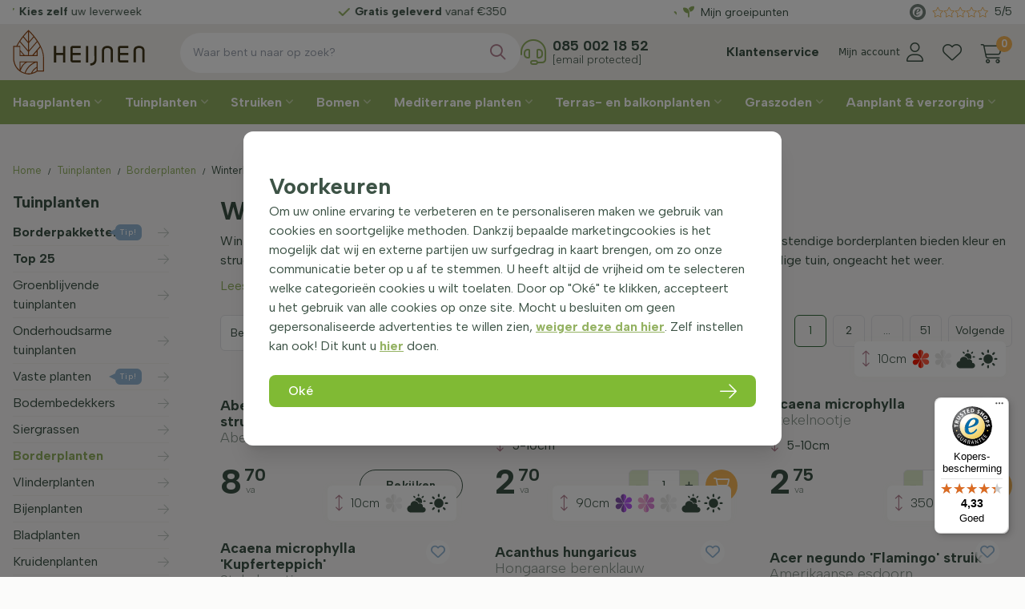

--- FILE ---
content_type: text/html; charset=utf-8
request_url: https://www.heijnen-planten.nl/tuinplanten/borderplanten/winterharde-borderplanten
body_size: 59253
content:
<!DOCTYPE html>
<html lang="nl-NL" dir="ltr"><head><meta charset="UTF-8"><meta http-equiv="x-ua-compatible" content="ie=edge"><meta name="viewport" content="width=device-width, initial-scale=1, user-scalable=no"><meta name="generator" content="JRNY CMS"><title>Winterharde borderplanten kopen | Heijnen Planten</title><link rel="alternate" hreflang="nl-NL" href="https://www.heijnen-planten.nl/tuinplanten/borderplanten/winterharde-borderplanten" />
<link rel="canonical" href="https://www.heijnen-planten.nl/tuinplanten/borderplanten/winterharde-borderplanten"/>
<meta name="robots" content="index,follow">
<meta name="description" content="Winterharde borderplanten voor een prachtige tuin het hele jaar door! Bekijk ons assortiment en verfraai uw tuin met Heijnen Planten.">
<link rel="alternate" hreflang="da-DK" href="https://www.haekplanter-heijnen.dk/haveplanter/kantplanter/hårdføre-kantplanter"/>
<link rel="alternate" hreflang="de-AT" href="https://www.heckenpflanzen-heijnen.at/gartenpflanzen/beetpflanzen/winterharte-beetpflanzen"/>
<link rel="alternate" hreflang="de-CH" href="https://www.heckenpflanzen-heijnen.ch/gartenpflanzen/beetpflanzen/winterharte-beetpflanzen"/>
<link rel="alternate" hreflang="de-DE" href="https://www.heckenpflanzen-heijnen.de/gartenpflanzen/beetpflanzen/winterharte-beetpflanzen"/>
<link rel="alternate" hreflang="en-GB" href="https://www.hedgeplants-heijnen.co.uk/garden-plants/border-plants/hardy-border-plants"/>
<link rel="alternate" hreflang="fr-BE" href="https://www.plantesdehaies-heijnen.be/plantes-de-jardin/plantes-de-bordure/plantes-de-bordure-rustiques"/>
<link rel="alternate" hreflang="fr-CH" href="https://www.plantesdehaies-heijnen.ch/plantes-de-jardin/plantes-de-bordure/plantes-de-bordure-rustiques"/>
<link rel="alternate" hreflang="fr-FR" href="https://www.plantesdehaies-heijnen.fr/plantes-de-jardin/plantes-de-bordure/plantes-de-bordure-rustiques"/>
<link rel="alternate" hreflang="nl-BE" href="https://www.haagplanten-heijnen.be/tuinplanten/borderplanten/winterharde-borderplanten"/>
<link rel="alternate" hreflang="sv-SE" href="https://www.hackvaxter-heijnen.se/trädgårdsväxter/kantväxter/tåliga-kantväxter"/><script>
    window.dataLayer = window.dataLayer || [];
    function gtag(){dataLayer.push(arguments);}

    dataLayer.push({"cookie.consent": "false"});</script><!-- Google Tag Manager -->
<script>(function(w,d,s,l,i){w[l]=w[l]||[];w[l].push({'gtm.start':
new Date().getTime(),event:'gtm.js'});var f=d.getElementsByTagName(s)[0],
j=d.createElement(s),dl=l!='dataLayer'?'&l='+l:'';j.async=true;j.src=
'https://www.googletagmanager.com/gtm.js?id='+i+dl;f.parentNode.insertBefore(j,f);
})(window,document,'script','dataLayer','GTM-5LQCFCB');</script>
<!-- End Google Tag Manager --><script>

  (function(s,q,z,l,y){s._sqzl=s._sqzl||[];l=q.createElement('script'),
    y=q.getElementsByTagName('script')[0];l.async=1;l.type='text/javascript';
                       l.defer=true;l.src=z;y.parentNode.insertBefore(l,y)})
  (window,document,'https://sqz.heijnen-planten.nl/tracker/SQ-25651903/sqzl.js');

  window._sqzl = window._sqzl || [];
  
</script>

<!-- CSS -->
<link rel="stylesheet" href="/build/app.bb8481a3.css" integrity="sha384-PgtahuxKpuYr0aFsTwnh7zvKP7WJr8vH0NJGQCRoxhvl/wXpYbALYU/Y4vd0Hygl">

<!-- Scripts -->
<script src="/build/runtime.f0634554.js" defer integrity="sha384-2w4eQUa+e74CexnvFU8TWnIzg6lSO961bP/BYXKFlEFPYCTWJ794EBk19neioYQa"></script><script src="/build/591.c4c89f5d.js" defer integrity="sha384-PfE33Tg42U/8LYXvGt8j77WWFbMmEAhbCz6XPssgVCd0Kxs7MjJLG5SASXlEbK0z"></script><script src="/build/896.f4a6a0bc.js" defer integrity="sha384-TIzyP87m4RRy2MlXfbVv9w35+yhoN0nUIvS9BMmP4hadLTTNNC7Rhysf+LsrOshz"></script><script src="/build/app.a85e1b38.js" defer integrity="sha384-Ywtst/0uAbBKnsZKNRQtIhHtmnnYJJazQKazvWNQVIeXjq83rF6JFvzxTT/Zl+fh"></script>

<!-- Google Fonts -->
<link rel="preconnect" href="https://fonts.googleapis.com">
<link rel="preconnect" href="https://fonts.gstatic.com" crossorigin>
<link href="https://fonts.googleapis.com/css2?family=Albert+Sans:wght@300;400;500;600;700;800;900&display=swap" rel="stylesheet">

<!-- Favicons -->
<link rel="apple-touch-icon" sizes="180x180" href="/assets/img/favicons/apple-touch-icon.png">
<link rel="icon" type="image/png" sizes="32x32" href="/assets/img/favicons/favicon-32x32.png">
<link rel="icon" type="image/png" sizes="16x16" href="/assets/img/favicons/favicon-16x16.png">
<link rel="manifest" href="/assets/img/favicons/site.webmanifest">
<link rel="mask-icon" href="/assets/img/favicons/safari-pinned-tab.svg" color="#94b262">
<meta name="msapplication-TileColor" content="#ffffff">
<meta name="theme-color" content="#ffffff">

<meta name="facebook-domain-verification" content="oyd95s13myvctm3pnfo297nx7uxpk7" />

<meta name="p:domain_verify" content="0b4af2d3e17d1c8c7dba2791abe8664e"/> 

<script src="https://app.aiden.cx/webshop/build/aiden-embedded.min.js" async=""></script> <link rel="next" href="https://www.heijnen-planten.nl/tuinplanten/borderplanten/winterharde-borderplanten?page=2"><link rel="icon" type="image/x-icon" href="/public/data/image/favicon-1.ico">
<link rel="shortcut icon" type="image/x-icon" href="/public/data/image/favicon-1.ico">
  
</head>

<body data-currency='EUR' data-base-url='https://www.heijnen-planten.nl' data-language='1' class="no-jquery page cookie-control">
<!-- Google Tag Manager (noscript) -->
<noscript><iframe src="https://www.googletagmanager.com/ns.html?id=GTM-5LQCFCB"
height="0" width="0" style="display:none;visibility:hidden"></iframe></noscript>
<!-- End Google Tag Manager (noscript) --><section class="progress-container fixed top-0 right-0 left-0 z-[22] block lg:hidden w-full bg-transparent h-[2px]">
    <span class="progress-bar"></span>
</section>



<header class="header | js-header">
    <section class="header__wrapper z-10">
    <section class="top__header h-[25px] lg:h-[30px] z-[22] relative bg-white">
        <div class="container relative h-full">
            <div class="grid grid-cols-12 lg:gap-x-2 h-full">

                <aside class="top__header-left col-span-full lg:col-span-8 xl:col-span-8">
                    <div class="usp__slider">
                        <div class="relative lg:h-full">
                            <div class="usp__slider | js-uspsliderheader h-full text-center lg:flex items-center w-full">

                                <div class="ratings js-rates !flex lg:!hidden gap-x-1 items-center justify-center ml-4">
                                    <div class="rating h-full flex items-center" onclick="window.open('https://www.trustedshops.nl/verkopersbeoordeling/info_X97905C0A0AEF47412BD32E5AD3584470.html')">
                                        <img src="/assets/img/trustmark.svg" class="opacity-70 mr-2" loading="lazy" alt="Trustmark">
                                        <div class="stars-outer mr-2" data-rating="4.5">
                                            <div class="stars-inner"></div>
                                        </div>
                                        <div class="averageRating">9.3/10</div>
                                    </div><!-- /.rating -->
                                </div><!-- /.ratings -->

                                                                                                            <a class="item" data-fancybox="" data-animation-duration="700" data-src="#uspPopup-1104" href="javascript:;"><span class="title"><b>Rechtstreeks</b> van de kweker</span>
                                            <div id="uspPopup-1104" class="custom__animated-modal hidden">
                                                <div class="grid grid-cols-12 gap-4 items-center">
                                                    <div class="content content__col col-span-12 sm:col-span-9">
                                                        <span class="t-beta"><b>Rechtstreeks</b> van de kweker</span>
                                                        <hr>
                                                        Sinds 1976 kweken wij met veel passie onze planten. We zijn dan ook trots dat inmiddels de 3de generatie aan 't roer staat van ons familiebedrijf. Alle planten en bomen die wij leveren, komen of rechtstreeks uit eigen kwekerij of zijn afkomstig van collega kwekerijen waarmee Heijnen samenwerkt. Door onze nauwe samenwerking met diverse vakbekwame kwekers, plantimporteurs en andere professionals garanderen wij één zo'n vers en kwalitatief mogelijk product. Dit betekent voor u: gezonde en mooie planten en bomen, rechtstreeks uit de kwekerij tegen scherpe prijzen.&nbsp;                                                    </div><!-- /.content -->
                                                    <div class="image__col col-span-12 sm:col-span-3 bg-center bg-cover aspect-[4/3]">
                                                                                                            </div><!-- /.image__col -->
                                                </div><!-- /.grid -->
                                            </div><!-- /.animatedModal -->
                                        </a>
                                                                                                                                                <a class="item" data-fancybox="" data-animation-duration="700" data-src="#uspPopup-1103" href="javascript:;"><span class="title"><b>Kies zelf</b> uw leverweek</span>
                                            <div id="uspPopup-1103" class="custom__animated-modal hidden">
                                                <div class="grid grid-cols-12 gap-4 items-center">
                                                    <div class="content content__col col-span-12 sm:col-span-9">
                                                        <span class="t-beta"><b>Kies zelf</b> uw leverweek</span>
                                                        <hr>
                                                        Tijdens het bestelproces kunt u de gewenste leverweek selecteren. Het is op dit moment helaas niet mogelijk om een specifieke bezorgdag te kiezen, omdat wij met meerdere vervoerders werken en er alles aan doen om uw product zo vers mogelijk bij u thuis te bezorgen. U ontvangt binnen de gekozen leverweek een e-mail met informatie over de levering.                                                    </div><!-- /.content -->
                                                    <div class="image__col col-span-12 sm:col-span-3 bg-center bg-cover aspect-[4/3]">
                                                                                                                    <img src="/public/data/image/extrafields/f3738d05959ecb7fa980ee4e14d148c937e53738-order-proces-nl-1-.jpg" alt="<b>Kies zelf</b> uw leverweek"
                                                                 loading="lazy" />
                                                                                                            </div><!-- /.image__col -->
                                                </div><!-- /.grid -->
                                            </div><!-- /.animatedModal -->
                                        </a>
                                                                                                                                                <a class="item" data-fancybox="" data-animation-duration="700" data-src="#uspPopup-2440" href="javascript:;"><span class="title"><b>Gratis geleverd</b> vanaf €350</span>
                                            <div id="uspPopup-2440" class="custom__animated-modal hidden">
                                                <div class="grid grid-cols-12 gap-4 items-center">
                                                    <div class="content content__col col-span-12 sm:col-span-9">
                                                        <span class="t-beta"><b>Gratis geleverd</b> vanaf €350</span>
                                                        <hr>
                                                        Afhankelijk van uw bestelling wordt deze gratis bij u geleverd bij pakket- en palletzendingen vanaf €350,-&nbsp; Per product staat aangegeven vanaf welk bedrag de verzending gratis is. <b>Let op:</b> bomen zijn uitgezonderd van gratis levering omdat ze met bijzonder transport worden bezorgd.                                                    </div><!-- /.content -->
                                                    <div class="image__col col-span-12 sm:col-span-3 bg-center bg-cover aspect-[4/3]">
                                                                                                            </div><!-- /.image__col -->
                                                </div><!-- /.grid -->
                                            </div><!-- /.animatedModal -->
                                        </a>
                                                                    
                            </div><!-- /.usp__slider -->
                        </div><!-- /.relative -->
                    </div><!-- /.top__header-left -->
                </aside><!-- /.top__header-left -->

                <aside class="top__header-right lg:col-span-4 flex flex-wrap items-center justify-end xl:justify-between">
                    <div class="loyalty__points" id="loyaltyheader">
                        <div class="js-nav-merge" data-move="true" data-id="loyaltyheader" data-position="append" data-breakpoint="lg" data-priority="3">
                            <a href="https://www.heijnen-planten.nl/groeipunten" class="loyalty__link text-sm"><i class="fa-solid fa-seedling mr-2 text-brand-green"></i>Mijn groeipunten</a>
                        </div>
                    </div><!-- /.loyalty__points -->







                    <div class="ratings js-rates">
                        <div class="rating h-full hidden xl:flex items-center" onclick="window.open('https://www.trustedshops.nl/verkopersbeoordeling/info_X97905C0A0AEF47412BD32E5AD3584470.html')">
                            <img src="/assets/img/trustmark.svg" class="opacity-70 mr-2" loading="lazy" alt="Trustmark">
                            <div class="stars-outer mr-2" data-rating="4.5">
                                <div class="stars-inner"></div>
                            </div>
                            <span class="averageRating">5/5</span>
                        </div><!-- /.rating -->
                    </div><!-- /.ratings -->

                    
                </aside><!-- /.top__header-right -->
            </div><!-- /.grid -->
        </div><!-- /.container -->
    </section><!-- /.top__header -->

    <section class="center__header relative z-[21] bg-brand-bg">
        <div class="container relative h-full">
            <section class="grid grid-cols-12 lg:gap-x-2 h-full min-h-[45px] lg:min-h-[70px]">
                <aside class="logo__col col-span-8 sm:col-span-4 lg:col-span-2 xl:col-span-2 flex items-center z-10">
                    <button class="btn | hamburger--3dx | menu-toggle | js-menu-toggle" title="Menu">
                        <i class="hamburger-box">
                            <i class="hamburger-inner"></i>
                        </i>
                    </button>
                    <a href="https://www.heijnen-planten.nl" class="logo relative pl-3 lg:pl-0 py-2 lg:py-0" aria-label="Logo">

                        <img src="/assets/img/logo-small.svg" alt="Heijnen Plants" class="w-full max-w-[115px] lg:max-w-[140px] xl:max-w-[165px]" />
                    </a>
                </aside><!-- /.logo__col -->

                <aside class="pt-1.5 lg:pt-0 col-span-4 sm:col-span-3 lg:col-span-6 xl:col-span-3 flex items-center justify-end order-last z-10">
                    <nav id="customerMenu" class="customer__menu">
                        <div class="js-nav-merge text-xs xxl:text-base items-baseline px-2 py-[11px]" data-move="true" data-id="customerMenu" data-position="append" data-breakpoint="lg" data-priority="3">
                            <i class="fa-solid fa-question-circle text-lg mr-0 text-brand-green inline-block lg:hidden"></i>
                            <ul class="nav__secondary inline-block font-bold lg:text-center">
    <li class="nav__item ">
    <a href="https://www.heijnen-planten.nl/klantenservice" target="" class="nav__link">Klantenservice</a>
    
</li>

</ul>

                        </div>
                    </nav><!-- /.customer__menu -->

                    <div class="user flex-[0_0_auto]">
                        <a href="https://www.heijnen-planten.nl/account" class="fal fa-user !flex justify-between items-center flex-nowrap flex-row-reverse">
                            <div class="text mr-2 flex-[0_0_auto] hidden xl:block">Mijn account</div>
                        </a>
                    </div><!-- /.user -->

                    <div class="hearts !flex justify-between items-center">
                        <a href="https://www.heijnen-planten.nl/account/favorites" class="fal fa-heart"></a>
                    </div><!-- /.user -->

                    <div class="cart">
                        <section data-module="shop" data-section="shop.basket">
        <section data-section="shop.basket.partials" data-partial="basket" data-view="header">
    <a href="#" class="!block lg:!hidden fal fa-shopping-cart relative">
        <div class="amount">0</div>
    </a>
    <a href="/basket/items" class="!hidden lg:!block fal fa-shopping-cart relative">
        <div class="amount">0</div>
    </a>
    <ul class="submenu nav__transition nav__secondary">
        <div class="js-closebutton"><i class="fa fa-times"></i></div>
        <span class="t-charlie">Winkelwagen</span>
                    <li>
                <p class="no-products">U heeft nog geen artikelen in uw winkelwagen.</p>
            </li><!-- /.nav__item -->
            </ul><!-- /.submenu -->
</section>
</section>
<section data-module="shop" data-section="shop.checkout" style="display: none !important;">
    <section data-section="shop.checkout.partials" data-partial="lines" data-view="updateBasket">
    <button id="updateBasket" data-action="adjustAmount">update</button>
</section>
</section>

                    </div><!-- /.cart -->
                </aside>

                <aside class="col-span-12 sm:col-span-5 lg:col-span-4 xl:col-span-7 items-center justify-center w-full absolute top-[55px] left-0 right-0 sm:top-auto sm:relative z-[0]">
                    <div id="mergesearch" class="search__block h-full w-full gap-x-6 flex flex-nowrap items-center justify-between">
                        <aside class="searchbar grow  js-search__col min-w-[300px] w-full order-first">
                            <div class="search-container">
    <div class="search">
        <form action="https://www.heijnen-planten.nl/zoeken" method="GET"><span class="box"><input type="search" name="keywords" class="keywords" value="" placeholder="Waar bent u naar op zoek?" required></span>
<button type="submit" class="submit" title="Zoeken" data-active="false"></button><input type="hidden" name="startSearch" vaule="1">
  </form>
    </div>
</div>
                        </aside><!-- /.search -->

                        <aside class="helpdesk js-nav-merge lg:justify-self-end min-w-[300px] !flex flex-wrap items-center leading-[1.0rem] 2xl:leading-[1.15rem]" data-move="true" data-id="mergesearch" data-position="append" data-breakpoint="lg" data-priority="3">
                            <div class="icon text-[2rem] mr-2 text-brand-green"><i class="fal fa-headset"></i></div><!-- /.icon -->
                            <div class="text">
                                <a class="tel text-[1.1rem] font-bold !text-brand-default" href="tel:0031850021852">085 002 18 52</a><br>
                                <a class="email font-light text-[0.85rem]" href="/cdn-cgi/l/email-protection#6801060e0728000d0102060d0645180409061c0d06460604"><span class="__cf_email__" data-cfemail="caa3a4aca58aa2afa3a0a4afa4e7baa6aba4beafa4e4a4a6">[email&#160;protected]</span></a>
                            </div><!-- /.text -->
                        </aside><!-- /.helpdesk -->
                    </div><!-- /.search__block -->
                </aside><!-- /.cols -->
            </section><!-- /.grid -->
        </div><!-- /.container -->
    </section><!-- /.center__header -->

    <section class="navigation lg:h-[55px] lg:bg-brand-green">
        <div class="container h-full">
            <nav class="nav">
                <ul class="category__nav nav__transition lg:flex lg:justify-between relative">
                    
        <li class="nav__item group/main main" data-shop-menu-id="35">
        <a href="https://www.heijnen-planten.nl/haagplanten" class="nav__link" data-shop-menu-id="35">Haagplanten                    </a>
        <button class="btn | sub-toggle | u-text-right | js-submenu-toggle" title="Submenu">
            <i class="fa fa-angle-down"></i>
            <i class="fa fa-angle-up"></i>
        </button>


        <ul class="nav__sub list">
            <div class="wrapped">
                <span class="t-beta">Haagplanten</span>
                                                <li class="nav__item nav__item--sub group/sub" data-shop-menu-id="552">
        <a href="https://www.heijnen-planten.nl/haagplanten/top-10-haagplanten"
           class="nav__link nav__link--sub" data-shop-menu-id="552"><b>Top 10</b></a>
        <button class="btn | sub-toggle | u-text-right | js-submenu-toggle" title="Submenu">
            <i class="fa fa-angle-down"></i>
            <i class="fa fa-angle-up"></i>
        </button>
                                        </li>

                        <li class="nav__item nav__item--sub group/sub" data-shop-menu-id="104">
        <a href="https://www.heijnen-planten.nl/haagplanten/groenblijvende-haag"
           class="nav__link nav__link--sub" data-shop-menu-id="104">Groenblijvende haagplanten</a>
        <button class="btn | sub-toggle | u-text-right | js-submenu-toggle" title="Submenu">
            <i class="fa fa-angle-down"></i>
            <i class="fa fa-angle-up"></i>
        </button>
                                        </li>

                        <li class="nav__item nav__item--sub group/sub" data-shop-menu-id="107">
        <a href="https://www.heijnen-planten.nl/haagplanten/winterharde-haag"
           class="nav__link nav__link--sub" data-shop-menu-id="107">Winterharde haagplanten</a>
        <button class="btn | sub-toggle | u-text-right | js-submenu-toggle" title="Submenu">
            <i class="fa fa-angle-down"></i>
            <i class="fa fa-angle-up"></i>
        </button>
                                        </li>

                        <li class="nav__item nav__item--sub group/sub" data-shop-menu-id="42">
        <a href="https://www.heijnen-planten.nl/haagplanten/taxus"
           class="nav__link nav__link--sub" data-shop-menu-id="42">Taxus</a>
        <button class="btn | sub-toggle | u-text-right | js-submenu-toggle" title="Submenu">
            <i class="fa fa-angle-down"></i>
            <i class="fa fa-angle-up"></i>
        </button>
                                    <ul class="nav__sub grid grid-cols-3 lg:grid-cols-6 gap-x-4 place-content-start items-start">
            <span class="t-beta col-span-1 lg:col-span-6 xl:col-span-6 !hidden lg:!block">Taxus (Venijnboom)</span>
                                <a href="https://www.heijnen-planten.nl/haagplanten/taxus/taxus-baccata" class="content__menu col-span-1 lg:max-w-[200px]">
        <div href="https://www.heijnen-planten.nl/haagplanten/taxus/taxus-baccata" class="image mb-2 aspect-[1/1] overflow-hidden">
            <img src="/public/data/image/shopmenu/taxus-baccata-haag-60-80-cm-61.jpg"
                 class="!h-full hidden" alt="Taxus baccata haag" title="Taxus baccata haag" loading="lazy"/>
        </div><!-- /.image -->
        <p class="!leading-3 lg:!leading !text-xs-4 lg:!text-sm xl:!text-base">Taxus baccata haag</p>
    </a><!-- /.content__menu -->
                                <a href="https://www.heijnen-planten.nl/haagplanten/taxus/taxus-baccata-david" class="content__menu col-span-1 lg:max-w-[200px]">
        <div href="https://www.heijnen-planten.nl/haagplanten/taxus/taxus-baccata-david" class="image mb-2 aspect-[1/1] overflow-hidden">
            <img src="/public/data/image/shopmenu/taxus-baccata-david-1-62.jpg"
                 class="!h-full hidden" alt="Taxus baccata 'David'" title="Taxus baccata 'David'" loading="lazy"/>
        </div><!-- /.image -->
        <p class="!leading-3 lg:!leading !text-xs-4 lg:!text-sm xl:!text-base">Taxus baccata 'David'</p>
    </a><!-- /.content__menu -->
                                <a href="https://www.heijnen-planten.nl/haagplanten/taxus/taxus-media-hicksii" class="content__menu col-span-1 lg:max-w-[200px]">
        <div href="https://www.heijnen-planten.nl/haagplanten/taxus/taxus-media-hicksii" class="image mb-2 aspect-[1/1] overflow-hidden">
            <img src="/public/data/image/shopmenu/taxus-media-hicksii-80-100-cm-63.jpg"
                 class="!h-full hidden" alt="Taxus media ‘Hicksii’" title="Taxus media ‘Hicksii’" loading="lazy"/>
        </div><!-- /.image -->
        <p class="!leading-3 lg:!leading !text-xs-4 lg:!text-sm xl:!text-base">Taxus media ‘Hicksii’</p>
    </a><!-- /.content__menu -->
                                <a href="https://www.heijnen-planten.nl/haagplanten/taxus/taxus-media-hillii" class="content__menu col-span-1 lg:max-w-[200px]">
        <div href="https://www.heijnen-planten.nl/haagplanten/taxus/taxus-media-hillii" class="image mb-2 aspect-[1/1] overflow-hidden">
            <img src="/public/data/image/shopmenu/taxus-media-hillii-1-64.jpg"
                 class="!h-full hidden" alt="Taxus media ‘Hillii’" title="Taxus media ‘Hillii’" loading="lazy"/>
        </div><!-- /.image -->
        <p class="!leading-3 lg:!leading !text-xs-4 lg:!text-sm xl:!text-base">Taxus media ‘Hillii’</p>
    </a><!-- /.content__menu -->
                                <a href="https://www.heijnen-planten.nl/haagplanten/taxus/taxus-baccata-fastigiata-aurea" class="content__menu col-span-1 lg:max-w-[200px]">
        <div href="https://www.heijnen-planten.nl/haagplanten/taxus/taxus-baccata-fastigiata-aurea" class="image mb-2 aspect-[1/1] overflow-hidden">
            <img src="/public/data/image/shopmenu/taxus-baccata-fastigiata-aurea1-65.jpg"
                 class="!h-full hidden" alt="Taxus ‘Fastigiata Aurea’" title="Taxus ‘Fastigiata Aurea’" loading="lazy"/>
        </div><!-- /.image -->
        <p class="!leading-3 lg:!leading !text-xs-4 lg:!text-sm xl:!text-base">Taxus ‘Fastigiata Aurea’</p>
    </a><!-- /.content__menu -->
                                <a href="https://www.heijnen-planten.nl/haagplanten/taxus/zuiltaxus-taxus-baccata-fastigiata-robusta" class="content__menu col-span-1 lg:max-w-[200px]">
        <div href="https://www.heijnen-planten.nl/haagplanten/taxus/zuiltaxus-taxus-baccata-fastigiata-robusta" class="image mb-2 aspect-[1/1] overflow-hidden">
            <img src="/public/data/image/shopmenu/taxus-baccata-fastigiata-robusta-1-66.jpg"
                 class="!h-full hidden" alt="Taxus 'Fastigiata Robusta'" title="Taxus 'Fastigiata Robusta'" loading="lazy"/>
        </div><!-- /.image -->
        <p class="!leading-3 lg:!leading !text-xs-4 lg:!text-sm xl:!text-base">Taxus 'Fastigiata Robusta'</p>
    </a><!-- /.content__menu -->
                                <a href="https://www.heijnen-planten.nl/haagplanten/taxus/taxus-baccata-bol" class="content__menu col-span-1 lg:max-w-[200px]">
        <div href="https://www.heijnen-planten.nl/haagplanten/taxus/taxus-baccata-bol" class="image mb-2 aspect-[1/1] overflow-hidden">
            <img src="/public/data/image/shopmenu/taxus-baccata-bol1-67.jpg"
                 class="!h-full hidden" alt="Taxus baccata bol" title="Taxus baccata bol" loading="lazy"/>
        </div><!-- /.image -->
        <p class="!leading-3 lg:!leading !text-xs-4 lg:!text-sm xl:!text-base">Taxus baccata bol</p>
    </a><!-- /.content__menu -->
                    </ul><!-- /.nav__sub -->
                </li>

                        <li class="nav__item nav__item--sub group/sub" data-shop-menu-id="43">
        <a href="https://www.heijnen-planten.nl/haagplanten/thuja"
           class="nav__link nav__link--sub" data-shop-menu-id="43">Thuja                <div class="label">Tip!</div>
            </a>
        <button class="btn | sub-toggle | u-text-right | js-submenu-toggle" title="Submenu">
            <i class="fa fa-angle-down"></i>
            <i class="fa fa-angle-up"></i>
        </button>
                                    <ul class="nav__sub grid grid-cols-3 lg:grid-cols-6 gap-x-4 place-content-start items-start">
            <span class="t-beta col-span-1 lg:col-span-6 xl:col-span-6 !hidden lg:!block">Thuja (levensboom)</span>
                                <a href="https://www.heijnen-planten.nl/haagplanten/thuja/thuja-occidentalis-brabant" class="content__menu col-span-1 lg:max-w-[200px]">
        <div href="https://www.heijnen-planten.nl/haagplanten/thuja/thuja-occidentalis-brabant" class="image mb-2 aspect-[1/1] overflow-hidden">
            <img src="/public/data/image/shopmenu/thuja-occidentalis-brabant--56.jpg"
                 class="!h-full hidden" alt="Thuja 'Brabant'" title="Thuja 'Brabant'" loading="lazy"/>
        </div><!-- /.image -->
        <p class="!leading-3 lg:!leading !text-xs-4 lg:!text-sm xl:!text-base">Thuja 'Brabant'</p>
    </a><!-- /.content__menu -->
                                <a href="https://www.heijnen-planten.nl/haagplanten/thuja/thuja-occidentalis-smaragd" class="content__menu col-span-1 lg:max-w-[200px]">
        <div href="https://www.heijnen-planten.nl/haagplanten/thuja/thuja-occidentalis-smaragd" class="image mb-2 aspect-[1/1] overflow-hidden">
            <img src="/public/data/image/shopmenu/thuja-occidentalis-smaragd-60-80-cm-57.jpg"
                 class="!h-full hidden" alt="Thuja 'Smaragd'" title="Thuja 'Smaragd'" loading="lazy"/>
        </div><!-- /.image -->
        <p class="!leading-3 lg:!leading !text-xs-4 lg:!text-sm xl:!text-base">Thuja 'Smaragd'</p>
    </a><!-- /.content__menu -->
                                <a href="https://www.heijnen-planten.nl/haagplanten/thuja/thuja-plicata-atrovirens" class="content__menu col-span-1 lg:max-w-[200px]">
        <div href="https://www.heijnen-planten.nl/haagplanten/thuja/thuja-plicata-atrovirens" class="image mb-2 aspect-[1/1] overflow-hidden">
            <img src="/public/data/image/shopmenu/thuja-plicata-atrovirens-100-125-cm1-58.jpg"
                 class="!h-full hidden" alt="Thuja 'Atrovirens’" title="Thuja 'Atrovirens’" loading="lazy"/>
        </div><!-- /.image -->
        <p class="!leading-3 lg:!leading !text-xs-4 lg:!text-sm xl:!text-base">Thuja 'Atrovirens’</p>
    </a><!-- /.content__menu -->
                                <a href="https://www.heijnen-planten.nl/haagplanten/thuja/thuja-plicata-martin" class="content__menu col-span-1 lg:max-w-[200px]">
        <div href="https://www.heijnen-planten.nl/haagplanten/thuja/thuja-plicata-martin" class="image mb-2 aspect-[1/1] overflow-hidden">
            <img src="/public/data/image/shopmenu/thuja-plicata-martin-levensboom-martin-1-59.jpg"
                 class="!h-full hidden" alt="Thuja 'Martin'" title="Thuja 'Martin'" loading="lazy"/>
        </div><!-- /.image -->
        <p class="!leading-3 lg:!leading !text-xs-4 lg:!text-sm xl:!text-base">Thuja 'Martin'</p>
    </a><!-- /.content__menu -->
                                <a href="https://www.heijnen-planten.nl/haagplanten/thuja/thuja-plicata-excelsa" class="content__menu col-span-1 lg:max-w-[200px]">
        <div href="https://www.heijnen-planten.nl/haagplanten/thuja/thuja-plicata-excelsa" class="image mb-2 aspect-[1/1] overflow-hidden">
            <img src="/public/data/image/shopmenu/thuja-plicata-excelsa-80-100-cmplicata-martin-levensboom-martin-1-60.jpg"
                 class="!h-full hidden" alt="Thuja ‘Excelsa’" title="Thuja ‘Excelsa’" loading="lazy"/>
        </div><!-- /.image -->
        <p class="!leading-3 lg:!leading !text-xs-4 lg:!text-sm xl:!text-base">Thuja ‘Excelsa’</p>
    </a><!-- /.content__menu -->
                    </ul><!-- /.nav__sub -->
                </li>

                        <li class="nav__item nav__item--sub group/sub" data-shop-menu-id="44">
        <a href="https://www.heijnen-planten.nl/haagplanten/laurierkers"
           class="nav__link nav__link--sub" data-shop-menu-id="44">Laurier</a>
        <button class="btn | sub-toggle | u-text-right | js-submenu-toggle" title="Submenu">
            <i class="fa fa-angle-down"></i>
            <i class="fa fa-angle-up"></i>
        </button>
                                    <ul class="nav__sub grid grid-cols-3 lg:grid-cols-6 gap-x-4 place-content-start items-start">
            <span class="t-beta col-span-1 lg:col-span-6 xl:col-span-6 !hidden lg:!block">Prunus laurocerasus (laurierhaag / laurierkers)</span>
                                <a href="https://www.heijnen-planten.nl/haagplanten/laurierkers/portugese-laurier-prunus-lusitanica-angustifolia" class="content__menu col-span-1 lg:max-w-[200px]">
        <div href="https://www.heijnen-planten.nl/haagplanten/laurierkers/portugese-laurier-prunus-lusitanica-angustifolia" class="image mb-2 aspect-[1/1] overflow-hidden">
            <img src="/public/data/image/shopmenu/laurierkers-portugese-laurier-120.jpg"
                 class="!h-full hidden" alt="Portugese Laurier" title="Portugese Laurier" loading="lazy"/>
        </div><!-- /.image -->
        <p class="!leading-3 lg:!leading !text-xs-4 lg:!text-sm xl:!text-base">Portugese Laurier</p>
    </a><!-- /.content__menu -->
                                <a href="https://www.heijnen-planten.nl/haagplanten/laurierkers/prunus-laurocerasus-caucasica" class="content__menu col-span-1 lg:max-w-[200px]">
        <div href="https://www.heijnen-planten.nl/haagplanten/laurierkers/prunus-laurocerasus-caucasica" class="image mb-2 aspect-[1/1] overflow-hidden">
            <img src="/public/data/image/shopmenu/laurierkers-prunus-laurocerasus-caucasica-100-125-cmplicata-excelsa-80-100-cmplicata-martin-levensboom-martin--109.jpg"
                 class="!h-full hidden" alt="Laurier 'Caucasica'" title="Laurier 'Caucasica'" loading="lazy"/>
        </div><!-- /.image -->
        <p class="!leading-3 lg:!leading !text-xs-4 lg:!text-sm xl:!text-base">Laurier 'Caucasica'</p>
    </a><!-- /.content__menu -->
                                <a href="https://www.heijnen-planten.nl/haagplanten/laurierkers/prunus-laurocerasus-rotundifolia" class="content__menu col-span-1 lg:max-w-[200px]">
        <div href="https://www.heijnen-planten.nl/haagplanten/laurierkers/prunus-laurocerasus-rotundifolia" class="image mb-2 aspect-[1/1] overflow-hidden">
            <img src="/public/data/image/shopmenu/laurierkers-prunus-laurocerasus-rotundifolia-60-80-cm-111.jpg"
                 class="!h-full hidden" alt="Laurier 'Rotundifolia'" title="Laurier 'Rotundifolia'" loading="lazy"/>
        </div><!-- /.image -->
        <p class="!leading-3 lg:!leading !text-xs-4 lg:!text-sm xl:!text-base">Laurier 'Rotundifolia'</p>
    </a><!-- /.content__menu -->
                                <a href="https://www.heijnen-planten.nl/haagplanten/laurierkers/prunus-laurocerasus-novita" class="content__menu col-span-1 lg:max-w-[200px]">
        <div href="https://www.heijnen-planten.nl/haagplanten/laurierkers/prunus-laurocerasus-novita" class="image mb-2 aspect-[1/1] overflow-hidden">
            <img src="/public/data/image/shopmenu/laurierkers-prunus-laurocerasus-novita-100-125-cm1-110.jpg"
                 class="!h-full hidden" alt="Laurier 'Novita'" title="Laurier 'Novita'" loading="lazy"/>
        </div><!-- /.image -->
        <p class="!leading-3 lg:!leading !text-xs-4 lg:!text-sm xl:!text-base">Laurier 'Novita'</p>
    </a><!-- /.content__menu -->
                                <a href="https://www.heijnen-planten.nl/haagplanten/laurierkers/prunus-laurocerasus-genolia" class="content__menu col-span-1 lg:max-w-[200px]">
        <div href="https://www.heijnen-planten.nl/haagplanten/laurierkers/prunus-laurocerasus-genolia" class="image mb-2 aspect-[1/1] overflow-hidden">
            <img src="/public/data/image/shopmenu/laurierkers-prunus-laurocerasus-genolia-80-100-cm1-112.jpg"
                 class="!h-full hidden" alt="Laurier 'Genolia'" title="Laurier 'Genolia'" loading="lazy"/>
        </div><!-- /.image -->
        <p class="!leading-3 lg:!leading !text-xs-4 lg:!text-sm xl:!text-base">Laurier 'Genolia'</p>
    </a><!-- /.content__menu -->
                                <a href="https://www.heijnen-planten.nl/haagplanten/laurierkers/prunus-laurocerasus-etna" class="content__menu col-span-1 lg:max-w-[200px]">
        <div href="https://www.heijnen-planten.nl/haagplanten/laurierkers/prunus-laurocerasus-etna" class="image mb-2 aspect-[1/1] overflow-hidden">
            <img src="/public/data/image/shopmenu/laurierkers-prunus-laurocerasus-etna-100-125-cm-113.jpg"
                 class="!h-full hidden" alt="Laurier ‘Etna’" title="Laurier ‘Etna’" loading="lazy"/>
        </div><!-- /.image -->
        <p class="!leading-3 lg:!leading !text-xs-4 lg:!text-sm xl:!text-base">Laurier ‘Etna’</p>
    </a><!-- /.content__menu -->
                                <a href="https://www.heijnen-planten.nl/haagplanten/laurierkers/prunus-laurocerasus-herbergii" class="content__menu col-span-1 lg:max-w-[200px]">
        <div href="https://www.heijnen-planten.nl/haagplanten/laurierkers/prunus-laurocerasus-herbergii" class="image mb-2 aspect-[1/1] overflow-hidden">
            <img src="/public/data/image/shopmenu/laurierkers-prunus-laurocerasus-herbergii-60-80-cm1-114.jpg"
                 class="!h-full hidden" alt="Laurier ‘Herbergii’" title="Laurier ‘Herbergii’" loading="lazy"/>
        </div><!-- /.image -->
        <p class="!leading-3 lg:!leading !text-xs-4 lg:!text-sm xl:!text-base">Laurier ‘Herbergii’</p>
    </a><!-- /.content__menu -->
                                <a href="https://www.heijnen-planten.nl/haagplanten/laurierkers/prunus-laurocerasus-otto-luyken" class="content__menu col-span-1 lg:max-w-[200px]">
        <div href="https://www.heijnen-planten.nl/haagplanten/laurierkers/prunus-laurocerasus-otto-luyken" class="image mb-2 aspect-[1/1] overflow-hidden">
            <img src="/public/data/image/shopmenu/laurierkers-prunus-laurocerasus-otto-luyken-30-40-cm-119.jpg"
                 class="!h-full hidden" alt="Laurier ‘Otto Luyken’" title="Laurier ‘Otto Luyken’" loading="lazy"/>
        </div><!-- /.image -->
        <p class="!leading-3 lg:!leading !text-xs-4 lg:!text-sm xl:!text-base">Laurier ‘Otto Luyken’</p>
    </a><!-- /.content__menu -->
                    </ul><!-- /.nav__sub -->
                </li>

                        <li class="nav__item nav__item--sub group/sub" data-shop-menu-id="45">
        <a href="https://www.heijnen-planten.nl/haagplanten/glansmispel-photinia-fraseri-red-robin"
           class="nav__link nav__link--sub" data-shop-menu-id="45">Photinia</a>
        <button class="btn | sub-toggle | u-text-right | js-submenu-toggle" title="Submenu">
            <i class="fa fa-angle-down"></i>
            <i class="fa fa-angle-up"></i>
        </button>
                                        </li>

                        <li class="nav__item nav__item--sub group/sub" data-shop-menu-id="46">
        <a href="https://www.heijnen-planten.nl/haagplanten/cipres"
           class="nav__link nav__link--sub" data-shop-menu-id="46">Cipres</a>
        <button class="btn | sub-toggle | u-text-right | js-submenu-toggle" title="Submenu">
            <i class="fa fa-angle-down"></i>
            <i class="fa fa-angle-up"></i>
        </button>
                                    <ul class="nav__sub grid grid-cols-3 lg:grid-cols-6 gap-x-4 place-content-start items-start">
            <span class="t-beta col-span-1 lg:col-span-6 xl:col-span-6 !hidden lg:!block">Chamaecyparis (Californische cipres)</span>
                                <a href="https://www.heijnen-planten.nl/haagplanten/cipres/leyland-cupressocyparis-leylandii" class="content__menu col-span-1 lg:max-w-[200px]">
        <div href="https://www.heijnen-planten.nl/haagplanten/cipres/leyland-cupressocyparis-leylandii" class="image mb-2 aspect-[1/1] overflow-hidden">
            <img src="/public/data/image/shopmenu/cipres-leyland-cupressocyparis-leylandii-80-100-cm-115.jpg"
                 class="!h-full hidden" alt="Cipres leylandii " title="Cipres leylandii " loading="lazy"/>
        </div><!-- /.image -->
        <p class="!leading-3 lg:!leading !text-xs-4 lg:!text-sm xl:!text-base">Cipres leylandii </p>
    </a><!-- /.content__menu -->
                                <a href="https://www.heijnen-planten.nl/haagplanten/cipres/chamaecyparis-lawsoniana-columnaris-glauca" class="content__menu col-span-1 lg:max-w-[200px]">
        <div href="https://www.heijnen-planten.nl/haagplanten/cipres/chamaecyparis-lawsoniana-columnaris-glauca" class="image mb-2 aspect-[1/1] overflow-hidden">
            <img src="/public/data/image/shopmenu/cipres-chamaecyparis-lawsoniana-columnaris-glauca-100-120-cm-116.jpg"
                 class="!h-full hidden" alt="Cipres ‘Columnaris Glauca’" title="Cipres ‘Columnaris Glauca’" loading="lazy"/>
        </div><!-- /.image -->
        <p class="!leading-3 lg:!leading !text-xs-4 lg:!text-sm xl:!text-base">Cipres ‘Columnaris Glauca’</p>
    </a><!-- /.content__menu -->
                                <a href="https://www.heijnen-planten.nl/haagplanten/cipres/chamaecyparis-lawsoniana-ivonne" class="content__menu col-span-1 lg:max-w-[200px]">
        <div href="https://www.heijnen-planten.nl/haagplanten/cipres/chamaecyparis-lawsoniana-ivonne" class="image mb-2 aspect-[1/1] overflow-hidden">
            <img src="/public/data/image/shopmenu/chamaecyparis-lawsoniana-ivonne-gele-californische-cipres-1-117.jpg"
                 class="!h-full hidden" alt="Cipres 'Ivonne'" title="Cipres 'Ivonne'" loading="lazy"/>
        </div><!-- /.image -->
        <p class="!leading-3 lg:!leading !text-xs-4 lg:!text-sm xl:!text-base">Cipres 'Ivonne'</p>
    </a><!-- /.content__menu -->
                                <a href="https://www.heijnen-planten.nl/haagplanten/cipres/leylandii-2001-cupressocyparis-leylandii-2001" class="content__menu col-span-1 lg:max-w-[200px]">
        <div href="https://www.heijnen-planten.nl/haagplanten/cipres/leylandii-2001-cupressocyparis-leylandii-2001" class="image mb-2 aspect-[1/1] overflow-hidden">
            <img src="/public/data/image/shopmenu/cipres-leylandii-2001-cupressocyparis-leylandii-2001-80-100-cm-118.jpg"
                 class="!h-full hidden" alt="Cipres leylandii '2001'" title="Cipres leylandii '2001'" loading="lazy"/>
        </div><!-- /.image -->
        <p class="!leading-3 lg:!leading !text-xs-4 lg:!text-sm xl:!text-base">Cipres leylandii '2001'</p>
    </a><!-- /.content__menu -->
                    </ul><!-- /.nav__sub -->
                </li>

                        <li class="nav__item nav__item--sub group/sub" data-shop-menu-id="47">
        <a href="https://www.heijnen-planten.nl/haagplanten/hulst"
           class="nav__link nav__link--sub" data-shop-menu-id="47">Hulst</a>
        <button class="btn | sub-toggle | u-text-right | js-submenu-toggle" title="Submenu">
            <i class="fa fa-angle-down"></i>
            <i class="fa fa-angle-up"></i>
        </button>
                                    <ul class="nav__sub grid grid-cols-3 lg:grid-cols-6 gap-x-4 place-content-start items-start">
            <span class="t-beta col-span-1 lg:col-span-6 xl:col-span-6 !hidden lg:!block">Ilex (hulst)</span>
                                <a href="https://www.heijnen-planten.nl/haagplanten/hulst/ilex-meserveae-heckenfee" class="content__menu col-span-1 lg:max-w-[200px]">
        <div href="https://www.heijnen-planten.nl/haagplanten/hulst/ilex-meserveae-heckenfee" class="image mb-2 aspect-[1/1] overflow-hidden">
            <img src="/public/data/image/shopmenu/hulst-ilex-meserveae-heckenfee-80-100-cm1-121.jpg"
                 class="!h-full hidden" alt="Ilex ‘Heckenfee’" title="Ilex ‘Heckenfee’" loading="lazy"/>
        </div><!-- /.image -->
        <p class="!leading-3 lg:!leading !text-xs-4 lg:!text-sm xl:!text-base">Ilex ‘Heckenfee’</p>
    </a><!-- /.content__menu -->
                                <a href="https://www.heijnen-planten.nl/haagplanten/hulst/ilex-meserveae-heckenstar" class="content__menu col-span-1 lg:max-w-[200px]">
        <div href="https://www.heijnen-planten.nl/haagplanten/hulst/ilex-meserveae-heckenstar" class="image mb-2 aspect-[1/1] overflow-hidden">
            <img src="/public/data/image/shopmenu/hulst-ilex-meserveae-heckenstar-60-80-cm1-122.jpg"
                 class="!h-full hidden" alt="Ilex ‘Heckenstar’" title="Ilex ‘Heckenstar’" loading="lazy"/>
        </div><!-- /.image -->
        <p class="!leading-3 lg:!leading !text-xs-4 lg:!text-sm xl:!text-base">Ilex ‘Heckenstar’</p>
    </a><!-- /.content__menu -->
                                <a href="https://www.heijnen-planten.nl/haagplanten/hulst/ilex-meserveae-blue-maid" class="content__menu col-span-1 lg:max-w-[200px]">
        <div href="https://www.heijnen-planten.nl/haagplanten/hulst/ilex-meserveae-blue-maid" class="image mb-2 aspect-[1/1] overflow-hidden">
            <img src="/public/data/image/shopmenu/hulst-ilex-meserveae-blue-maid-100-125-cm1-123.jpg"
                 class="!h-full hidden" alt="Ilex ‘Blue Maid’" title="Ilex ‘Blue Maid’" loading="lazy"/>
        </div><!-- /.image -->
        <p class="!leading-3 lg:!leading !text-xs-4 lg:!text-sm xl:!text-base">Ilex ‘Blue Maid’</p>
    </a><!-- /.content__menu -->
                                <a href="https://www.heijnen-planten.nl/haagplanten/hulst/ilex-meserveae-blue-prince" class="content__menu col-span-1 lg:max-w-[200px]">
        <div href="https://www.heijnen-planten.nl/haagplanten/hulst/ilex-meserveae-blue-prince" class="image mb-2 aspect-[1/1] overflow-hidden">
            <img src="/public/data/image/shopmenu/hulst-ilex-meserveae-blue-prince-80-100-cm-124.jpg"
                 class="!h-full hidden" alt="Ilex ‘Blue Prince’" title="Ilex ‘Blue Prince’" loading="lazy"/>
        </div><!-- /.image -->
        <p class="!leading-3 lg:!leading !text-xs-4 lg:!text-sm xl:!text-base">Ilex ‘Blue Prince’</p>
    </a><!-- /.content__menu -->
                                <a href="https://www.heijnen-planten.nl/haagplanten/hulst/ilex-meserveae-heckenpracht" class="content__menu col-span-1 lg:max-w-[200px]">
        <div href="https://www.heijnen-planten.nl/haagplanten/hulst/ilex-meserveae-heckenpracht" class="image mb-2 aspect-[1/1] overflow-hidden">
            <img src="/public/data/image/shopmenu/hulst-ilex-meserveae-heckenpracht-80-100-cm-125.jpg"
                 class="!h-full hidden" alt="Ilex 'Heckenpracht'" title="Ilex 'Heckenpracht'" loading="lazy"/>
        </div><!-- /.image -->
        <p class="!leading-3 lg:!leading !text-xs-4 lg:!text-sm xl:!text-base">Ilex 'Heckenpracht'</p>
    </a><!-- /.content__menu -->
                                <a href="https://www.heijnen-planten.nl/haagplanten/hulst/ilex-aquifolium" class="content__menu col-span-1 lg:max-w-[200px]">
        <div href="https://www.heijnen-planten.nl/haagplanten/hulst/ilex-aquifolium" class="image mb-2 aspect-[1/1] overflow-hidden">
            <img src="/public/data/image/shopmenu/hulst-ilex-aquifolium-150-175-cm-126.jpg"
                 class="!h-full hidden" alt="Ilex aquifolium" title="Ilex aquifolium" loading="lazy"/>
        </div><!-- /.image -->
        <p class="!leading-3 lg:!leading !text-xs-4 lg:!text-sm xl:!text-base">Ilex aquifolium</p>
    </a><!-- /.content__menu -->
                                <a href="https://www.heijnen-planten.nl/haagplanten/hulst/ilex-aquifolium-alaska" class="content__menu col-span-1 lg:max-w-[200px]">
        <div href="https://www.heijnen-planten.nl/haagplanten/hulst/ilex-aquifolium-alaska" class="image mb-2 aspect-[1/1] overflow-hidden">
            <img src="/public/data/image/shopmenu/hulst-ilex-aquifolium-alaska-100-125-cm1-127.jpg"
                 class="!h-full hidden" alt="Ilex aquifolium ‘Alaska’" title="Ilex aquifolium ‘Alaska’" loading="lazy"/>
        </div><!-- /.image -->
        <p class="!leading-3 lg:!leading !text-xs-4 lg:!text-sm xl:!text-base">Ilex aquifolium ‘Alaska’</p>
    </a><!-- /.content__menu -->
                    </ul><!-- /.nav__sub -->
                </li>

                        <li class="nav__item nav__item--sub group/sub" data-shop-menu-id="48">
        <a href="https://www.heijnen-planten.nl/haagplanten/japanse-hulst"
           class="nav__link nav__link--sub" data-shop-menu-id="48">Japanse hulst</a>
        <button class="btn | sub-toggle | u-text-right | js-submenu-toggle" title="Submenu">
            <i class="fa fa-angle-down"></i>
            <i class="fa fa-angle-up"></i>
        </button>
                                    <ul class="nav__sub grid grid-cols-3 lg:grid-cols-6 gap-x-4 place-content-start items-start">
            <span class="t-beta col-span-1 lg:col-span-6 xl:col-span-6 !hidden lg:!block">Ilex crenata (Japanse hulst)</span>
                                <a href="https://www.heijnen-planten.nl/haagplanten/japanse-hulst/ilex-crenata-dark-green" class="content__menu col-span-1 lg:max-w-[200px]">
        <div href="https://www.heijnen-planten.nl/haagplanten/japanse-hulst/ilex-crenata-dark-green" class="image mb-2 aspect-[1/1] overflow-hidden">
            <img src="/public/data/image/shopmenu/japanse-hulst-ilex-crenata-dark-green-30-40-cm1-128.jpg"
                 class="!h-full hidden" alt="Ilex crenata 'Dark Green'" title="Ilex crenata 'Dark Green'" loading="lazy"/>
        </div><!-- /.image -->
        <p class="!leading-3 lg:!leading !text-xs-4 lg:!text-sm xl:!text-base">Ilex crenata 'Dark Green'</p>
    </a><!-- /.content__menu -->
                                <a href="https://www.heijnen-planten.nl/haagplanten/japanse-hulst/ilex-crenata-convexa" class="content__menu col-span-1 lg:max-w-[200px]">
        <div href="https://www.heijnen-planten.nl/haagplanten/japanse-hulst/ilex-crenata-convexa" class="image mb-2 aspect-[1/1] overflow-hidden">
            <img src="/public/data/image/shopmenu/chinese-hulst-ilex-crenata-convexa-50-60-cm1-129.jpg"
                 class="!h-full hidden" alt="Ilex crenata 'Convexa'" title="Ilex crenata 'Convexa'" loading="lazy"/>
        </div><!-- /.image -->
        <p class="!leading-3 lg:!leading !text-xs-4 lg:!text-sm xl:!text-base">Ilex crenata 'Convexa'</p>
    </a><!-- /.content__menu -->
                                <a href="https://www.heijnen-planten.nl/haagplanten/japanse-hulst/ilex-crenata-green-hedge" class="content__menu col-span-1 lg:max-w-[200px]">
        <div href="https://www.heijnen-planten.nl/haagplanten/japanse-hulst/ilex-crenata-green-hedge" class="image mb-2 aspect-[1/1] overflow-hidden">
            <img src="/public/data/image/shopmenu/japanse-hulst-ilex-crenata-green-hedge-100-125-cm1-130.jpg"
                 class="!h-full hidden" alt="Ilex crenata 'Green Hedge'" title="Ilex crenata 'Green Hedge'" loading="lazy"/>
        </div><!-- /.image -->
        <p class="!leading-3 lg:!leading !text-xs-4 lg:!text-sm xl:!text-base">Ilex crenata 'Green Hedge'</p>
    </a><!-- /.content__menu -->
                                <a href="https://www.heijnen-planten.nl/haagplanten/japanse-hulst/ilex-crenata-blondie" class="content__menu col-span-1 lg:max-w-[200px]">
        <div href="https://www.heijnen-planten.nl/haagplanten/japanse-hulst/ilex-crenata-blondie" class="image mb-2 aspect-[1/1] overflow-hidden">
            <img src="/public/data/image/shopmenu/japanse-hulst-ilex-crenata-blondie-100-125-cm1-131.jpg"
                 class="!h-full hidden" alt="Ilex crenata 'Blondie'" title="Ilex crenata 'Blondie'" loading="lazy"/>
        </div><!-- /.image -->
        <p class="!leading-3 lg:!leading !text-xs-4 lg:!text-sm xl:!text-base">Ilex crenata 'Blondie'</p>
    </a><!-- /.content__menu -->
                                <a href="https://www.heijnen-planten.nl/haagplanten/japanse-hulst/ilex-crenata-caroline-upright" class="content__menu col-span-1 lg:max-w-[200px]">
        <div href="https://www.heijnen-planten.nl/haagplanten/japanse-hulst/ilex-crenata-caroline-upright" class="image mb-2 aspect-[1/1] overflow-hidden">
            <img src="/public/data/image/shopmenu/japanse-hulst-ilex-crenata-caroline-upright-60-80-cm-132.jpg"
                 class="!h-full hidden" alt="Ilex 'Caroline Upright'" title="Ilex 'Caroline Upright'" loading="lazy"/>
        </div><!-- /.image -->
        <p class="!leading-3 lg:!leading !text-xs-4 lg:!text-sm xl:!text-base">Ilex 'Caroline Upright'</p>
    </a><!-- /.content__menu -->
                                <a href="https://www.heijnen-planten.nl/haagplanten/japanse-hulst/ilex-maximowicziana-kanehirae" class="content__menu col-span-1 lg:max-w-[200px]">
        <div href="https://www.heijnen-planten.nl/haagplanten/japanse-hulst/ilex-maximowicziana-kanehirae" class="image mb-2 aspect-[1/1] overflow-hidden">
            <img src="/public/data/image/shopmenu/japanse-hulst-ilex-maximowicziana-kanehirae-60-80-cm1-133.jpg"
                 class="!h-full hidden" alt="Ilex 'Kanehirae'" title="Ilex 'Kanehirae'" loading="lazy"/>
        </div><!-- /.image -->
        <p class="!leading-3 lg:!leading !text-xs-4 lg:!text-sm xl:!text-base">Ilex 'Kanehirae'</p>
    </a><!-- /.content__menu -->
                    </ul><!-- /.nav__sub -->
                </li>

                        <li class="nav__item nav__item--sub group/sub" data-shop-menu-id="49">
        <a href="https://www.heijnen-planten.nl/haagplanten/beuk"
           class="nav__link nav__link--sub" data-shop-menu-id="49">Beukenhaag</a>
        <button class="btn | sub-toggle | u-text-right | js-submenu-toggle" title="Submenu">
            <i class="fa fa-angle-down"></i>
            <i class="fa fa-angle-up"></i>
        </button>
                                    <ul class="nav__sub grid grid-cols-3 lg:grid-cols-6 gap-x-4 place-content-start items-start">
            <span class="t-beta col-span-1 lg:col-span-6 xl:col-span-6 !hidden lg:!block">Fagus sylvatica (beukenhaag)</span>
                                <a href="https://www.heijnen-planten.nl/haagplanten/beuk/haagbeuk-carpinus-betulus" class="content__menu col-span-1 lg:max-w-[200px]">
        <div href="https://www.heijnen-planten.nl/haagplanten/beuk/haagbeuk-carpinus-betulus" class="image mb-2 aspect-[1/1] overflow-hidden">
            <img src="/public/data/image/shopmenu/beuk-haagbeuk-carpinus-betulus-60-80-cm-134.jpg"
                 class="!h-full hidden" alt="Haagbeuk" title="Haagbeuk" loading="lazy"/>
        </div><!-- /.image -->
        <p class="!leading-3 lg:!leading !text-xs-4 lg:!text-sm xl:!text-base">Haagbeuk</p>
    </a><!-- /.content__menu -->
                                <a href="https://www.heijnen-planten.nl/haagplanten/beuk/groene-beukenhaag-fagus-sylvatica" class="content__menu col-span-1 lg:max-w-[200px]">
        <div href="https://www.heijnen-planten.nl/haagplanten/beuk/groene-beukenhaag-fagus-sylvatica" class="image mb-2 aspect-[1/1] overflow-hidden">
            <img src="/public/data/image/shopmenu/beuk-groene-beukenhaag-fagus-sylvatica-60-80-cm-135.jpg"
                 class="!h-full hidden" alt="Groene beukenhaag" title="Groene beukenhaag" loading="lazy"/>
        </div><!-- /.image -->
        <p class="!leading-3 lg:!leading !text-xs-4 lg:!text-sm xl:!text-base">Groene beukenhaag</p>
    </a><!-- /.content__menu -->
                                <a href="https://www.heijnen-planten.nl/haagplanten/beuk/rode-beukenhaag-fagus-sylvatica-atropurpurea" class="content__menu col-span-1 lg:max-w-[200px]">
        <div href="https://www.heijnen-planten.nl/haagplanten/beuk/rode-beukenhaag-fagus-sylvatica-atropurpurea" class="image mb-2 aspect-[1/1] overflow-hidden">
            <img src="/public/data/image/shopmenu/beuk-rode-beukenhaag-fagus-sylvatica-atropurpurea-100-125-cm-136.jpg"
                 class="!h-full hidden" alt="Rode beukenhaag" title="Rode beukenhaag" loading="lazy"/>
        </div><!-- /.image -->
        <p class="!leading-3 lg:!leading !text-xs-4 lg:!text-sm xl:!text-base">Rode beukenhaag</p>
    </a><!-- /.content__menu -->
                    </ul><!-- /.nav__sub -->
                </li>

                        <li class="nav__item nav__item--sub group/sub" data-shop-menu-id="50">
        <a href="https://www.heijnen-planten.nl/haagplanten/bamboe"
           class="nav__link nav__link--sub" data-shop-menu-id="50">Bamboe</a>
        <button class="btn | sub-toggle | u-text-right | js-submenu-toggle" title="Submenu">
            <i class="fa fa-angle-down"></i>
            <i class="fa fa-angle-up"></i>
        </button>
                                    <ul class="nav__sub grid grid-cols-3 lg:grid-cols-6 gap-x-4 place-content-start items-start">
            <span class="t-beta col-span-1 lg:col-span-6 xl:col-span-6 !hidden lg:!block">Fargesia (bamboe)</span>
                                <a href="https://www.heijnen-planten.nl/haagplanten/bamboe/rode-bamboe-fargesia-jiuzhaigou" class="content__menu col-span-1 lg:max-w-[200px]">
        <div href="https://www.heijnen-planten.nl/haagplanten/bamboe/rode-bamboe-fargesia-jiuzhaigou" class="image mb-2 aspect-[1/1] overflow-hidden">
            <img src="/public/data/image/shopmenu/bamboe-rode-bamboe-fargesia-jiuzhaigou-60-80-cm1-137.jpg"
                 class="!h-full hidden" alt="Fargesia jiuzhaigou" title="Fargesia jiuzhaigou" loading="lazy"/>
        </div><!-- /.image -->
        <p class="!leading-3 lg:!leading !text-xs-4 lg:!text-sm xl:!text-base">Fargesia jiuzhaigou</p>
    </a><!-- /.content__menu -->
                                <a href="https://www.heijnen-planten.nl/haagplanten/bamboe/fargesia-nitida" class="content__menu col-span-1 lg:max-w-[200px]">
        <div href="https://www.heijnen-planten.nl/haagplanten/bamboe/fargesia-nitida" class="image mb-2 aspect-[1/1] overflow-hidden">
            <img src="/public/data/image/shopmenu/bamboe-fargesia-nitida-100-125-cm-138.jpg"
                 class="!h-full hidden" alt="Fargesia nitida" title="Fargesia nitida" loading="lazy"/>
        </div><!-- /.image -->
        <p class="!leading-3 lg:!leading !text-xs-4 lg:!text-sm xl:!text-base">Fargesia nitida</p>
    </a><!-- /.content__menu -->
                                <a href="https://www.heijnen-planten.nl/haagplanten/bamboe/fargesia-murieliae-jumbo" class="content__menu col-span-1 lg:max-w-[200px]">
        <div href="https://www.heijnen-planten.nl/haagplanten/bamboe/fargesia-murieliae-jumbo" class="image mb-2 aspect-[1/1] overflow-hidden">
            <img src="/public/data/image/shopmenu/bamboe-fargesia-murieliae-jumbo-80-100-cm-139.jpg"
                 class="!h-full hidden" alt="Fargesia murieliae 'Jumbo'" title="Fargesia murieliae 'Jumbo'" loading="lazy"/>
        </div><!-- /.image -->
        <p class="!leading-3 lg:!leading !text-xs-4 lg:!text-sm xl:!text-base">Fargesia murieliae 'Jumbo'</p>
    </a><!-- /.content__menu -->
                                <a href="https://www.heijnen-planten.nl/haagplanten/bamboe/fargesia-rufa" class="content__menu col-span-1 lg:max-w-[200px]">
        <div href="https://www.heijnen-planten.nl/haagplanten/bamboe/fargesia-rufa" class="image mb-2 aspect-[1/1] overflow-hidden">
            <img src="/public/data/image/shopmenu/bamboe-fargesia-rufa-60-80-cm-140.jpg"
                 class="!h-full hidden" alt="Fargesia rufa" title="Fargesia rufa" loading="lazy"/>
        </div><!-- /.image -->
        <p class="!leading-3 lg:!leading !text-xs-4 lg:!text-sm xl:!text-base">Fargesia rufa</p>
    </a><!-- /.content__menu -->
                                <a href="https://www.heijnen-planten.nl/haagplanten/bamboe/fargesia-robusta-campbell" class="content__menu col-span-1 lg:max-w-[200px]">
        <div href="https://www.heijnen-planten.nl/haagplanten/bamboe/fargesia-robusta-campbell" class="image mb-2 aspect-[1/1] overflow-hidden">
            <img src="/public/data/image/shopmenu/bamboe-fargesia-robusta-campbell-80-100-cm1-141.jpg"
                 class="!h-full hidden" alt="Fargesia robusta 'Campbell'" title="Fargesia robusta 'Campbell'" loading="lazy"/>
        </div><!-- /.image -->
        <p class="!leading-3 lg:!leading !text-xs-4 lg:!text-sm xl:!text-base">Fargesia robusta 'Campbell'</p>
    </a><!-- /.content__menu -->
                                <a href="https://www.heijnen-planten.nl/haagplanten/bamboe/phyllostachys-aurea" class="content__menu col-span-1 lg:max-w-[200px]">
        <div href="https://www.heijnen-planten.nl/haagplanten/bamboe/phyllostachys-aurea" class="image mb-2 aspect-[1/1] overflow-hidden">
            <img src="/public/data/image/shopmenu/bamboe-phyllostachys-aurea-80-100-cm1-143.jpg"
                 class="!h-full hidden" alt="Phyllostachys aurea" title="Phyllostachys aurea" loading="lazy"/>
        </div><!-- /.image -->
        <p class="!leading-3 lg:!leading !text-xs-4 lg:!text-sm xl:!text-base">Phyllostachys aurea</p>
    </a><!-- /.content__menu -->
                                <a href="https://www.heijnen-planten.nl/haagplanten/bamboe/phyllostachys-bissetii" class="content__menu col-span-1 lg:max-w-[200px]">
        <div href="https://www.heijnen-planten.nl/haagplanten/bamboe/phyllostachys-bissetii" class="image mb-2 aspect-[1/1] overflow-hidden">
            <img src="/public/data/image/shopmenu/bamboe-phyllostachys-bissetii-100-125-cm1-144.jpg"
                 class="!h-full hidden" alt="Phyllostachys bissetii" title="Phyllostachys bissetii" loading="lazy"/>
        </div><!-- /.image -->
        <p class="!leading-3 lg:!leading !text-xs-4 lg:!text-sm xl:!text-base">Phyllostachys bissetii</p>
    </a><!-- /.content__menu -->
                                <a href="https://www.heijnen-planten.nl/haagplanten/bamboe/zwarte-bamboe-phyllostachys-nigra" class="content__menu col-span-1 lg:max-w-[200px]">
        <div href="https://www.heijnen-planten.nl/haagplanten/bamboe/zwarte-bamboe-phyllostachys-nigra" class="image mb-2 aspect-[1/1] overflow-hidden">
            <img src="/public/data/image/shopmenu/zwarte-bamboe-phyllostachys-nigra-125-150-cm1-145.jpg"
                 class="!h-full hidden" alt="Phyllostachys nigra" title="Phyllostachys nigra" loading="lazy"/>
        </div><!-- /.image -->
        <p class="!leading-3 lg:!leading !text-xs-4 lg:!text-sm xl:!text-base">Phyllostachys nigra</p>
    </a><!-- /.content__menu -->
                    </ul><!-- /.nav__sub -->
                </li>

                        <li class="nav__item nav__item--sub group/sub" data-shop-menu-id="51">
        <a href="https://www.heijnen-planten.nl/haagplanten/klimop"
           class="nav__link nav__link--sub" data-shop-menu-id="51">Klimop</a>
        <button class="btn | sub-toggle | u-text-right | js-submenu-toggle" title="Submenu">
            <i class="fa fa-angle-down"></i>
            <i class="fa fa-angle-up"></i>
        </button>
                                    <ul class="nav__sub grid grid-cols-3 lg:grid-cols-6 gap-x-4 place-content-start items-start">
            <span class="t-beta col-span-1 lg:col-span-6 xl:col-span-6 !hidden lg:!block">Hedera (klimop / hederahaag)</span>
                                <a href="https://www.heijnen-planten.nl/haagplanten/klimop/hedera-helix" class="content__menu col-span-1 lg:max-w-[200px]">
        <div href="https://www.heijnen-planten.nl/haagplanten/klimop/hedera-helix" class="image mb-2 aspect-[1/1] overflow-hidden">
            <img src="/public/data/image/shopmenu/klimop-hedera-helix-80-100-cm1-148.jpg"
                 class="!h-full hidden" alt="Hedera helix" title="Hedera helix" loading="lazy"/>
        </div><!-- /.image -->
        <p class="!leading-3 lg:!leading !text-xs-4 lg:!text-sm xl:!text-base">Hedera helix</p>
    </a><!-- /.content__menu -->
                                <a href="https://www.heijnen-planten.nl/haagplanten/klimop/hedera-hibernica" class="content__menu col-span-1 lg:max-w-[200px]">
        <div href="https://www.heijnen-planten.nl/haagplanten/klimop/hedera-hibernica" class="image mb-2 aspect-[1/1] overflow-hidden">
            <img src="/public/data/image/shopmenu/klimop-hedera-hibernica-80-100-cm1-149.jpg"
                 class="!h-full hidden" alt="Hedera hibernica" title="Hedera hibernica" loading="lazy"/>
        </div><!-- /.image -->
        <p class="!leading-3 lg:!leading !text-xs-4 lg:!text-sm xl:!text-base">Hedera hibernica</p>
    </a><!-- /.content__menu -->
                    </ul><!-- /.nav__sub -->
                </li>

                        <li class="nav__item nav__item--sub group/sub" data-shop-menu-id="52">
        <a href="https://www.heijnen-planten.nl/haagplanten/liguster"
           class="nav__link nav__link--sub" data-shop-menu-id="52">Liguster</a>
        <button class="btn | sub-toggle | u-text-right | js-submenu-toggle" title="Submenu">
            <i class="fa fa-angle-down"></i>
            <i class="fa fa-angle-up"></i>
        </button>
                                    <ul class="nav__sub grid grid-cols-3 lg:grid-cols-6 gap-x-4 place-content-start items-start">
            <span class="t-beta col-span-1 lg:col-span-6 xl:col-span-6 !hidden lg:!block">Ligustrum (liguster / ligusterhaag) </span>
                                <a href="https://www.heijnen-planten.nl/haagplanten/liguster/ligustrum-vulgare-wilde-liguster" class="content__menu col-span-1 lg:max-w-[200px]">
        <div href="https://www.heijnen-planten.nl/haagplanten/liguster/ligustrum-vulgare-wilde-liguster" class="image mb-2 aspect-[1/1] overflow-hidden">
            <img src="/public/data/image/shopmenu/liguster-ligustrum-vulgare-wilde-liguster-60-80-cm-150.jpg"
                 class="!h-full hidden" alt="Ligustrum vulgare" title="Ligustrum vulgare" loading="lazy"/>
        </div><!-- /.image -->
        <p class="!leading-3 lg:!leading !text-xs-4 lg:!text-sm xl:!text-base">Ligustrum vulgare</p>
    </a><!-- /.content__menu -->
                                <a href="https://www.heijnen-planten.nl/haagplanten/liguster/ligustrum-vulgare-atrovirens" class="content__menu col-span-1 lg:max-w-[200px]">
        <div href="https://www.heijnen-planten.nl/haagplanten/liguster/ligustrum-vulgare-atrovirens" class="image mb-2 aspect-[1/1] overflow-hidden">
            <img src="/public/data/image/shopmenu/liguster-ligustrum-vulgare-atrovirens-80-100-cm1-151.jpg"
                 class="!h-full hidden" alt="Ligustrum 'Atrovirens'" title="Ligustrum 'Atrovirens'" loading="lazy"/>
        </div><!-- /.image -->
        <p class="!leading-3 lg:!leading !text-xs-4 lg:!text-sm xl:!text-base">Ligustrum 'Atrovirens'</p>
    </a><!-- /.content__menu -->
                                <a href="https://www.heijnen-planten.nl/haagplanten/liguster/ligustrum-ovalifolium" class="content__menu col-span-1 lg:max-w-[200px]">
        <div href="https://www.heijnen-planten.nl/haagplanten/liguster/ligustrum-ovalifolium" class="image mb-2 aspect-[1/1] overflow-hidden">
            <img src="/public/data/image/shopmenu/liguster-ligustrum-ovalifolium-60-80-cm1-153.jpg"
                 class="!h-full hidden" alt="Ligustrum ovalifolium" title="Ligustrum ovalifolium" loading="lazy"/>
        </div><!-- /.image -->
        <p class="!leading-3 lg:!leading !text-xs-4 lg:!text-sm xl:!text-base">Ligustrum ovalifolium</p>
    </a><!-- /.content__menu -->
                    </ul><!-- /.nav__sub -->
                </li>

                        <li class="nav__item nav__item--sub group/sub" data-shop-menu-id="53">
        <a href="https://www.heijnen-planten.nl/haagplanten/olijfwilg-elaeagnus-ebbingei"
           class="nav__link nav__link--sub" data-shop-menu-id="53">Olijfwilg</a>
        <button class="btn | sub-toggle | u-text-right | js-submenu-toggle" title="Submenu">
            <i class="fa fa-angle-down"></i>
            <i class="fa fa-angle-up"></i>
        </button>
                                    <ul class="nav__sub grid grid-cols-3 lg:grid-cols-6 gap-x-4 place-content-start items-start">
            <span class="t-beta col-span-1 lg:col-span-6 xl:col-span-6 !hidden lg:!block">Elaeagnus (olijfwilg)</span>
                                <a href="https://www.heijnen-planten.nl/haagplanten/olijfwilg-elaeagnus-ebbingei/elaeagnus-ebbingei" class="content__menu col-span-1 lg:max-w-[200px]">
        <div href="https://www.heijnen-planten.nl/haagplanten/olijfwilg-elaeagnus-ebbingei/elaeagnus-ebbingei" class="image mb-2 aspect-[1/1] overflow-hidden">
            <img src="/public/data/image/shopmenu/olijfwilg-elaeagnus-ebbingei-60-80-cm-154.png"
                 class="!h-full hidden" alt="Elaeagnus ebbingei" title="Elaeagnus ebbingei" loading="lazy"/>
        </div><!-- /.image -->
        <p class="!leading-3 lg:!leading !text-xs-4 lg:!text-sm xl:!text-base">Elaeagnus ebbingei</p>
    </a><!-- /.content__menu -->
                    </ul><!-- /.nav__sub -->
                </li>

                        <li class="nav__item nav__item--sub group/sub" data-shop-menu-id="54">
        <a href="https://www.heijnen-planten.nl/haagplanten/buksbomen"
           class="nav__link nav__link--sub" data-shop-menu-id="54">Buksboom</a>
        <button class="btn | sub-toggle | u-text-right | js-submenu-toggle" title="Submenu">
            <i class="fa fa-angle-down"></i>
            <i class="fa fa-angle-up"></i>
        </button>
                                    <ul class="nav__sub grid grid-cols-3 lg:grid-cols-6 gap-x-4 place-content-start items-start">
            <span class="t-beta col-span-1 lg:col-span-6 xl:col-span-6 !hidden lg:!block">Buxus (buksboom)</span>
                                <a href="https://www.heijnen-planten.nl/haagplanten/buksbomen/buxushaag-buxus-sempervirens" class="content__menu col-span-1 lg:max-w-[200px]">
        <div href="https://www.heijnen-planten.nl/haagplanten/buksbomen/buxushaag-buxus-sempervirens" class="image mb-2 aspect-[1/1] overflow-hidden">
            <img src="/public/data/image/shopmenu/buksbomen-buxus-sempervirens-haag-50-60-cm-155.jpg"
                 class="!h-full hidden" alt="Buxushaag" title="Buxushaag" loading="lazy"/>
        </div><!-- /.image -->
        <p class="!leading-3 lg:!leading !text-xs-4 lg:!text-sm xl:!text-base">Buxushaag</p>
    </a><!-- /.content__menu -->
                                <a href="https://www.heijnen-planten.nl/haagplanten/buksbomen/buxusbol" class="content__menu col-span-1 lg:max-w-[200px]">
        <div href="https://www.heijnen-planten.nl/haagplanten/buksbomen/buxusbol" class="image mb-2 aspect-[1/1] overflow-hidden">
            <img src="/public/data/image/shopmenu/buksbomen-buxusbol-30-40-cm1-156.jpg"
                 class="!h-full hidden" alt="Buxusbol" title="Buxusbol" loading="lazy"/>
        </div><!-- /.image -->
        <p class="!leading-3 lg:!leading !text-xs-4 lg:!text-sm xl:!text-base">Buxusbol</p>
    </a><!-- /.content__menu -->
                                <a href="https://www.heijnen-planten.nl/haagplanten/buksbomen/buxus-pyramide" class="content__menu col-span-1 lg:max-w-[200px]">
        <div href="https://www.heijnen-planten.nl/haagplanten/buksbomen/buxus-pyramide" class="image mb-2 aspect-[1/1] overflow-hidden">
            <img src="/public/data/image/shopmenu/buksbomen-buxus-pyramide-70-80-cm1-157.jpg"
                 class="!h-full hidden" alt="Buxus 'Pyramide'" title="Buxus 'Pyramide'" loading="lazy"/>
        </div><!-- /.image -->
        <p class="!leading-3 lg:!leading !text-xs-4 lg:!text-sm xl:!text-base">Buxus 'Pyramide'</p>
    </a><!-- /.content__menu -->
                    </ul><!-- /.nav__sub -->
                </li>

                    
                    
                    
                    
                        <li class="nav__item nav__item--sub group/sub" data-shop-menu-id="146">
        <a href="https://www.heijnen-planten.nl/haagplanten/osmanthus"
           class="nav__link nav__link--sub" data-shop-menu-id="146">Osmanthus</a>
        <button class="btn | sub-toggle | u-text-right | js-submenu-toggle" title="Submenu">
            <i class="fa fa-angle-down"></i>
            <i class="fa fa-angle-up"></i>
        </button>
                                    <ul class="nav__sub grid grid-cols-3 lg:grid-cols-6 gap-x-4 place-content-start items-start">
            <span class="t-beta col-span-1 lg:col-span-6 xl:col-span-6 !hidden lg:!block">Osmanthus (schijnhulst)</span>
                                <a href="https://www.heijnen-planten.nl/haagplanten/osmanthus/osmanthus-burkwoodii" class="content__menu col-span-1 lg:max-w-[200px]">
        <div href="https://www.heijnen-planten.nl/haagplanten/osmanthus/osmanthus-burkwoodii" class="image mb-2 aspect-[1/1] overflow-hidden">
            <img src="/public/data/image/shopmenu/schijnhulst-osmanthus-burkwoodii-40-60-cm1-147.jpg"
                 class="!h-full hidden" alt="Osmanthus burkwoodii" title="Osmanthus burkwoodii" loading="lazy"/>
        </div><!-- /.image -->
        <p class="!leading-3 lg:!leading !text-xs-4 lg:!text-sm xl:!text-base">Osmanthus burkwoodii</p>
    </a><!-- /.content__menu -->
                    </ul><!-- /.nav__sub -->
                </li>

                    
                    
                    
                    
            <span class="js-close__menu"><i class="fa fa-times"></i></span>
                                    <a href="https://www.heijnen-planten.nl/haagplanten/alle-haagplanten" class="menu__title hidden lg:block">Bekijk alle  Haagplanten</a>
                            </div>
            <div class="main__category gap-4 lg:w-[75%] lg:left-[25%]  lg:flex justify-between  content-baseline">
                <div class="w-full lg:w-1/3"><span class="t-beta">Populaire typen hagen</span>
<ul>
	<li><a href="https://www.heijnen-planten.nl/haagplanten/bladverliezende-haag">Bladverliezende haag</a></li>
	<li><a href="https://www.heijnen-planten.nl/haagplanten/groenblijvende-haag">Groenblijvende haag</a></li>
	<li><a href="https://www.heijnen-planten.nl/haagplanten/bloeiende-haag">Bloeiende haag</a></li>
	<li><a href="https://www.heijnen-planten.nl/haagplanten/snelgroeiende-haag">Snelgroeiende haag</a></li>
	<li><a href="https://www.heijnen-planten.nl/haagplanten/winterharde-haag">Winterharde haag</a></li>
	<li><a href="https://www.heijnen-planten.nl/haagplanten/inbraakwerende-haag">Inbraakwerende haag</a></li>
</ul>
<span class="t-beta">Standplaats</span>

<ul>
	<li><a href="https://www.heijnen-planten.nl/haagplanten/halfschaduw-haagplanten" title="Halfschaduw haagplanten"><i></i>Halfschaduw haagplanten</a></li>
	<li><a href="https://www.heijnen-planten.nl/haagplanten/schaduw-haagplanten" title="Schaduw haagplanten"><i></i>Schaduw haagplanten</a></li>
	<li><a href="https://www.heijnen-planten.nl/haagplanten/volle-zon-haagplanten" title="Volle zon haagplanten"><i></i>Volle zon haagplanten</a></li>
</ul>
</div>
                <div class="w-full lg:w-1/3"><p><span class="t-beta">Top 5 haagplanten</span></p>

<ul>
	<li><a href="https://www.heijnen-planten.nl/haagplanten/laurierkers/portugese-laurier-prunus-lusitanica-angustifolia">Portugese laurier (Prunus 'Angustifolia')</a></li>
	<li><a href="https://www.heijnen-planten.nl/haagplanten/thuja/thuja-occidentalis-brabant">Levensboom (Thuja 'Brabant')</a></li>
	<li><a href="https://www.heijnen-planten.nl/haagplanten/taxus/taxus-baccata">Venijnboom (Taxus baccata)</a></li>
	<li><a href="https://www.heijnen-planten.nl/haagplanten/glansmispel-photinia-fraseri-red-robin">Glansmispel (Photinia fraseri 'Red Robin')</a></li>
	<li><a href="https://www.heijnen-planten.nl/haagplanten/laurierkers/prunus-laurocerasus-novita">Klimop haag (Hedera hibernica)</a></li>
</ul>

<p><span class="t-beta">Populaire soorten</span></p>

<ul>
	<li><a href="https://www.heijnen-planten.nl/haagplanten/thuja">Thuja (Levensboom)</a></li>
	<li><a href="https://www.heijnen-planten.nl/haagplanten/laurierkers">Laurier (Prunus)</a></li>
	<li><a href="https://www.heijnen-planten.nl/haagplanten/taxus">Taxus (Venijnboom)</a></li>
	<li><a href="https://www.heijnen-planten.nl/haagplanten/beuk">Beukenhaag</a></li>
	<li><a href="https://www.heijnen-planten.nl/haagplanten/glansmispel-photinia-fraseri-red-robin">Photinia (Glansmispel)</a></li>
	<li><a href="https://www.heijnen-planten.nl/haagplanten/klimop">Klimop (Hedera)</a></li>
	<li><a href="https://www.heijnen-planten.nl/haagplanten/cipres">Chamaecyparis (Californische cipres)</a></li>
	<li><a href="https://www.heijnen-planten.nl/haagplanten/liguster">Liguster (Ligustrum)</a></li>
	<li><a href="https://www.heijnen-planten.nl/haagplanten/hulst">Hulst (Ilex)</a></li>
	<li><a href="https://www.heijnen-planten.nl/haagplanten/bamboe">Bamboe</a></li>
</ul>
</div>
                                    <div class="w-full lg:w-1/3"><p><span class="t-beta">Start hier de haagplanten keuzehulp</span></p>

<p><img alt="Keuzehulp" data-advisor-id="08146275-0a39-4416-a309-8c65e2c61859" data-aiden-mode="sidebar" src="/public/files/images/Top%20pagina's%20%2B%20producttegels/NL%20haag.jpg" style="width: 1000px; height: 1000px; cursor: pointer;" /></p>
</div>
                            </div><!-- /.main__category -->
        </ul><!-- /.nav__sub -->
    </li>
        <li class="nav__item group/main main" data-shop-menu-id="37">
        <a href="https://www.heijnen-planten.nl/tuinplanten" class="nav__link" data-shop-menu-id="37">Tuinplanten                    </a>
        <button class="btn | sub-toggle | u-text-right | js-submenu-toggle" title="Submenu">
            <i class="fa fa-angle-down"></i>
            <i class="fa fa-angle-up"></i>
        </button>


        <ul class="nav__sub list">
            <div class="wrapped">
                <span class="t-beta">Tuinplanten</span>
                                                <li class="nav__item nav__item--sub group/sub" data-shop-menu-id="555">
        <a href="https://www.heijnen-planten.nl/tuinplanten/borderpakketten"
           class="nav__link nav__link--sub" data-shop-menu-id="555"><b>Borderpakketten</b>                <div class="label">Tip!</div>
            </a>
        <button class="btn | sub-toggle | u-text-right | js-submenu-toggle" title="Submenu">
            <i class="fa fa-angle-down"></i>
            <i class="fa fa-angle-up"></i>
        </button>
                                        </li>

                        <li class="nav__item nav__item--sub group/sub" data-shop-menu-id="551">
        <a href="https://www.heijnen-planten.nl/tuinplanten/top-25-vaste-planten"
           class="nav__link nav__link--sub" data-shop-menu-id="551"><b>Top 25</b></a>
        <button class="btn | sub-toggle | u-text-right | js-submenu-toggle" title="Submenu">
            <i class="fa fa-angle-down"></i>
            <i class="fa fa-angle-up"></i>
        </button>
                                        </li>

                        <li class="nav__item nav__item--sub group/sub" data-shop-menu-id="357">
        <a href="https://www.heijnen-planten.nl/tuinplanten/groenblijvende-planten"
           class="nav__link nav__link--sub" data-shop-menu-id="357">Groenblijvende tuinplanten</a>
        <button class="btn | sub-toggle | u-text-right | js-submenu-toggle" title="Submenu">
            <i class="fa fa-angle-down"></i>
            <i class="fa fa-angle-up"></i>
        </button>
                                        </li>

                        <li class="nav__item nav__item--sub group/sub" data-shop-menu-id="359">
        <a href="https://www.heijnen-planten.nl/tuinplanten/onderhoudsarme-tuinplanten"
           class="nav__link nav__link--sub" data-shop-menu-id="359">Onderhoudsarme tuinplanten</a>
        <button class="btn | sub-toggle | u-text-right | js-submenu-toggle" title="Submenu">
            <i class="fa fa-angle-down"></i>
            <i class="fa fa-angle-up"></i>
        </button>
                                        </li>

                        <li class="nav__item nav__item--sub group/sub" data-shop-menu-id="170">
        <a href="https://www.heijnen-planten.nl/tuinplanten/vaste-planten"
           class="nav__link nav__link--sub" data-shop-menu-id="170">Vaste planten                <div class="label">Tip!</div>
            </a>
        <button class="btn | sub-toggle | u-text-right | js-submenu-toggle" title="Submenu">
            <i class="fa fa-angle-down"></i>
            <i class="fa fa-angle-up"></i>
        </button>
                                    <ul class="nav__sub grid grid-cols-1 lg:grid-cols-12 gap-x-12 content-baseline items__nolines">
            <div class="lg:col-span-4">
                <span class="t-beta">Vaste planten</span>
                <ul class="mb-4 lg:mb-6">
                                                <li data-shop-menu-id="37">
        <a href="https://www.heijnen-planten.nl/tuinplanten/vaste-planten/bloeiende-vaste-planten" class="nav__link">
            Bloeiende vaste planten        </a><!-- /.content__menu -->
    </li>
                                                <li data-shop-menu-id="37">
        <a href="https://www.heijnen-planten.nl/tuinplanten/vaste-planten/bodembedekkende-vaste-planten" class="nav__link">
            Bodembedekkende vaste planten        </a><!-- /.content__menu -->
    </li>
                                                <li data-shop-menu-id="37">
        <a href="https://www.heijnen-planten.nl/tuinplanten/vaste-planten/droge-grond" class="nav__link">
            Hittebestendige vaste planten voor op droge grond        </a><!-- /.content__menu -->
    </li>
                                                <li data-shop-menu-id="37">
        <a href="https://www.heijnen-planten.nl/tuinplanten/vaste-planten/groenblijvende-vaste-planten" class="nav__link">
            Groenblijvende vaste planten        </a><!-- /.content__menu -->
    </li>
                                                <li data-shop-menu-id="37">
        <a href="https://www.heijnen-planten.nl/tuinplanten/vaste-planten/hoge-vaste-planten" class="nav__link">
            Hoge vaste planten        </a><!-- /.content__menu -->
    </li>
                                                <li data-shop-menu-id="37">
        <a href="https://www.heijnen-planten.nl/tuinplanten/vaste-planten/lage-vaste-planten" class="nav__link">
            Lage vaste planten        </a><!-- /.content__menu -->
    </li>
                                                <li data-shop-menu-id="37">
        <a href="https://www.heijnen-planten.nl/tuinplanten/vaste-planten/natte-grond" class="nav__link">
            Vaste planten voor op natte grond        </a><!-- /.content__menu -->
    </li>
                                                <li data-shop-menu-id="37">
        <a href="https://www.heijnen-planten.nl/tuinplanten/vaste-planten/voor-in-pot-of-bloembak" class="nav__link">
            Voor in pot of bloembak        </a><!-- /.content__menu -->
    </li>
                                                <li data-shop-menu-id="37">
        <a href="https://www.heijnen-planten.nl/tuinplanten/vaste-planten/winterharde-vaste-planten" class="nav__link">
            Winterharde vaste planten        </a><!-- /.content__menu -->
    </li>
                                                                                                                                                                        </ul>
                <span class="t-beta">Standplaats</span>
<ul>
	<li><a href="https://www.heijnen-planten.nl/tuinplanten/vaste-planten/volle-zon-vaste-planten">Volle zon vaste planten</a></li>
	<li><a href="https://www.heijnen-planten.nl/tuinplanten/vaste-planten/halfschaduw-vaste-planten">Halfschaduw vaste planten</a></li>
	<li><a href="https://www.heijnen-planten.nl/tuinplanten/vaste-planten/schaduw-vaste-planten">Schaduw vaste planten</a></li>
</ul>

<p><a href="https://www.heijnen-planten.nl/tuinplanten/vaste-planten">Bekijk alle vaste planten »</a></p>
            </div>

            <div class="mt-4 lg:mt-0 lg:col-span-5">
                <span class="t-beta">Populaire soorten</span>
<ul>
	<li><a href="https://www.heijnen-planten.nl/coreopsis">Coreopsis (Meisjesogen)</a></li>
	<li><a href="https://www.heijnen-planten.nl/echinacea">Echinacea (Zonnehoed)</a></li>
	<li><a href="https://www.heijnen-planten.nl/geranium">Geranium (Ooievaarsbek)</a></li>
	<li><a href="https://www.heijnen-planten.nl/lavandula">Lavandula (Lavendel)</a></li>
	<li><a href="https://www.heijnen-planten.nl/leucanthemum">Leucanthemum (Margriet)</a></li>
	<li><a href="https://www.heijnen-planten.nl/phlox">Phlox (Vlambloem/Kruipvlambloem)</a></li>
	<li><a href="https://www.heijnen-planten.nl/salvia">Salvia (Salie)</a></li>
	<li><a href="https://www.heijnen-planten.nl/sedum">Sedum (Vetkruid/Muurpeper)</a></li>
	<li><a href="https://www.heijnen-planten.nl/verbena">Verbena (IJzerhard)</a></li>
</ul>
            </div>

                            <div class="mt-4 lg:mt-0 lg:col-span-3"><span class="t-beta">Bloeikleur</span>
<ul>
	<li><a href="https://www.heijnen-planten.nl/tuinplanten/vaste-planten/bloeiende-vaste-planten/blauw">Blauw bloeiende vaste planten</a></li>
	<li><a href="https://www.heijnen-planten.nl/tuinplanten/vaste-planten/bloeiende-vaste-planten/bruin">Bruin bloeiende vaste planten</a></li>
	<li><a href="https://www.heijnen-planten.nl/tuinplanten/vaste-planten/bloeiende-vaste-planten/geel">Geel bloeiende vaste planten</a></li>
	<li><a href="https://www.heijnen-planten.nl/tuinplanten/vaste-planten/bloeiende-vaste-planten/groen">Groen bloeiende vaste planten</a></li>
	<li><a href="https://www.heijnen-planten.nl/tuinplanten/vaste-planten/bloeiende-vaste-planten/oranje">Oranje bloeiende vaste planten</a></li>
	<li><a href="https://www.heijnen-planten.nl/tuinplanten/vaste-planten/bloeiende-vaste-planten/paars">Paars bloeiende vaste planten</a></li>
	<li><a href="https://www.heijnen-planten.nl/tuinplanten/vaste-planten/bloeiende-vaste-planten/rood">Rood bloeiende vaste planten</a></li>
	<li><a href="https://www.heijnen-planten.nl/tuinplanten/vaste-planten/bloeiende-vaste-planten/roze">Roze bloeiende vaste planten</a></li>
	<li><a href="https://www.heijnen-planten.nl/tuinplanten/vaste-planten/bloeiende-vaste-planten/wit">Wit bloeiende vaste planten</a></li>
</ul>
</div>
                    </ul><!-- /.nav__sub -->
                </li>

                        <li class="nav__item nav__item--sub group/sub" data-shop-menu-id="208">
        <a href="https://www.heijnen-planten.nl/tuinplanten/bodembedekkers"
           class="nav__link nav__link--sub" data-shop-menu-id="208">Bodembedekkers</a>
        <button class="btn | sub-toggle | u-text-right | js-submenu-toggle" title="Submenu">
            <i class="fa fa-angle-down"></i>
            <i class="fa fa-angle-up"></i>
        </button>
                                    <ul class="nav__sub grid grid-cols-1 lg:grid-cols-12 gap-x-12 content-baseline items__nolines">
            <div class="lg:col-span-4">
                <span class="t-beta">Bodembedekkers</span>
                <ul class="mb-4 lg:mb-6">
                                                <li data-shop-menu-id="37">
        <a href="https://www.heijnen-planten.nl/tuinplanten/bodembedekkers/bloeiende-bodembedekkers" class="nav__link">
            Bloeiende bodembedekkers        </a><!-- /.content__menu -->
    </li>
                                                <li data-shop-menu-id="37">
        <a href="https://www.heijnen-planten.nl/tuinplanten/bodembedekkers/groenblijvende-bodembedekkers" class="nav__link">
            Groenblijvende bodembedekkers        </a><!-- /.content__menu -->
    </li>
                                                <li data-shop-menu-id="37">
        <a href="https://www.heijnen-planten.nl/tuinplanten/bodembedekkers/mooie-bodembedekkers" class="nav__link">
            Mooie bodembedekkers        </a><!-- /.content__menu -->
    </li>
                                                <li data-shop-menu-id="37">
        <a href="https://www.heijnen-planten.nl/tuinplanten/bodembedekkers/snelgroeiende-bodembedekkers" class="nav__link">
            Snelgroeiende bodembedekkers        </a><!-- /.content__menu -->
    </li>
                                                <li data-shop-menu-id="37">
        <a href="https://www.heijnen-planten.nl/tuinplanten/bodembedekkers/sterke-bodembedekkers" class="nav__link">
            Sterke bodembedekkers        </a><!-- /.content__menu -->
    </li>
                                                <li data-shop-menu-id="37">
        <a href="https://www.heijnen-planten.nl/tuinplanten/bodembedekkers/winterharde-bodembedekkers" class="nav__link">
            Winterharde bodembedekkers        </a><!-- /.content__menu -->
    </li>
                                                                                                                                                                        </ul>
                <span class="t-beta">Standplaats</span>
<ul>
	<li><a href="https://www.heijnen-planten.nl/tuinplanten/bodembedekkers/halfschaduw-bodembedekkers" title="Halfschaduw bodembedekers"><i></i>Halfschaduw bodembedekers</a></li>
	<li><a href="https://www.heijnen-planten.nl/tuinplanten/bodembedekkers/schaduw-bodembedekkers" title="Schaduw bodembedekkers"><i></i>Schaduw bodembedekkers</a></li>
	<li><a href="https://www.heijnen-planten.nl/tuinplanten/bodembedekkers/volle-zon-bodembedekkers" title="Volle zon bodembedekkers"><i></i>Volle zon bodembedekkers</a></li>
</ul>

<p><a href="https://www.heijnen-planten.nl/tuinplanten/bodembedekkers">Bekijk alle bodembedekkers »</a></p>
            </div>

            <div class="mt-4 lg:mt-0 lg:col-span-5">
                <span class="t-beta">Populaire soorten</span>
<ul>
	<li><a href="/acaena" title="Acaena (Stekelnootje)"><i></i>Acaena (Stekelnootje)</a></li>
	<li><a href="/ajuga" title="Ajuga (Kruipend zenegroen)"><i></i>Ajuga (Kruipend zenegroen)</a></li>
	<li><a href="/cotoneaster" title="Cotoneaster (Laagblijvende Dwergmispel)"><i></i>Cotoneaster (Laagblijvende Dwergmispel)</a></li>
	<li><a href="/hedera" title="Hedera (Klimop)"><i></i>Hedera (Klimop)</a></li>
	<li><a href="/leptinella" title="Leptinella (Koperknoopje)"><i></i>Leptinella (Koperknoopje)</a></li>
	<li><a href="/pachysandra" title="Pachysandra (Schaduwkruid)"><i></i>Pachysandra (Schaduwkruid)</a></li>
	<li><a href="/phlox" title="Phlox (Vlambloem/Kruipvlambloem)"><i></i>Phlox (Vlambloem/Kruipvlambloem)</a></li>
	<li><a href="/sagina" title="Sagina (Priemvetmuur)"><i></i>Sagina (Priemvetmuur)</a></li>
	<li><a href="/vinca" title="Vinca (kleinbladige/grootbladige Maagdenpalm)"><i></i>Vinca (kleinbladige/grootbladige Maagdenpalm)</a></li>
	<li><a href="/waldsteinia" title="Waldsteinia (Goudaardbei)"><i></i>Waldsteinia (Goudaardbei)</a></li>
</ul>
            </div>

                            <div class="mt-4 lg:mt-0 lg:col-span-3"><span class="t-beta">Bloeikleur</span>
<ul>
	<li><a href="https://www.heijnen-planten.nl/tuinplanten/bodembedekkers/bloeiende-bodembedekkers/blauw" title="Blauw bloeiende bodembedekkers"><i></i>Blauw bloeiende bodembedekkers</a></li>
	<li><a href="https://www.heijnen-planten.nl/tuinplanten/bodembedekkers/bloeiende-bodembedekkers/bruin" title="Bruin bloeiende bodembedekkers"><i></i>Bruin bloeiende bodembedekkers</a></li>
	<li><a href="https://www.heijnen-planten.nl/tuinplanten/bodembedekkers/bloeiende-bodembedekkers/geel" title="Geel bloeiende bodembedekkers"><i></i>Geel bloeiende bodembedekkers</a></li>
	<li><a href="https://www.heijnen-planten.nl/tuinplanten/bodembedekkers/bloeiende-bodembedekkers/groen" title="Groen bloeiende bodembedekkers"><i></i>Groen bloeiende bodembedekkers</a></li>
	<li><a href="https://www.heijnen-planten.nl/tuinplanten/bodembedekkers/bloeiende-bodembedekkers/paars" title="Paars bloeiende bodembedekkers"><i></i>Paars bloeiende bodembedekkers</a></li>
	<li><a href="https://www.heijnen-planten.nl/tuinplanten/bodembedekkers/bloeiende-bodembedekkers/rood" title="Rood bloeiende bodembedekkers"><i></i>Rood bloeiende bodembedekkers</a></li>
	<li><a href="https://www.heijnen-planten.nl/tuinplanten/bodembedekkers/bloeiende-bodembedekkers/roze" title="Roze bloeiende bodembedekkers"><i></i>Roze bloeiende bodembedekkers</a></li>
	<li><a href="https://www.heijnen-planten.nl/tuinplanten/bodembedekkers/bloeiende-bodembedekkers/wit" title="Wit bloeiende bodembedekkers"><i></i>Wit bloeiende bodembedekkers</a></li>
</ul>
</div>
                    </ul><!-- /.nav__sub -->
                </li>

                        <li class="nav__item nav__item--sub group/sub" data-shop-menu-id="176">
        <a href="https://www.heijnen-planten.nl/tuinplanten/siergrassen"
           class="nav__link nav__link--sub" data-shop-menu-id="176">Siergrassen</a>
        <button class="btn | sub-toggle | u-text-right | js-submenu-toggle" title="Submenu">
            <i class="fa fa-angle-down"></i>
            <i class="fa fa-angle-up"></i>
        </button>
                                    <ul class="nav__sub grid grid-cols-1 lg:grid-cols-12 gap-x-12 content-baseline items__nolines">
            <div class="lg:col-span-4">
                <span class="t-beta">Siergrassen</span>
                <ul class="mb-4 lg:mb-6">
                                                <li data-shop-menu-id="37">
        <a href="https://www.heijnen-planten.nl/tuinplanten/siergrassen/bloeiende-siergrassen" class="nav__link">
            Bloeiende siergrassen        </a><!-- /.content__menu -->
    </li>
                                                <li data-shop-menu-id="37">
        <a href="https://www.heijnen-planten.nl/tuinplanten/siergrassen/groenblijvende-siergrassen" class="nav__link">
            Groenblijvende siergrassen        </a><!-- /.content__menu -->
    </li>
                                                <li data-shop-menu-id="37">
        <a href="https://www.heijnen-planten.nl/tuinplanten/siergrassen/hoge-siergrassen" class="nav__link">
            Hoge siergrassen        </a><!-- /.content__menu -->
    </li>
                                                <li data-shop-menu-id="37">
        <a href="https://www.heijnen-planten.nl/tuinplanten/siergrassen/lage-siergrassen" class="nav__link">
            Lage siergrassen        </a><!-- /.content__menu -->
    </li>
                                                <li data-shop-menu-id="37">
        <a href="https://www.heijnen-planten.nl/tuinplanten/siergrassen/voor-in-pot-of-plantenbak" class="nav__link">
            Siergrassen voor in pot of plantenbak        </a><!-- /.content__menu -->
    </li>
                                                <li data-shop-menu-id="37">
        <a href="https://www.heijnen-planten.nl/tuinplanten/siergrassen/winterharde-siergrassen" class="nav__link">
            Winterharde siergrassen        </a><!-- /.content__menu -->
    </li>
                                                                                                                                                                        </ul>
                <span class="t-beta">Standplaats</span>
<ul>
	<li><a href="https://www.heijnen-planten.nl/tuinplanten/siergrassen/volle-zon-siergrassen">Volle zon siergrassen</a></li>
	<li><a href="https://www.heijnen-planten.nl/tuinplanten/siergrassen/halfschaduw-siergrassen">Halfschaduw siergrassen</a></li>
	<li><a href="https://www.heijnen-planten.nl/tuinplanten/siergrassen/schaduw-siergrassen">Schaduw siergrassen</a></li>
</ul>

<p><a href="https://www.heijnen-planten.nl/tuinplanten/siergrassen">Bekijk alle siergrassen »</a></p>
            </div>

            <div class="mt-4 lg:mt-0 lg:col-span-5">
                <span class="t-beta">Populaire soorten</span>
<ul>
	<li><a href="https://www.heijnen-planten.nl/calamagrostis">Calamagrostis (Pluimstruisriet)</a></li>
	<li><a href="https://www.heijnen-planten.nl/carex">Carex (Zegge)</a></li>
	<li><a href="https://www.heijnen-planten.nl/cortaderia">Cortaderia (Pampasgras)</a></li>
	<li><a href="https://www.heijnen-planten.nl/festuca-schapengras">Festuca (Zwenkgras/Blauw schapengras)</a></li>
	<li><a href="https://www.heijnen-planten.nl/hakonechloa">Hakonechloa (Hakonegras)</a></li>
	<li><a href="https://www.heijnen-planten.nl/imperata">Imperata (Japans bloedgras)</a></li>
	<li><a href="https://www.heijnen-planten.nl/miscanthus">Miscanthus (Prachtriet/Chinees riet)</a></li>
	<li><a href="https://www.heijnen-planten.nl/panicum">Panicum (Vingergras)</a></li>
	<li><a href="https://www.heijnen-planten.nl/pennisetum">Pennisetum (Lampenpoetsersgras)</a></li>
	<li><a href="https://www.heijnen-planten.nl/sesleria">Sesleria (Blauwgras/Fonteinkruid)</a></li>
	<li><a href="https://www.heijnen-planten.nl/stipa">Stipa (Vedergras)</a></li>
</ul>
            </div>

                            <div class="mt-4 lg:mt-0 lg:col-span-3"><span class="t-beta">Bloeikleur</span>
<ul>
	<li><a href="https://www.heijnen-planten.nl/tuinplanten/siergrassen/bloeiende-siergrassen/bruin">Bruin bloeiende siergrassen</a></li>
	<li><a href="https://www.heijnen-planten.nl/tuinplanten/siergrassen/bloeiende-siergrassen/geel">Geel bloeiende siergrassen</a></li>
	<li><a href="https://www.heijnen-planten.nl/tuinplanten/siergrassen/bloeiende-siergrassen/grijs">Grijs bloeiende siergrassen</a></li>
	<li><a href="https://www.heijnen-planten.nl/tuinplanten/siergrassen/bloeiende-siergrassen/groen">Groen bloeiende siergrassen</a></li>
	<li><a href="https://www.heijnen-planten.nl/tuinplanten/siergrassen/bloeiende-siergrassen/paars">Paars bloeiende siergrassen</a></li>
	<li><a href="https://www.heijnen-planten.nl/tuinplanten/siergrassen/bloeiende-siergrassen/rood">Rood bloeiende siergrassen</a></li>
	<li><a href="https://www.heijnen-planten.nl/tuinplanten/siergrassen/bloeiende-siergrassen/roze">Roze bloeiende siergrassen</a></li>
	<li><a href="https://www.heijnen-planten.nl/tuinplanten/siergrassen/bloeiende-siergrassen/wit">Wit bloeiende siergrassen</a></li>
</ul>
</div>
                    </ul><!-- /.nav__sub -->
                </li>

                        <li class="nav__item nav__item--sub group/sub" data-shop-menu-id="186">
        <a href="https://www.heijnen-planten.nl/tuinplanten/borderplanten"
           class="nav__link nav__link--sub" data-shop-menu-id="186">Borderplanten</a>
        <button class="btn | sub-toggle | u-text-right | js-submenu-toggle" title="Submenu">
            <i class="fa fa-angle-down"></i>
            <i class="fa fa-angle-up"></i>
        </button>
                                    <ul class="nav__sub grid grid-cols-1 lg:grid-cols-12 gap-x-12 content-baseline items__nolines">
            <div class="lg:col-span-4">
                <span class="t-beta">Borderplanten</span>
                <ul class="mb-4 lg:mb-6">
                                                <li data-shop-menu-id="37">
        <a href="https://www.heijnen-planten.nl/tuinplanten/borderplanten/bloeiende-borderplanten" class="nav__link">
            Bloeiende borderplanten        </a><!-- /.content__menu -->
    </li>
                                                <li data-shop-menu-id="37">
        <a href="https://www.heijnen-planten.nl/tuinplanten/borderplanten/goedkope-borderplanten" class="nav__link">
            Goedkope borderplanten        </a><!-- /.content__menu -->
    </li>
                                                <li data-shop-menu-id="37">
        <a href="https://www.heijnen-planten.nl/tuinplanten/borderplanten/groenblijvende-borderplanten" class="nav__link">
            Groenblijvende borderplanten        </a><!-- /.content__menu -->
    </li>
                                                <li data-shop-menu-id="37">
        <a href="https://www.heijnen-planten.nl/tuinplanten/borderplanten/hoge-borderplanten" class="nav__link">
            Hoge borderplanten        </a><!-- /.content__menu -->
    </li>
                                                <li data-shop-menu-id="37">
        <a href="https://www.heijnen-planten.nl/tuinplanten/borderplanten/lage-borderplanten" class="nav__link">
            Lage borderplanten        </a><!-- /.content__menu -->
    </li>
                                                <li data-shop-menu-id="37">
        <a href="https://www.heijnen-planten.nl/tuinplanten/borderplanten/makkelijke-borderplanten" class="nav__link">
            Makkelijke borderplanten        </a><!-- /.content__menu -->
    </li>
                                                <li data-shop-menu-id="37">
        <a href="https://www.heijnen-planten.nl/tuinplanten/borderplanten/mooie-borderplanten" class="nav__link">
            Mooie borderplanten        </a><!-- /.content__menu -->
    </li>
                                                <li data-shop-menu-id="37">
        <a href="https://www.heijnen-planten.nl/tuinplanten/borderplanten/sterke-borderplanten" class="nav__link">
            Sterke borderplanten        </a><!-- /.content__menu -->
    </li>
                                                <li data-shop-menu-id="37">
        <a href="https://www.heijnen-planten.nl/tuinplanten/borderplanten/winterharde-borderplanten" class="nav__link">
            Winterharde borderplanten        </a><!-- /.content__menu -->
    </li>
                                                                                                                                                                        </ul>
                <span class="t-beta">Standplaats</span>
<ul>
	<li><a href="https://www.heijnen-planten.nl/tuinplanten/borderplanten/halfschaduw-borderplanten" title="Halfschaduw borderplanten"><i></i>Halfschaduw borderplanten</a></li>
	<li><a href="https://www.heijnen-planten.nl/tuinplanten/borderplanten/schaduw-borderplanten" title="Schaduw borderplanten"><i></i>Schaduw borderplanten</a></li>
	<li><a href="https://www.heijnen-planten.nl/tuinplanten/borderplanten/volle-zon-borderplanten" title="Volle zon borderplanten"><i></i>Volle zon borderplanten</a></li>
</ul>

<p><a href="https://www.heijnen-planten.nl/tuinplanten/borderplanten" title="Bekijk alle borderplanten">Bekijk alle borderplanten »</a></p>
            </div>

            <div class="mt-4 lg:mt-0 lg:col-span-5">
                <span class="t-beta">Populaire soorten</span>
<ul>
	<li><a href="/anemone" title="Anemone (Herfstanemoon)"><i></i>Anemone (Herfstanemoon)</a></li>
	<li><a href="/brunnera" title="Brunnera (Kaukasisch vergeet-mij-nietje)"><i></i>Brunnera (Kaukasisch vergeet-mij-nietje)</a></li>
	<li><a href="/campanula" title="Campanula (Klokjesbloem/Karpatenklokje)"><i></i>Campanula (Klokjesbloem/Karpatenklokje)</a></li>
	<li><a href="/centaurea" title="Centaurea (Korenbloem/Centaurie)"><i></i>Centaurea (Korenbloem/Centaurie)</a></li>
	<li><a href="/echinacea" title="Echinacea (Zonnehoed)"><i></i>Echinacea (Zonnehoed)</a></li>
	<li><a href="/fuchsia" title="Fuchsia (Bellenplant)"><i></i>Fuchsia (Bellenplant)</a></li>
	<li><a href="/helleborus" title="Helleborus (Kerstroos/Stinkend nieskruid)"><i></i>Helleborus (Kerstroos/Stinkend nieskruid)</a></li>
	<li><a href="/lupinus" title="Lupinus (Lupine)"><i></i>Lupinus (Lupine)</a></li>
	<li><a href="/sedum" title="Sedum (Vetkruid/Muurpeper)"><i></i>Sedum (Vetkruid/Muurpeper)</a></li>
</ul>
            </div>

                            <div class="mt-4 lg:mt-0 lg:col-span-3"><span class="t-beta">Bloeikleur</span>
<ul>
	<li><a href="https://www.heijnen-planten.nl/tuinplanten/borderplanten/bloeiende-borderplanten/blauw" title="Blauw bloeiende borderplanten"><i></i>Blauw bloeiende borderplanten</a></li>
	<li><a href="https://www.heijnen-planten.nl/tuinplanten/borderplanten/bloeiende-borderplanten/bruin" title="Bruin bloeiende borderplanten"><i></i>Bruin bloeiende borderplanten</a></li>
	<li><a href="https://www.heijnen-planten.nl/tuinplanten/borderplanten/bloeiende-borderplanten/geel" title="Geel bloeiende borderplanten"><i></i>Geel bloeiende borderplanten</a></li>
	<li><a href="https://www.heijnen-planten.nl/tuinplanten/borderplanten/bloeiende-borderplanten/grijs" title="Grijs bloeiende borderplanten"><i></i>Grijs bloeiende borderplanten</a></li>
	<li><a href="https://www.heijnen-planten.nl/tuinplanten/borderplanten/bloeiende-borderplanten/groen" title="Groen bloeiende borderplanten"><i></i>Groen bloeiende borderplanten</a></li>
	<li><a href="https://www.heijnen-planten.nl/tuinplanten/borderplanten/bloeiende-borderplanten/oranje" title="Oranje bloeiende borderplanten"><i></i>Oranje bloeiende borderplanten</a></li>
	<li><a href="https://www.heijnen-planten.nl/tuinplanten/borderplanten/bloeiende-borderplanten/paars" title="Paars bloeiende borderplanten"><i></i>Paars bloeiende borderplanten</a></li>
	<li><a href="https://www.heijnen-planten.nl/tuinplanten/borderplanten/bloeiende-borderplanten/rood" title="Rood bloeiende borderplanten"><i></i>Rood bloeiende borderplanten</a></li>
	<li><a href="https://www.heijnen-planten.nl/tuinplanten/borderplanten/bloeiende-borderplanten/roze" title="Roze bloeiende borderplanten"><i></i>Roze bloeiende borderplanten</a></li>
	<li><a href="https://www.heijnen-planten.nl/tuinplanten/borderplanten/bloeiende-borderplanten/wit" title="Wit bloeiende borderplanten"><i></i>Wit bloeiende borderplanten</a></li>
</ul>
</div>
                    </ul><!-- /.nav__sub -->
                </li>

                        <li class="nav__item nav__item--sub group/sub" data-shop-menu-id="187">
        <a href="https://www.heijnen-planten.nl/tuinplanten/vlinderplanten"
           class="nav__link nav__link--sub" data-shop-menu-id="187">Vlinderplanten</a>
        <button class="btn | sub-toggle | u-text-right | js-submenu-toggle" title="Submenu">
            <i class="fa fa-angle-down"></i>
            <i class="fa fa-angle-up"></i>
        </button>
                                        </li>

                        <li class="nav__item nav__item--sub group/sub" data-shop-menu-id="188">
        <a href="https://www.heijnen-planten.nl/tuinplanten/bijenplanten"
           class="nav__link nav__link--sub" data-shop-menu-id="188">Bijenplanten</a>
        <button class="btn | sub-toggle | u-text-right | js-submenu-toggle" title="Submenu">
            <i class="fa fa-angle-down"></i>
            <i class="fa fa-angle-up"></i>
        </button>
                                    <ul class="nav__sub grid grid-cols-1 lg:grid-cols-12 gap-x-12 content-baseline items__nolines">
            <div class="lg:col-span-4">
                <span class="t-beta">Bijenplanten</span>
                <ul class="mb-4 lg:mb-6">
                                                <li data-shop-menu-id="37">
        <a href="https://www.heijnen-planten.nl/tuinplanten/bijenplanten/bloeiende-bijenplanten" class="nav__link">
            Bloeiende bijenplanten        </a><!-- /.content__menu -->
    </li>
                                                                                                                                                                        </ul>
                <span class="t-beta">Standplaats</span>
<ul>
	<li><a href="https://www.heijnen-planten.nl/tuinplanten/bijenplanten/halfschaduw-bijenplanten" title="Halfschaduw bijenplanten"><i></i>Halfschaduw bijenplanten</a></li>
	<li><a href="https://www.heijnen-planten.nl/tuinplanten/bijenplanten/schaduw-bijenplanten" title="Schaduw bijenplanten"><i></i>Schaduw bijenplanten</a></li>
	<li><a href="https://www.heijnen-planten.nl/tuinplanten/bijenplanten/volle-zon-bijenplanten" title="Volle zon bijenplanten"><i></i>Volle zon bijenplanten</a></li>
</ul>

<p><a href="https://www.heijnen-planten.nl/tuinplanten/bijenplanten" title="Bekijk alle bijen- en nectarplanten">Bekijk alle bijenplanten »</a></p>
            </div>

            <div class="mt-4 lg:mt-0 lg:col-span-5">
                <span class="t-beta">Populaire soorten</span>
<ul>
	<li><a href="/achillea" title="Achillea (Duizendblad)">Achillea (Duizendblad)</a></li>
	<li><a href="/buddleja" title="Buddleja (Vlinderstruik)"><i></i>Buddleja (Vlinderstruik)</a></li>
	<li><a href="/echinacea" title="Echinacea (Zonnehoed)"><i></i>Echinacea (Zonnehoed)</a></li>
	<li><a href="/echinops" title="Echinops (Kogeldistel)"><i></i>Echinops (Kogeldistel)</a></li>
	<li><a href="/lavandula" title="Lavandula (Lavendel)"><i></i>Lavandula (Lavendel)</a></li>
	<li><a href="/nepeta" title="Nepeta (Kattekruid)"><i></i>Nepeta (Kattekruid)</a></li>
	<li><a href="/persicaria" title="Persicaria (Duizendknoop/Adderwortel)"><i></i>Persicaria (Duizendknoop/Adderwortel)</a></li>
	<li><a href="/rudbeckia" title="Rudbeckia (Zonnehoed)"><i></i>Rudbeckia (Zonnehoed)</a></li>
	<li><a href="/salvia" title="Salvia (Salie)"><i></i>Salvia (Salie)</a></li>
</ul>
            </div>

                            <div class="mt-4 lg:mt-0 lg:col-span-3"><span class="t-beta">Bloeikleur</span>
<ul>
	<li><a href="https://www.heijnen-planten.nl/tuinplanten/bijenplanten/bloeiende-bijenplanten/blauw" title="Blauw bloeiende bijenplanten"><i></i>Blauw bloeiende bijenplanten</a></li>
	<li><a href="https://www.heijnen-planten.nl/tuinplanten/bijenplanten/bloeiende-bijenplanten/bruin" title="Bruin bloeiende bijenplanten"><i></i>Bruin bloeiende bijenplanten</a></li>
	<li><a href="https://www.heijnen-planten.nl/tuinplanten/bijenplanten/bloeiende-bijenplanten/geel" title="Geel bloeiende bijenplanten"><i></i>Geel bloeiende bijenplanten</a></li>
	<li><a href="https://www.heijnen-planten.nl/tuinplanten/bijenplanten/bloeiende-bijenplanten/groen" title="Groen bloeiende bijenplanten"><i></i>Groen bloeiende bijenplanten</a></li>
	<li><a href="https://www.heijnen-planten.nl/tuinplanten/bijenplanten/bloeiende-bijenplanten/oranje" title="Oranje bloeiende bijenplanten"><i></i>Oranje bloeiende bijenplanten</a></li>
	<li><a href="https://www.heijnen-planten.nl/tuinplanten/bijenplanten/bloeiende-bijenplanten/paars" title="Paars bloeiende bijenplanten"><i></i>Paars bloeiende bijenplanten</a></li>
	<li><a href="https://www.heijnen-planten.nl/tuinplanten/bijenplanten/bloeiende-bijenplanten/rood" title="Rood bloeiende bijenplanten"><i></i>Rood bloeiende bijenplanten</a></li>
	<li><a href="https://www.heijnen-planten.nl/tuinplanten/bijenplanten/bloeiende-bijenplanten/roze" title="Roze bloeiende bijenplanten"><i></i>Roze bloeiende bijenplanten</a></li>
	<li><a href="https://www.heijnen-planten.nl/tuinplanten/bijenplanten/bloeiende-bijenplanten/wit" title="Wit bloeiende bijenplanten"><i></i>Wit bloeiende bijenplanten</a></li>
</ul>
</div>
                    </ul><!-- /.nav__sub -->
                </li>

                        <li class="nav__item nav__item--sub group/sub" data-shop-menu-id="189">
        <a href="https://www.heijnen-planten.nl/tuinplanten/bladplanten"
           class="nav__link nav__link--sub" data-shop-menu-id="189">Bladplanten</a>
        <button class="btn | sub-toggle | u-text-right | js-submenu-toggle" title="Submenu">
            <i class="fa fa-angle-down"></i>
            <i class="fa fa-angle-up"></i>
        </button>
                                    <ul class="nav__sub grid grid-cols-1 lg:grid-cols-12 gap-x-12 content-baseline items__nolines">
            <div class="lg:col-span-4">
                <span class="t-beta">Bladplanten</span>
                <ul class="mb-4 lg:mb-6">
                                                <li data-shop-menu-id="37">
        <a href="https://www.heijnen-planten.nl/tuinplanten/bladplanten/grote-bladplanten" class="nav__link">
            Grote bladplanten        </a><!-- /.content__menu -->
    </li>
                                                                                                                                                                        </ul>
                <span class="t-beta">Standplaats</span>
<ul>
	<li><a href="https://www.heijnen-planten.nl/tuinplanten/bladplanten/halfschaduw-bladplanten" title="Halfschaduw bladplanten"><i></i>Halfschaduw bladplanten</a></li>
	<li><a href="https://www.heijnen-planten.nl/tuinplanten/bladplanten/schaduw-bladplanten" title="Schaduw bladplanten"><i></i>Schaduw bladplanten</a></li>
	<li><a href="https://www.heijnen-planten.nl/tuinplanten/bladplanten/volle-zon-bladplanten" title="Volle zon bladplanten"><i></i>Volle zon bladplanten</a></li>
</ul>

<p><a href="https://www.heijnen-planten.nl/tuinplanten/bladplanten" title="Bekijk alle bladplanten"><i></i>Bekijk alle bladplanten »</a></p>
            </div>

            <div class="mt-4 lg:mt-0 lg:col-span-5">
                <span class="t-beta">Populaire soorten</span>
<ul>
	<li><a href="/alchemilla" title="Alchemilla (Vrouwenmantel)"><i></i>Alchemilla (Vrouwenmantel)</a></li>
	<li><a href="/bergenia" title="Bergenia (Schoenlappersplant)"><i></i>Bergenia (Schoenlappersplant)</a></li>
	<li><a href="/brunnera" title="Brunnera (Kaukasisch vergeet-mij-nietje)"><i></i>Brunnera (Kaukasisch vergeet-mij-nietje)</a></li>
	<li><a href="/carex" title="Carex (Zegge)"><i></i>Carex (Zegge)</a></li>
	<li><a href="/euphorbia" title="Euphorbia (Wolfsmelk)"><i></i>Euphorbia (Wolfsmelk)</a></li>
	<li><a href="/heuchera" title="Heuchera (Purperklokje)"><i></i>Heuchera (Purperklokje)</a></li>
	<li><a href="/hosta" title="Hosta (Hartlelie)"><i></i>Hosta (Hartlelie)</a></li>
	<li><a href="/ligularia" title="Ligularia (Kruiskruid)"><i></i>Ligularia (Kruiskruid)</a></li>
	<li><a href="/polystichum" title="Polystichum (Naaldvaren)"><i></i>Polystichum (Naaldvaren)</a></li>
</ul>
            </div>

                            <div class="mt-4 lg:mt-0 lg:col-span-3"></div>
                    </ul><!-- /.nav__sub -->
                </li>

                        <li class="nav__item nav__item--sub group/sub" data-shop-menu-id="190">
        <a href="https://www.heijnen-planten.nl/tuinplanten/kruidenplanten"
           class="nav__link nav__link--sub" data-shop-menu-id="190">Kruidenplanten</a>
        <button class="btn | sub-toggle | u-text-right | js-submenu-toggle" title="Submenu">
            <i class="fa fa-angle-down"></i>
            <i class="fa fa-angle-up"></i>
        </button>
                                    <ul class="nav__sub grid grid-cols-1 lg:grid-cols-12 gap-x-12 content-baseline items__nolines">
            <div class="lg:col-span-4">
                <span class="t-beta">Kruidenplanten</span>
                <ul class="mb-4 lg:mb-6">
                                                <li data-shop-menu-id="37">
        <a href="https://www.heijnen-planten.nl/tuinplanten/kruidenplanten/voor-in-pot-of-bloembak" class="nav__link">
            Voor in pot of bloembak        </a><!-- /.content__menu -->
    </li>
                                                <li data-shop-menu-id="37">
        <a href="https://www.heijnen-planten.nl/tuinplanten/kruidenplanten/winterharde-kruidenplanten" class="nav__link">
            Winterharde kruidenplanten        </a><!-- /.content__menu -->
    </li>
                                                                                                                            </ul>
                <span class="t-beta">Standplaats</span>
<ul>
	<li><a href="https://www.heijnen-planten.nl/tuinplanten/kruidenplanten/halfschaduw-kruidenplanten" title="Halfschaduw kruidenplanten"><i></i>Halfschaduw kruidenplanten</a></li>
	<li><a href="https://www.heijnen-planten.nl/tuinplanten/kruidenplanten/volle-zon-kruidenplanten" title="Volle zon kruidenplanten"><i></i>Volle zon kruidenplanten</a></li>
</ul>

<p><a href="https://www.heijnen-planten.nl/tuinplanten/kruidenplanten" title="Volle zon kruidenplanten">​Bekijk alle kruidenplanten »</a></p>
            </div>

            <div class="mt-4 lg:mt-0 lg:col-span-5">
                <span class="t-beta">Populaire soorten</span>
<ul>
	<li><a href="/agastache" title="Agastache (Dropplant/Anijsnetel)"><i></i>Agastache (Dropplant/Anijsnetel)</a></li>
	<li><a href="/allium" title="Allium (Bieslook)"><i></i>Allium (Bieslook)</a></li>
	<li><a href="/calamintha" title="Calamintha (Bergsteentijm)"><i></i>Calamintha (Bergsteentijm)</a></li>
	<li><a href="/melissa" title="Melissa (Citroenmelisse)"><i></i>Melissa (Citroenmelisse)</a></li>
	<li><a href="/origanum" title="Origanum (Oregano/Marjolein)"><i></i>Origanum (Oregano/Marjolein)</a></li>
	<li><a href="/rosmarinus" title="Rosmarinus (Rozemarijn)"><i></i>Rosmarinus (Rozemarijn)</a></li>
	<li><a href="/ruta" title="Ruta (Wijnruit)"><i></i>Ruta (Wijnruit)</a></li>
	<li><a href="/santolina" title="Santolina (Heiligenbloem)"><i></i>Santolina (Heiligenbloem)</a></li>
	<li><a href="/thymus" title="Thymus (Tijm)"><i></i>Thymus (Tijm)</a></li>
</ul>
            </div>

                            <div class="mt-4 lg:mt-0 lg:col-span-3"></div>
                    </ul><!-- /.nav__sub -->
                </li>

                        <li class="nav__item nav__item--sub group/sub" data-shop-menu-id="191">
        <a href="https://www.heijnen-planten.nl/tuinplanten/prairieplanten"
           class="nav__link nav__link--sub" data-shop-menu-id="191">Prairieplanten</a>
        <button class="btn | sub-toggle | u-text-right | js-submenu-toggle" title="Submenu">
            <i class="fa fa-angle-down"></i>
            <i class="fa fa-angle-up"></i>
        </button>
                                    <ul class="nav__sub grid grid-cols-1 lg:grid-cols-12 gap-x-12 content-baseline items__nolines">
            <div class="lg:col-span-4">
                <span class="t-beta">Prairieplanten</span>
                <ul class="mb-4 lg:mb-6">
                                                <li data-shop-menu-id="37">
        <a href="https://www.heijnen-planten.nl/tuinplanten/prairieplanten/bloeiende-prairieplanten" class="nav__link">
            Bloeiende prairieplanten        </a><!-- /.content__menu -->
    </li>
                                                                                                                                                                        </ul>
                <span class="t-beta">Standplaats</span>
<ul>
	<li><a href="https://www.heijnen-planten.nl/tuinplanten/prairieplanten/halfschaduw-prairieplanten" title="Halfschaduw prairieplanten"><i></i>Halfschaduw prairieplanten</a></li>
	<li><a href="https://www.heijnen-planten.nl/tuinplanten/prairieplanten/schaduw-prairieplanten" title="Schaduw prairieplanten"><i></i>Schaduw prairieplanten</a></li>
	<li><a href="https://www.heijnen-planten.nl/tuinplanten/prairieplanten/volle-zon-prairieplanten" title="Volle zon prairieplanten"><i></i>Volle zon prairieplanten</a></li>
</ul>

<p><a href="https://www.heijnen-planten.nl/tuinplanten/prairieplanten" title="Bekijk alle prairieplanten">Bekijk alle prairieplanten »</a></p>

<ul>
</ul>
            </div>

            <div class="mt-4 lg:mt-0 lg:col-span-5">
                <span class="t-beta">Populaire soorten</span>
<ul>
	<li><a href="/achillea" title="Achillea (Duizendblad)"><i></i>Achillea (Duizendblad)</a></li>
	<li><a href="/calamagrostis" title="Calamagrostis (Pluimstruisriet)"><i></i>Calamagrostis (Pluimstruisriet)</a></li>
	<li><a href="/echinacea" title="Echinacea (Zonnehoed)"><i></i>Echinacea (Zonnehoed)</a></li>
	<li><a href="/helenium" title="Helenium (Zonnekruid)"><i></i>Helenium (Zonnekruid)</a></li>
	<li><a href="/molinia" title="Molinia (Pijpestrootje)"><i></i>Molinia (Pijpestrootje)</a></li>
	<li><a href="/panicum" title="Panicum (Vingergras)"><i></i>Panicum (Vingergras)</a></li>
	<li><a href="/rudbeckia" title="Rudbeckia (Zonnehoed)"><i></i>Rudbeckia (Zonnehoed)</a></li>
	<li><a href="/stipa" title="Stipa (Vedergras)"><i></i>Stipa (Vedergras)</a></li>
	<li><a href="/veronicastrum" title="Veronicastrum (Ereprijs)"><i></i>Veronicastrum (Ereprijs)</a></li>
</ul>
            </div>

                            <div class="mt-4 lg:mt-0 lg:col-span-3"><span class="t-beta">Bloeikleur</span>
<ul>
	<li><a href="https://www.heijnen-planten.nl/tuinplanten/prairieplanten/bloeiende-prairieplanten/blauw" title="Blauw bloeiende prairieplanten"><i></i>Blauw bloeiende prairieplanten</a></li>
	<li><a href="https://www.heijnen-planten.nl/tuinplanten/prairieplanten/bloeiende-prairieplanten/bruin" title="Bruin bloeiende prairieplanten"><i></i>Bruin bloeiende prairieplanten</a></li>
	<li><a href="https://www.heijnen-planten.nl/tuinplanten/prairieplanten/bloeiende-prairieplanten/geel" title="Geel bloeiende prairieplanten"><i></i>Geel bloeiende prairieplanten</a></li>
	<li><a href="https://www.heijnen-planten.nl/tuinplanten/prairieplanten/bloeiende-prairieplanten/grijs" title="Grijs bloeiende prairieplanten"><i></i>Grijs bloeiende prairieplanten</a></li>
	<li><a href="https://www.heijnen-planten.nl/tuinplanten/prairieplanten/bloeiende-prairieplanten/groen" title="Groen bloeiende prairieplanten"><i></i>Groen bloeiende prairieplanten</a></li>
	<li><a href="https://www.heijnen-planten.nl/tuinplanten/prairieplanten/bloeiende-prairieplanten/paars" title="Paars bloeiende prairieplanten"><i></i>Paars bloeiende prairieplanten</a></li>
	<li><a href="https://www.heijnen-planten.nl/tuinplanten/prairieplanten/bloeiende-prairieplanten/rood" title="Rood bloeiende prairieplanten"><i></i>Rood bloeiende prairieplanten</a></li>
	<li><a href="https://www.heijnen-planten.nl/tuinplanten/prairieplanten/bloeiende-prairieplanten/roze" title="Roze bloeiende prairieplanten"><i></i>Roze bloeiende prairieplanten</a></li>
	<li><a href="https://www.heijnen-planten.nl/tuinplanten/prairieplanten/bloeiende-prairieplanten/wit" title="Wit bloeiende prairieplanten"><i></i>Wit bloeiende prairieplanten</a></li>
</ul>
</div>
                    </ul><!-- /.nav__sub -->
                </li>

                        <li class="nav__item nav__item--sub group/sub" data-shop-menu-id="192">
        <a href="https://www.heijnen-planten.nl/tuinplanten/rotsplanten"
           class="nav__link nav__link--sub" data-shop-menu-id="192">Rotsplanten</a>
        <button class="btn | sub-toggle | u-text-right | js-submenu-toggle" title="Submenu">
            <i class="fa fa-angle-down"></i>
            <i class="fa fa-angle-up"></i>
        </button>
                                    <ul class="nav__sub grid grid-cols-1 lg:grid-cols-12 gap-x-12 content-baseline items__nolines">
            <div class="lg:col-span-4">
                <span class="t-beta">Rotsplanten</span>
                <ul class="mb-4 lg:mb-6">
                                                <li data-shop-menu-id="37">
        <a href="https://www.heijnen-planten.nl/tuinplanten/rotsplanten/bloeiende-rotsplanten" class="nav__link">
            Bloeiende rotsplanten        </a><!-- /.content__menu -->
    </li>
                                                                                                                                                                        </ul>
                <span class="t-beta">Standplaats</span>
<ul>
	<li><a href="https://www.heijnen-planten.nl/tuinplanten/rotsplanten/halfschaduw-rotsplanten"><i></i>Halfschaduw rotsplanten</a></li>
	<li><a href="https://www.heijnen-planten.nl/tuinplanten/rotsplanten/schaduw-rotsplanten" title="Schaduw rotsplanten"><i></i>Schaduw rotsplanten</a></li>
	<li><a href="https://www.heijnen-planten.nl/tuinplanten/rotsplanten/volle-zon-rotsplanten" title="Volle zon rotsplanten"><i></i>Volle zon rotsplanten</a></li>
</ul>

<p><a href="https://www.heijnen-planten.nl/tuinplanten/rotsplanten" title="Bekijk alle rotsplanten">Bekijk alle rotsplanten »</a></p>

<ul>
</ul>
            </div>

            <div class="mt-4 lg:mt-0 lg:col-span-5">
                <span class="t-beta">Populaire soorten</span>
<ul>
	<li><a href="/aquilegia" title="Aquilegia (Alpenakelei/Akelei)"><i></i>Aquilegia (Alpenakelei/Akelei)</a></li>
	<li><a href="/aurinia" title="Aurinia (Schildzaad)"><i></i>Aurinia (Schildzaad)</a></li>
	<li><a href="/cerastium" title="Cerastium (Viltige hoornbloem)"><i></i>Cerastium (Viltige hoornbloem)</a></li>
	<li><a href="/euphorbia" title="Euphorbia (Wolfsmelk)"><i></i>Euphorbia (Wolfsmelk)</a></li>
	<li><a href="/festuca" title="Festuca (Zwenkgras/Blauw schapengras)"><i></i>Festuca (Zwenkgras/Blauw schapengras)</a></li>
	<li><a href="/iberis" title="Iberis (Scheefkelk)"><i></i>Iberis (Scheefkelk)</a></li>
	<li><a href="/perovskia" title="Perovskia (Reuzenlavendel)"><i></i>Perovskia (Reuzenlavendel)</a></li>
	<li><a href="/phlox" title="Phlox (Vlambloem/Kruipvlambloem)"><i></i>Phlox (Vlambloem/Kruipvlambloem)</a></li>
	<li><a href="/pulsatilla" title="Pulsatilla (Wildemanskruid)"><i></i>Pulsatilla (Wildemanskruid)</a></li>
	<li><a href="/sedum" title="Sedum (Vetkruid/Muurpeper)"><i></i>Sedum (Vetkruid/Muurpeper)</a></li>
	<li><a href="/thymus" title="Thymus (Tijm)"><i></i>Thymus (Tijm)</a></li>
</ul>
            </div>

                            <div class="mt-4 lg:mt-0 lg:col-span-3"><span class="t-beta">Bloeikleur</span>
<ul>
	<li><a href="https://www.heijnen-planten.nl/tuinplanten/rotsplanten/bloeiende-rotsplanten/blauw" title="Blauw bloeiende rotsplanten"><i></i>Blauw bloeiende rotsplanten</a></li>
	<li><a href="https://www.heijnen-planten.nl/tuinplanten/rotsplanten/bloeiende-rotsplanten/bruin" title="Bruin bloeiende rotsplanten"><i></i>Bruin bloeiende rotsplanten</a></li>
	<li><a href="https://www.heijnen-planten.nl/tuinplanten/rotsplanten/bloeiende-rotsplanten/geel" title="Geel bloeiende rotsplanten"><i></i>Geel bloeiende rotsplanten</a></li>
	<li><a href="https://www.heijnen-planten.nl/tuinplanten/rotsplanten/bloeiende-rotsplanten/grijs" title="Grijs bloeiende rotsplanten"><i></i>Grijs bloeiende rotsplanten</a></li>
	<li><a href="https://www.heijnen-planten.nl/tuinplanten/rotsplanten/bloeiende-rotsplanten/groen" title="Groen bloeiende rotsplanten"><i></i>Groen bloeiende rotsplanten</a></li>
	<li><a href="https://www.heijnen-planten.nl/tuinplanten/rotsplanten/bloeiende-rotsplanten/oranje" title="Oranje bloeiende rotsplanten"><i></i>Oranje bloeiende rotsplanten</a></li>
	<li><a href="https://www.heijnen-planten.nl/tuinplanten/rotsplanten/bloeiende-rotsplanten/paars" title="Paars bloeiende rotsplanten"><i></i>Paars bloeiende rotsplanten</a></li>
	<li><a href="https://www.heijnen-planten.nl/tuinplanten/rotsplanten/bloeiende-rotsplanten/rood" title="Rood bloeiende rotsplanten"><i></i>Rood bloeiende rotsplanten</a></li>
	<li><a href="https://www.heijnen-planten.nl/tuinplanten/rotsplanten/bloeiende-rotsplanten/roze" title="Roze bloeiende rotsplanten"><i></i>Roze bloeiende rotsplanten</a></li>
	<li><a href="https://www.heijnen-planten.nl/tuinplanten/rotsplanten/bloeiende-rotsplanten/wit" title="Wit bloeiende rotsplanten"><i></i>Wit bloeiende rotsplanten</a></li>
</ul>
</div>
                    </ul><!-- /.nav__sub -->
                </li>

                        <li class="nav__item nav__item--sub group/sub" data-shop-menu-id="193">
        <a href="https://www.heijnen-planten.nl/tuinplanten/klimplanten"
           class="nav__link nav__link--sub" data-shop-menu-id="193">Klimplanten</a>
        <button class="btn | sub-toggle | u-text-right | js-submenu-toggle" title="Submenu">
            <i class="fa fa-angle-down"></i>
            <i class="fa fa-angle-up"></i>
        </button>
                                    <ul class="nav__sub grid grid-cols-1 lg:grid-cols-12 gap-x-12 content-baseline items__nolines">
            <div class="lg:col-span-4">
                <span class="t-beta">Klimplanten</span>
                <ul class="mb-4 lg:mb-6">
                                                <li data-shop-menu-id="37">
        <a href="https://www.heijnen-planten.nl/tuinplanten/klimplanten/bloeiende-klimplanten" class="nav__link">
            Bloeiende klimplanten        </a><!-- /.content__menu -->
    </li>
                                                <li data-shop-menu-id="37">
        <a href="https://www.heijnen-planten.nl/tuinplanten/klimplanten/groenblijvende-klimplanten" class="nav__link">
            Groenblijvende klimplanten        </a><!-- /.content__menu -->
    </li>
                                                <li data-shop-menu-id="37">
        <a href="https://www.heijnen-planten.nl/tuinplanten/klimplanten/snelgroeiende-klimplanten" class="nav__link">
            Snelgroeiende klimplanten        </a><!-- /.content__menu -->
    </li>
                                                <li data-shop-menu-id="37">
        <a href="https://www.heijnen-planten.nl/tuinplanten/klimplanten/zelfhechtende-klimplanten" class="nav__link">
            Zelfhechtende klimplanten        </a><!-- /.content__menu -->
    </li>
                                                                                                                                                                        </ul>
                <span class="t-beta">Standplaats</span>
<ul>
	<li><a href="https://www.heijnen-planten.nl/tuinplanten/klimplanten/halfschaduw-klimplanten" title="Halfschaduw klimplanten"><i></i>Halfschaduw klimplanten</a></li>
	<li><a href="https://www.heijnen-planten.nl/tuinplanten/klimplanten/schaduw-klimplanten" title="Schaduw klimplanten"><i></i>Schaduw klimplanten</a></li>
	<li><a href="https://www.heijnen-planten.nl/tuinplanten/klimplanten/volle-zon-klimplanten" title="Volle zon klimplanten"><i></i>Volle zon klimplanten</a></li>
</ul>

<p><a href="https://www.heijnen-planten.nl/tuinplanten/klimplanten" title="Volle zon klimplanten">Bekijk alle klimplanten »</a></p>
            </div>

            <div class="mt-4 lg:mt-0 lg:col-span-5">
                <span class="t-beta">Populaire soorten</span>
<ul>
	<li><a href="/campsis" title="Campsis (Trompetbloem/Trompetklimmer)"><i></i>Campsis (Trompetbloem/Trompetklimmer)</a></li>
	<li><a href="https://www.heijnen-planten.nl/haagplanten/klimop" title="Hedera (Klimop)"><i></i>Hedera (Klimop)</a></li>
	<li><a href="https://www.heijnen-planten.nl/mediterrane-planten/wisteria-sinensis-chinese-blauweregen" title="Wisteria (Blauwe regen)"><i></i>Wisteria (Blauwe regen)</a></li>
</ul>
            </div>

                            <div class="mt-4 lg:mt-0 lg:col-span-3"><span class="t-beta">Bloeikleur</span>
<ul>
	<li><a href="https://www.heijnen-planten.nl/tuinplanten/klimplanten/bloeiende-klimplanten/blauw" title="Blauw bloeiende klimplanten"><i></i>Blauw bloeiende klimplanten</a></li>
	<li><a href="https://www.heijnen-planten.nl/tuinplanten/klimplanten/bloeiende-klimplanten/geel" title="Geel bloeiende klimplanten"><i></i>Geel bloeiende klimplanten</a></li>
	<li><a href="https://www.heijnen-planten.nl/tuinplanten/klimplanten/bloeiende-klimplanten/groen" title="Groen bloeiende klimplanten"><i></i>Groen bloeiende klimplanten</a></li>
	<li><a href="https://www.heijnen-planten.nl/tuinplanten/klimplanten/bloeiende-klimplanten/oranje" title="Oranje bloeiende klimplanten"><i></i>Oranje bloeiende klimplanten</a></li>
	<li><a href="https://www.heijnen-planten.nl/tuinplanten/klimplanten/bloeiende-klimplanten/rood" title="Rood bloeiende klimplanten"><i></i>Rood bloeiende klimplanten</a></li>
</ul>
</div>
                    </ul><!-- /.nav__sub -->
                </li>

                        <li class="nav__item nav__item--sub group/sub" data-shop-menu-id="194">
        <a href="https://www.heijnen-planten.nl/tuinplanten/varens"
           class="nav__link nav__link--sub" data-shop-menu-id="194">Varens</a>
        <button class="btn | sub-toggle | u-text-right | js-submenu-toggle" title="Submenu">
            <i class="fa fa-angle-down"></i>
            <i class="fa fa-angle-up"></i>
        </button>
                                    <ul class="nav__sub grid grid-cols-1 lg:grid-cols-12 gap-x-12 content-baseline items__nolines">
            <div class="lg:col-span-4">
                <span class="t-beta">Varens</span>
                <ul class="mb-4 lg:mb-6">
                                                <li data-shop-menu-id="37">
        <a href="https://www.heijnen-planten.nl/tuinplanten/varens/groenblijvende-varens" class="nav__link">
            Groenblijvende varens        </a><!-- /.content__menu -->
    </li>
                                                <li data-shop-menu-id="37">
        <a href="https://www.heijnen-planten.nl/tuinplanten/varens/winterharde-varens" class="nav__link">
            Winterharde varens        </a><!-- /.content__menu -->
    </li>
                                                                                                                            </ul>
                <span class="t-beta">Standplaats</span>

<ul>
	<li><a href="https://www.heijnen-planten.nl/tuinplanten/varens/halfschaduw-varens"><i></i>Halfschaduw varens</a></li>
	<li><a href="https://www.heijnen-planten.nl/tuinplanten/varens/schaduw-varens" title="Schaduw varens"><i></i>Schaduw varens</a></li>
</ul>

<p><a href="https://www.heijnen-planten.nl/tuinplanten/varens" title="Bekijk alle varens"><i>​​</i>Bekijk alle varens »</a></p>

<ul>
</ul>
            </div>

            <div class="mt-4 lg:mt-0 lg:col-span-5">
                <span class="t-beta">Populaire soorten</span>

<ul>
	<li><a href="/asplenium" title="Asplenium (Tongvaren)"><i></i>Asplenium (Tongvaren)</a></li>
	<li><a href="/blechnum" title="Blechnum (Dubbelloof varen)"><i></i>Blechnum (Dubbelloof varen)</a></li>
	<li><a href="/cyrtomium" title="Cyrtomium (IJzervaren)"><i></i>Cyrtomium (IJzervaren)</a></li>
	<li><a href="/dryopteris" title="Dryopteris (Niervaren)"><i></i>Dryopteris (Niervaren)</a></li>
	<li><a href="/matteuccia" title="Matteuccia (Struisvaren)"><i></i>Matteuccia (Struisvaren)</a></li>
	<li><a href="/polypodium" title="Polypodium (Eikvaren)"><i></i>Polypodium (Eikvaren)</a></li>
	<li><a href="/polystichum" title="Polystichum (Naaldvaren)"><i></i>Polystichum (Naaldvaren)</a></li>
</ul>
            </div>

                            <div class="mt-4 lg:mt-0 lg:col-span-3"></div>
                    </ul><!-- /.nav__sub -->
                </li>

                        <li class="nav__item nav__item--sub group/sub" data-shop-menu-id="195">
        <a href="https://www.heijnen-planten.nl/tuinplanten/vijverplanten"
           class="nav__link nav__link--sub" data-shop-menu-id="195">Vijverplanten</a>
        <button class="btn | sub-toggle | u-text-right | js-submenu-toggle" title="Submenu">
            <i class="fa fa-angle-down"></i>
            <i class="fa fa-angle-up"></i>
        </button>
                                        </li>

                    
                    
                    
                    
                    
                    
                    
                    
            <span class="js-close__menu"><i class="fa fa-times"></i></span>
                                    <a href="https://www.heijnen-planten.nl/tuinplanten/alle-tuinplanten" class="menu__title hidden lg:block">Bekijk alle  Tuinplanten</a>
                            </div>
            <div class="main__category gap-4 lg:w-[75%] lg:left-[25%]  lg:flex justify-between  content-baseline">
                <div class="w-full lg:w-1/3"><span class="t-beta">Populaire typen tuinplanten</span>
<ul>
	<li><a href="https://www.heijnen-planten.nl/tuinplanten/winterharde-planten">Winterharde planten</a></li>
	<li><a href="https://www.heijnen-planten.nl/tuinplanten/bloeiende-tuinplanten">Bloeiende tuinplanten</a></li>
	<li><a href="https://www.heijnen-planten.nl/tuinplanten/groenblijvende-planten">Groenblijvende planten</a></li>
	<li><a href="https://www.heijnen-planten.nl/tuinplanten/onderhoudsarme-tuinplanten">Onderhoudsarme tuinplanten</a></li>
	<li><a href="https://www.heijnen-planten.nl/tuinplanten/tuinplanten-voor-op-natte-grond">Tuinplanten voor op natte grond</a></li>
	<li><a href="https://www.heijnen-planten.nl/tuinplanten/tuinplanten-voor-op-droge-grond">Tuinplanten voor op droge grond</a></li>
</ul>
</div>
                <div class="w-full lg:w-1/3"><span class="t-beta">Standplaats</span>
<ul>
	<li><a href="https://www.heijnen-planten.nl/tuinplanten/tuinplanten-voor-in-de-zon">Tuinplanten voor in de zon</a></li>
	<li><a href="https://www.heijnen-planten.nl/tuinplanten/tuinplanten-voor-in-de-halfschaduw">Tuinplanten voor in de halfschaduw</a></li>
	<li><a href="https://www.heijnen-planten.nl/tuinplanten/tuinplanten-voor-in-de-schaduw">Tuinplanten voor in de schaduw</a></li>
</ul>
</div>
                                    <div class="w-full lg:w-1/3"><p><span class="t-beta">Heijnen planten inspireert</span></p>

<p><span class="t-beta"><img alt="Keuzehulp" data-advisor-id="7c7bae73-47dd-4a89-88c5-bb3b5c912e45" data-aiden-mode="sidebar" src="/public/files/images/Top%20pagina's%20%2B%20producttegels/Vaste%20planten%20NL%20menu.jpg" style="width: 1000px; height: 1000px; cursor: pointer;" /></span></p>
</div>
                            </div><!-- /.main__category -->
        </ul><!-- /.nav__sub -->
    </li>
        <li class="nav__item group/main main" data-shop-menu-id="39">
        <a href="https://www.heijnen-planten.nl/struiken" class="nav__link" data-shop-menu-id="39">Struiken                    </a>
        <button class="btn | sub-toggle | u-text-right | js-submenu-toggle" title="Submenu">
            <i class="fa fa-angle-down"></i>
            <i class="fa fa-angle-up"></i>
        </button>


        <ul class="nav__sub list">
            <div class="wrapped">
                <span class="t-beta">Struiken</span>
                                                <li class="nav__item nav__item--sub group/sub" data-shop-menu-id="566">
        <a href="https://www.heijnen-planten.nl/struiken/top-10-struiken"
           class="nav__link nav__link--sub" data-shop-menu-id="566"><b>Top 10</b></a>
        <button class="btn | sub-toggle | u-text-right | js-submenu-toggle" title="Submenu">
            <i class="fa fa-angle-down"></i>
            <i class="fa fa-angle-up"></i>
        </button>
                                        </li>

                        <li class="nav__item nav__item--sub group/sub" data-shop-menu-id="198">
        <a href="https://www.heijnen-planten.nl/struiken/heesters"
           class="nav__link nav__link--sub" data-shop-menu-id="198">Heesters</a>
        <button class="btn | sub-toggle | u-text-right | js-submenu-toggle" title="Submenu">
            <i class="fa fa-angle-down"></i>
            <i class="fa fa-angle-up"></i>
        </button>
                                    <ul class="nav__sub grid grid-cols-1 lg:grid-cols-12 gap-x-12 content-baseline items__nolines">
            <div class="lg:col-span-4">
                <span class="t-beta">Heesters</span>
                <ul class="mb-4 lg:mb-6">
                                                <li data-shop-menu-id="39">
        <a href="https://www.heijnen-planten.nl/struiken/heesters/bloeiende-heesters" class="nav__link">
            Bloeiende heesters        </a><!-- /.content__menu -->
    </li>
                                                <li data-shop-menu-id="39">
        <a href="https://www.heijnen-planten.nl/struiken/heesters/groenblijvende-heesters" class="nav__link">
            Groenblijvende heesters        </a><!-- /.content__menu -->
    </li>
                                                <li data-shop-menu-id="39">
        <a href="https://www.heijnen-planten.nl/struiken/heesters/hoge-heesters" class="nav__link">
            Hoge heesters        </a><!-- /.content__menu -->
    </li>
                                                <li data-shop-menu-id="39">
        <a href="https://www.heijnen-planten.nl/struiken/heesters/lage-heesters" class="nav__link">
            Lage heesters        </a><!-- /.content__menu -->
    </li>
                                                <li data-shop-menu-id="39">
        <a href="https://www.heijnen-planten.nl/struiken/heesters/winterharde-heesters" class="nav__link">
            Winterharde heesters        </a><!-- /.content__menu -->
    </li>
                                                                                                                                                                        </ul>
                <span class="t-beta">Standplaats</span>
<ul>
	<li><a href="https://www.heijnen-planten.nl/struiken/heesters/halfschaduw-heesters" title="Halfschaduw heesters"><i></i>Halfschaduw heesters</a></li>
	<li><a href="https://www.heijnen-planten.nl/struiken/heesters/schaduw-heesters" title="Schaduw heesters"><i></i>Schaduw heesters</a></li>
	<li><a href="https://www.heijnen-planten.nl/struiken/heesters/volle-zon-heesters" title="Volle zon heesters"><i></i>Volle zon heesters</a></li>
</ul>

<p><a href="https://www.heijnen-planten.nl/struiken/heesters/" title="Bekijk alle sierheesters">Bekijk alle sierheesters »</a></p>

<ul>
</ul>
<span class="t-beta">&nbsp;</span>

<ul>
</ul>
            </div>

            <div class="mt-4 lg:mt-0 lg:col-span-5">
                <span class="t-beta">Populaire soorten</span>
<ul>
	<li><a href="/azalea" title="Azalea"><i></i>Azalea</a></li>
	<li><a href="/berberis" title="Berberis (Zuurbes)"><i></i>Berberis (Zuurbes)</a></li>
	<li><a href="/cornus" title="Cornus (Kornoelje)"><i></i>Cornus (Kornoelje)</a></li>
	<li><a href="/euonymus" title="Euonymus (Kardinaalsmuts/Kardinaalshoed)"><i></i>Euonymus (Kardinaalsmuts/Kardinaalshoed)</a></li>
	<li><a href="/hydrangea" title="Hydrangea (Hortensia)"><i></i>Hydrangea (Hortensia)</a></li>
	<li><a href="/ilex" title="Ilex (Hulst)"><i></i>Ilex (Hulst)</a></li>
	<li><a href="/rhododendron" title="Rhododendron"><i></i>Rhododendron</a></li>
	<li><a href="/skimmia" title="Skimmia"><i></i>Skimmia</a></li>
</ul>
            </div>

                            <div class="mt-4 lg:mt-0 lg:col-span-3"><span class="t-beta">Bloeikleur</span>
<ul>
	<li><a href="https://www.heijnen-planten.nl/struiken/heesters/bloeiende-heesters/blauw" title="Blauw bloeiende heesters"><i></i>Blauw bloeiende heesters</a></li>
	<li><a href="https://www.heijnen-planten.nl/struiken/heesters/bloeiende-heesters/geel" title="Geel bloeiende heesters"><i></i>Geel bloeiende heesters</a></li>
	<li><a href="https://www.heijnen-planten.nl/struiken/heesters/bloeiende-heesters/groen" title="Groen bloeiende heesters"><i></i>Groen bloeiende heesters</a></li>
	<li><a href="https://www.heijnen-planten.nl/struiken/heesters/bloeiende-heesters/paars" title="Paars bloeiende heesters"><i></i>Paars bloeiende heesters</a></li>
	<li><a href="https://www.heijnen-planten.nl/struiken/heesters/bloeiende-heesters/rood" title="Rood bloeiende heesters"><i></i>Rood bloeiende heesters</a></li>
	<li><a href="https://www.heijnen-planten.nl/struiken/heesters/bloeiende-heesters/roze" title="Roze bloeiende heesters"><i></i>Roze bloeiende heesters</a></li>
	<li><a href="https://www.heijnen-planten.nl/struiken/heesters/bloeiende-heesters/wit" title="Wit bloeiende heesters"><i></i>Wit bloeiende heesters</a></li>
</ul>
</div>
                    </ul><!-- /.nav__sub -->
                </li>

                        <li class="nav__item nav__item--sub group/sub" data-shop-menu-id="199">
        <a href="https://www.heijnen-planten.nl/struiken/coniferen"
           class="nav__link nav__link--sub" data-shop-menu-id="199">Coniferen</a>
        <button class="btn | sub-toggle | u-text-right | js-submenu-toggle" title="Submenu">
            <i class="fa fa-angle-down"></i>
            <i class="fa fa-angle-up"></i>
        </button>
                                    <ul class="nav__sub grid grid-cols-1 lg:grid-cols-12 gap-x-12 content-baseline items__nolines">
            <div class="lg:col-span-4">
                <span class="t-beta">Coniferen</span>
                <ul class="mb-4 lg:mb-6">
                                                                                                                                                                        </ul>
                <span class="t-beta">Standplaats</span>
<ul>
	<li><a href="/struiken/coniferen/halfschaduw-coniferen" title="Halfschaduw coniferen"><i></i>Halfschaduw coniferen</a></li>
	<li><a href="/struiken/coniferen/schaduw-coniferen" title="Schaduw coniferen"><i></i>Schaduw coniferen</a></li>
	<li><a href="/struiken/coniferen/volle-zon-coniferen" title="Volle zon coniferen"><i></i>Volle zon coniferen</a></li>
</ul>

<p><a href="/struiken/coniferen" title="Bekijk alle coniferen"><i>​​</i>Bekijk alle coniferen »</a></p>
            </div>

            <div class="mt-4 lg:mt-0 lg:col-span-5">
                <span class="t-beta">Populaire soorten</span>
<ul>
	<li><a href="/chamaecyparis" title="Chamaecyparis (Schijncipres)"><i></i>Chamaecyparis (Schijncipres)</a></li>
	<li><a href="/juniperus" title="Juniperus (Jeneverbes)"><i></i>Juniperus (Jeneverbes)</a></li>
	<li><a href="/pinus" title="Pinus"><i></i>Pinus</a></li>
	<li><a href="/taxus" title="Taxus (Venijnboom)"><i></i>Taxus (Venijnboom)</a></li>
</ul>
            </div>

                            <div class="mt-4 lg:mt-0 lg:col-span-3"></div>
                    </ul><!-- /.nav__sub -->
                </li>

                        <li class="nav__item nav__item--sub group/sub" data-shop-menu-id="200">
        <a href="https://www.heijnen-planten.nl/struiken/boompjes-op-stam"
           class="nav__link nav__link--sub" data-shop-menu-id="200">Boompjes op stam</a>
        <button class="btn | sub-toggle | u-text-right | js-submenu-toggle" title="Submenu">
            <i class="fa fa-angle-down"></i>
            <i class="fa fa-angle-up"></i>
        </button>
                                        </li>

                        <li class="nav__item nav__item--sub group/sub" data-shop-menu-id="201">
        <a href="https://www.heijnen-planten.nl/struiken/fruitplanten"
           class="nav__link nav__link--sub" data-shop-menu-id="201">Fruitplanten</a>
        <button class="btn | sub-toggle | u-text-right | js-submenu-toggle" title="Submenu">
            <i class="fa fa-angle-down"></i>
            <i class="fa fa-angle-up"></i>
        </button>
                                        </li>

                        <li class="nav__item nav__item--sub group/sub" data-shop-menu-id="202">
        <a href="https://www.heijnen-planten.nl/struiken/kuipplanten"
           class="nav__link nav__link--sub" data-shop-menu-id="202">Kuipplanten</a>
        <button class="btn | sub-toggle | u-text-right | js-submenu-toggle" title="Submenu">
            <i class="fa fa-angle-down"></i>
            <i class="fa fa-angle-up"></i>
        </button>
                                        </li>

                        <li class="nav__item nav__item--sub group/sub" data-shop-menu-id="203">
        <a href="https://www.heijnen-planten.nl/struiken/rozen"
           class="nav__link nav__link--sub" data-shop-menu-id="203">Rozen</a>
        <button class="btn | sub-toggle | u-text-right | js-submenu-toggle" title="Submenu">
            <i class="fa fa-angle-down"></i>
            <i class="fa fa-angle-up"></i>
        </button>
                                        </li>

                    
                    
                    
                    
                    
                    
                    
                    
                    
                    
            <span class="js-close__menu"><i class="fa fa-times"></i></span>
                                    <a href="https://www.heijnen-planten.nl/struiken" class="menu__title hidden lg:block">Bekijk alle  Struiken</a>
                            </div>
            <div class="main__category gap-4 lg:w-[75%] lg:left-[25%]  lg:flex justify-between  content-baseline">
                <div class="w-full lg:w-1/3"><span class="t-beta">Populaire typen struiken</span>
<ul>
	<li><a href="https://www.heijnen-planten.nl/struiken/bloeiende-struiken" title="Bloeiende struiken"><i></i>Bloeiende struiken</a></li>
	<li><a href="https://www.heijnen-planten.nl/struiken/groenblijvende-struiken" title="Groenblijvende struiken"><i></i>Groenblijvende struiken</a></li>
	<li><a href="https://www.heijnen-planten.nl/struiken/hoge-struiken" title="Hoge struiken"><i></i>Hoge struiken</a></li>
	<li><a href="https://www.heijnen-planten.nl/struiken/laagblijvende-struiken" title="Laagblijvende struiken"><i></i>Laagblijvende struiken</a></li>
	<li><a href="https://www.heijnen-planten.nl/struiken/snelgroeiende-struiken" title="Snelgroeiende struiken"><i></i>Snelgroeiende struiken</a></li>
	<li><a href="https://www.heijnen-planten.nl/struiken/winterharde-struiken" title="Winterharde struiken"><i></i>Winterharde struiken</a></li>
</ul>
<span class="t-beta">Standplaats</span>

<ul>
	<li><a href="https://www.heijnen-planten.nl/struiken/halfschaduw-struiken" title="Halfschaduw struiken"><i></i>Halfschaduw struiken</a></li>
	<li><a href="https://www.heijnen-planten.nl/struiken/schaduw-struiken" title="Schaduw struiken"><i></i>Schaduw struiken</a></li>
	<li><a href="https://www.heijnen-planten.nl/struiken/volle-zon-struiken" title="Volle zon struiken"><i></i>Volle zon struiken</a></li>
</ul>

<p>&nbsp;</p>

<ul>
</ul>
</div>
                <div class="w-full lg:w-1/3"><span class="t-beta">Populaire soorten</span>
<ul>
	<li><a href="/buddleja" title="Buddleja (Vlinderstruik)"><i></i>Buddleja (Vlinderstruik)</a></li>
	<li><a href="/corylus" title="Corylus (Hazelaar)"><i></i>Corylus (Hazelaar)</a></li>
	<li><a href="/hibiscus" title="Hibiscus"><i></i>Hibiscus</a></li>
	<li><a href="/hydrangea" title="Hydrangea (Hortensia)"><i></i>Hydrangea (Hortensia)</a></li>
	<li><a href="/magnolia" title="Magnolia (Beverboom/Valse tulpenboom)"><i></i>Magnolia (Beverboom / Valse tulpenboom)</a></li>
	<li><a href="/prunus" title="Prunus (Laurier/Sierkers/Portugese laurier)"><i></i>Prunus (Laurier / Sierkers / Portugese laurier)</a></li>
	<li><a href="/rosa" title="Rosa (Roos)"><i></i>Rosa (Roos)</a></li>
	<li><a href="/viburnum" title="Viburnum (Sneeuwbal)"><i></i>Viburnum (Sneeuwbal)</a></li>
</ul>

<ul>
</ul>

<ul>
</ul>
</div>
                                    <div class="w-full lg:w-1/3"><span class="t-beta">Bloeikleur</span>
<ul>
	<li><a href="/struiken/bloeiende-struiken/blauw" title="Blauw bloeiende struiken"><i></i>Blauw bloeiende struiken</a></li>
	<li><a href="/struiken/bloeiende-struiken/geel" title="Geel bloeiende struiken"><i></i>Geel bloeiende struiken</a></li>
	<li><a href="/struiken/bloeiende-struiken/groen" title="Groen bloeiende struiken"><i></i>Groen bloeiende struiken</a></li>
	<li><a href="/struiken/bloeiende-struiken/paars" title="Paars bloeiende struiken"><i></i>Paars bloeiende struiken</a></li>
	<li><a href="/struiken/bloeiende-struiken/rood" title="Rood bloeiende struiken"><i></i>Rood bloeiende struiken</a></li>
	<li><a href="/struiken/bloeiende-struiken/roze" title="Roze bloeiende struiken"><i></i>Roze bloeiende struiken</a></li>
	<li><a href="/struiken/bloeiende-struiken/wit" title="Wit bloeiende struiken"><i></i>Wit bloeiende struiken</a></li>
</ul>

<p><img alt="Keuzehulp" data-advisor-id="d3bc60fb-a271-41c1-be91-7db5e15662f9" data-aiden-mode="sidebar" src="/public/files/images/Top%20pagina's%20%2B%20producttegels/NL%20struik.jpg" style="width: 1000px; height: 1000px; cursor: pointer;" /></p>
</div>
                            </div><!-- /.main__category -->
        </ul><!-- /.nav__sub -->
    </li>
        <li class="nav__item group/main main" data-shop-menu-id="36">
        <a href="https://www.heijnen-planten.nl/bomen" class="nav__link" data-shop-menu-id="36">Bomen                    </a>
        <button class="btn | sub-toggle | u-text-right | js-submenu-toggle" title="Submenu">
            <i class="fa fa-angle-down"></i>
            <i class="fa fa-angle-up"></i>
        </button>


        <ul class="nav__sub list">
            <div class="wrapped">
                <span class="t-beta">Bomen</span>
                                                <li class="nav__item nav__item--sub group/sub" data-shop-menu-id="553">
        <a href="https://www.heijnen-planten.nl/bomen/top-10-bomen"
           class="nav__link nav__link--sub" data-shop-menu-id="553"><b>Top 10</b></a>
        <button class="btn | sub-toggle | u-text-right | js-submenu-toggle" title="Submenu">
            <i class="fa fa-angle-down"></i>
            <i class="fa fa-angle-up"></i>
        </button>
                                        </li>

                        <li class="nav__item nav__item--sub group/sub" data-shop-menu-id="464">
        <a href="https://www.heijnen-planten.nl/bomen/groenblijvende-bomen"
           class="nav__link nav__link--sub" data-shop-menu-id="464">Groenblijvende bomen</a>
        <button class="btn | sub-toggle | u-text-right | js-submenu-toggle" title="Submenu">
            <i class="fa fa-angle-down"></i>
            <i class="fa fa-angle-up"></i>
        </button>
                                        </li>

                        <li class="nav__item nav__item--sub group/sub" data-shop-menu-id="456">
        <a href="https://www.heijnen-planten.nl/bomen/kleine-bomen"
           class="nav__link nav__link--sub" data-shop-menu-id="456">Bomen voor kleine tuin</a>
        <button class="btn | sub-toggle | u-text-right | js-submenu-toggle" title="Submenu">
            <i class="fa fa-angle-down"></i>
            <i class="fa fa-angle-up"></i>
        </button>
                                        </li>

                        <li class="nav__item nav__item--sub group/sub" data-shop-menu-id="204">
        <a href="https://www.heijnen-planten.nl/bomen/leibomen"
           class="nav__link nav__link--sub" data-shop-menu-id="204">Leibomen</a>
        <button class="btn | sub-toggle | u-text-right | js-submenu-toggle" title="Submenu">
            <i class="fa fa-angle-down"></i>
            <i class="fa fa-angle-up"></i>
        </button>
                                    <ul class="nav__sub grid grid-cols-1 lg:grid-cols-12 gap-x-12 content-baseline items__nolines">
            <div class="lg:col-span-4">
                <span class="t-beta">Leibomen</span>
                <ul class="mb-4 lg:mb-6">
                                                                                            <li data-shop-menu-id="36">
        <a href="https://www.heijnen-planten.nl/bomen/leibomen/leibomen-soorten" class="nav__link">
            Leibomen soorten        </a><!-- /.content__menu -->
    </li>
                                                                                                                                                                                                                                <li data-shop-menu-id="36">
        <a href="https://www.heijnen-planten.nl/bomen/leibomen/bloeiende-leibomen-leibomen-met-bloemen" class="nav__link">
            Bloeiende leibomen / leibomen met bloemen        </a><!-- /.content__menu -->
    </li>
                                                                                            <li data-shop-menu-id="36">
        <a href="https://www.heijnen-planten.nl/bomen/leibomen/kleine-leibomen" class="nav__link">
            Kleine leibomen        </a><!-- /.content__menu -->
    </li>
                                                <li data-shop-menu-id="36">
        <a href="https://www.heijnen-planten.nl/bomen/leibomen/leibomen-laagstam" class="nav__link">
            Leibomen laagstam        </a><!-- /.content__menu -->
    </li>
                                                <li data-shop-menu-id="36">
        <a href="https://www.heijnen-planten.nl/bomen/leibomen/leibomen-schutting" class="nav__link">
            Leibomen schutting        </a><!-- /.content__menu -->
    </li>
                                                <li data-shop-menu-id="36">
        <a href="https://www.heijnen-planten.nl/bomen/leibomen/schermbomen" class="nav__link">
            Schermbomen        </a><!-- /.content__menu -->
    </li>
                                                                                                                                                                                                                                                                                                                                                                                                                                                                                                                                                                                    </ul>
                <p><a href="https://www.heijnen-planten.nl/bomen/leibomen/alle-leibomen">Bekijk alle leibomen</a></p>
            </div>

            <div class="mt-4 lg:mt-0 lg:col-span-5">
                <span class="t-beta">Standplaats</span>
<ul>
	<li><a href="https://www.heijnen-planten.nl/bomen/leibomen/zon">Leibomen voor in de zon</a></li>
	<li><a href="https://www.heijnen-planten.nl/bomen/leibomen/half-schaduw">Leibomen voor half schaduw</a></li>
	<li><a href="https://www.heijnen-planten.nl/bomen/leibomen/schaduw">Leibomen voor in de schaduw</a></li>
</ul>

<p><span class="t-beta">Populaire leibomen</span></p>

<ul>
	<li><a href="https://www.heijnen-planten.nl/bomen/leibomen/leilinden">Leilinden</a></li>
	<li><a href="https://www.heijnen-planten.nl/bomen/leibomen/steeneiken-leiboom">Steeneiken leiboom</a></li>
	<li><a href="https://www.heijnen-planten.nl/bomen/leibomen/lei-laurier">Lei laurier</a></li>
	<li><a href="https://www.heijnen-planten.nl/bomen/leibomen/lei-plataan">Lei plataan</a></li>
	<li><a href="https://www.heijnen-planten.nl/bomen/leibomen/glansmispel-leibomen">Glansmispel leibomen</a></li>
	<li><a href="https://www.heijnen-planten.nl/bomen/leibomen/leibeuk">Leibeuk</a></li>
	<li><a href="https://www.heijnen-planten.nl/bomen/leibomen/portugese-laurier-leiboom">Portugese laurier leiboom</a></li>
	<li><a href="https://www.heijnen-planten.nl/bomen/leibomen/lei-amberboom">Lei amberboom</a></li>
	<li><a href="https://www.heijnen-planten.nl/bomen/leibomen/leilinde-bomen">Leilinde bomen</a></li>
</ul>
            </div>

                            <div class="mt-4 lg:mt-0 lg:col-span-3"></div>
                    </ul><!-- /.nav__sub -->
                </li>

                        <li class="nav__item nav__item--sub group/sub" data-shop-menu-id="205">
        <a href="https://www.heijnen-planten.nl/bomen/fruitbomen"
           class="nav__link nav__link--sub" data-shop-menu-id="205">Fruitbomen</a>
        <button class="btn | sub-toggle | u-text-right | js-submenu-toggle" title="Submenu">
            <i class="fa fa-angle-down"></i>
            <i class="fa fa-angle-up"></i>
        </button>
                                    <ul class="nav__sub grid grid-cols-1 lg:grid-cols-12 gap-x-12 content-baseline items__nolines">
            <div class="lg:col-span-4">
                <span class="t-beta">Fruitbomen</span>
                <ul class="mb-4 lg:mb-6">
                                                                                            <li data-shop-menu-id="36">
        <a href="https://www.heijnen-planten.nl/bomen/fruitbomen/lei-fruitbomen" class="nav__link">
            Lei fruitbomen        </a><!-- /.content__menu -->
    </li>
                                                                                                                                                                                                                                                                                                                                                                                                                                                                                                                                                                                                                                                                                                                                                                                                                                                                                                                                                    </ul>
                <span class="t-beta">Hoogte</span>
<ul>
	<li><a href="https://www.heijnen-planten.nl/bomen/fruitbomen/hoogstam-fruitbomen" title="Hoogstam fruitbomen">Hoogstam fruitbomen</a></li>
	<li><a href="https://www.heijnen-planten.nl/bomen/fruitbomen/halfstam-fruitbomen" title="Halfstam fruitbomen">Halfstam fruitbomen</a></li>
	<li><a href="https://www.heijnen-planten.nl/bomen/fruitbomen/laagstam-fruitbomen" title="Laagstam fruitbomen">Laagstam fruitbomen</a></li>
</ul>

<p class="t-beta">Standplaats</p>

<ul>
	<li><a href="https://www.heijnen-planten.nl/bomen/fruitbomen/zon" title="Fruitbomen voor in de zon">Fruitbomen voor in de zon</a></li>
	<li><a href="https://www.heijnen-planten.nl/bomen/fruitbomen/half-schaduw" title="Fruitbomen voor half schaduw">Fruitbomen voor half schaduw</a></li>
	<li><a href="https://www.heijnen-planten.nl/bomen/fruitbomen/schaduw" title="Fruitbomen voor in de schaduw">Fruitbomen voor in de schaduw</a></li>
</ul>

<p><a href="https://www.heijnen-planten.nl/bomen/fruitbomen/alle-fruitbomen" title="Bekijk alle fruitbomen">Bekijk alle fruitbomen</a></p>
            </div>

            <div class="mt-4 lg:mt-0 lg:col-span-5">
                <span class="t-beta">Populaire fruitbomen</span>
<ul>
	<li><a href="https://www.heijnen-planten.nl/bomen/fruitbomen/appel-bomen" title="Appel bomen">Appel bomen</a></li>
	<li><a href="https://www.heijnen-planten.nl/bomen/fruitbomen/kersen-bomen" title="Kersen bomen">Kersen bomen</a></li>
	<li><a href="https://www.heijnen-planten.nl/bomen/fruitbomen/pruimen-bomen" title="Pruimen bomen">Pruimen bomen</a></li>
	<li><a href="https://www.heijnen-planten.nl/bomen/fruitbomen/peren-bomen" title="Peren bomen">Peren bomen</a></li>
	<li><a href="https://www.heijnen-planten.nl/bomen/fruitbomen/abrikozen-bomen" title="Abrikozen bomen">Abrikozen bomen</a></li>
	<li><a href="https://www.heijnen-planten.nl/bomen/fruitbomen/walnoten-bomen" title="Walnoten bomen">Walnoten bomen</a></li>
	<li><a href="https://www.heijnen-planten.nl/bomen/fruitbomen/vijgen-bomen" title="Vijgen bomen">Vijgen bomen</a></li>
	<li><a href="https://www.heijnen-planten.nl/bomen/fruitbomen/perziken-bomen" title="Perziken bomen">Perziken bomen</a></li>
</ul>
            </div>

                            <div class="mt-4 lg:mt-0 lg:col-span-3"></div>
                    </ul><!-- /.nav__sub -->
                </li>

                        <li class="nav__item nav__item--sub group/sub" data-shop-menu-id="206">
        <a href="https://www.heijnen-planten.nl/bomen/vormbomen"
           class="nav__link nav__link--sub" data-shop-menu-id="206">Vormbomen</a>
        <button class="btn | sub-toggle | u-text-right | js-submenu-toggle" title="Submenu">
            <i class="fa fa-angle-down"></i>
            <i class="fa fa-angle-up"></i>
        </button>
                                    <ul class="nav__sub grid grid-cols-1 lg:grid-cols-12 gap-x-12 content-baseline items__nolines">
            <div class="lg:col-span-4">
                <span class="t-beta">Vormbomen</span>
                <ul class="mb-4 lg:mb-6">
                                                                                            <li data-shop-menu-id="36">
        <a href="https://www.heijnen-planten.nl/bomen/vormbomen/bolbomen" class="nav__link">
            Bolbomen        </a><!-- /.content__menu -->
    </li>
                                                                                            <li data-shop-menu-id="36">
        <a href="https://www.heijnen-planten.nl/bomen/vormbomen/dakbomen" class="nav__link">
            Dakbomen / Parasolbomen        </a><!-- /.content__menu -->
    </li>
                                                <li data-shop-menu-id="36">
        <a href="https://www.heijnen-planten.nl/bomen/vormbomen/treurbomen" class="nav__link">
            Treurbomen        </a><!-- /.content__menu -->
    </li>
                                                <li data-shop-menu-id="36">
        <a href="https://www.heijnen-planten.nl/bomen/vormbomen/zuilbomen" class="nav__link">
            Zuilbomen / Smalle bomen        </a><!-- /.content__menu -->
    </li>
                                                <li data-shop-menu-id="36">
        <a href="https://www.heijnen-planten.nl/bomen/vormbomen/knotbomen" class="nav__link">
            Knotbomen        </a><!-- /.content__menu -->
    </li>
                                                <li data-shop-menu-id="36">
        <a href="https://www.heijnen-planten.nl/bomen/vormbomen/geveerde-beveerde-bomen" class="nav__link">
            Geveerde/beveerde bomen        </a><!-- /.content__menu -->
    </li>
                                                                                                                                                                                                                                                                            <li data-shop-menu-id="36">
        <a href="https://www.heijnen-planten.nl/bomen/vormbomen/leilindes-voortuin" class="nav__link">
            Leilindes voortuin        </a><!-- /.content__menu -->
    </li>
                                                                                                                                                                                                                                                                                                                                                        </ul>
                <span class="t-beta">Standplaats</span>
<ul>
	<li><a href="https://www.heijnen-planten.nl/bomen/vormbomen/zon" title="Vormbomen voor in de zon">Vormbomen voor in de zon</a></li>
	<li><a href="https://www.heijnen-planten.nl/bomen/vormbomen/half-schaduw" title="Vormbomen voor half schaduw">Vormbomen voor half schaduw</a></li>
	<li><a href="https://www.heijnen-planten.nl/bomen/vormbomen/schaduw" title="Vormbomen voor in de schaduw">Vormbomen voor in de schaduw</a></li>
</ul>

<p><a href="https://www.heijnen-planten.nl/bomen/vormbomen/alle-vormbomen" title="Bekijk alle vormbomen">Bekijk alle vormbomen</a></p>
            </div>

            <div class="mt-4 lg:mt-0 lg:col-span-5">
                <span class="t-beta">Populaire vormbomen</span>
<ul>
	<li><a href="/liquidambar" title="Liquidambar (Amberboom)">Liquidambar (Amberboom)</a></li>
	<li><a href="/platatus" title="Platatus (Plataan)">Platatus (Plataan)</a></li>
	<li><a href="/carpinus" title="Carpinus (Beukenboom)">Carpinus (Beukenboom)</a></li>
	<li><a href="/fagus" title="Fagus (Beukenboom)">Fagus (Beukenboom)</a></li>
	<li><a href="/photinia " title="Photinia (Glansmispel)">Photinia (Glansmispel)</a></li>
	<li><a href="/magnolia" title="Magnolia (Beverboom)">Magnolia (Beverboom)</a></li>
	<li><a href="/catalpa " title="Catalpa (Trompetboom)">Catalpa (Trompetboom)</a></li>
</ul>
            </div>

                            <div class="mt-4 lg:mt-0 lg:col-span-3"></div>
                    </ul><!-- /.nav__sub -->
                </li>

                        <li class="nav__item nav__item--sub group/sub" data-shop-menu-id="207">
        <a href="https://www.heijnen-planten.nl/bomen/bloesembomen"
           class="nav__link nav__link--sub" data-shop-menu-id="207">Bloesembomen</a>
        <button class="btn | sub-toggle | u-text-right | js-submenu-toggle" title="Submenu">
            <i class="fa fa-angle-down"></i>
            <i class="fa fa-angle-up"></i>
        </button>
                                    <ul class="nav__sub grid grid-cols-1 lg:grid-cols-12 gap-x-12 content-baseline items__nolines">
            <div class="lg:col-span-4">
                <span class="t-beta">Bloesembomen</span>
                <ul class="mb-4 lg:mb-6">
                                                                                            <li data-shop-menu-id="36">
        <a href="https://www.heijnen-planten.nl/bomen/bloesembomen/roze-bloesembomen" class="nav__link">
            Roze bloesembomen        </a><!-- /.content__menu -->
    </li>
                                                <li data-shop-menu-id="36">
        <a href="https://www.heijnen-planten.nl/bomen/bloesembomen/witte-bloesembomen" class="nav__link">
            Witte bloesembomen        </a><!-- /.content__menu -->
    </li>
                                                                                                                                                                        </ul>
                <span class="t-beta">Standplaats</span>
<ul>
	<li><a href="https://www.heijnen-planten.nl/bomen/bloesembomen/zon" title="Bloesembomen voor in de zon">Bloesembomen voor in de zon</a></li>
	<li><a href="https://www.heijnen-planten.nl/bomen/bloesembomen/half-schaduw" title="Bloesembomen voor half schaduw">Bloesembomen voor half schaduw</a></li>
	<li><a href="https://www.heijnen-planten.nl/bomen/bloesembomen/schaduw" title="Bloesembomen voor in de schaduw">Bloesembomen voor in de schaduw</a></li>
</ul>

<p><a href="https://www.heijnen-planten.nl/bomen/bloesembomen/alle-bloesembomen" title="Bekijk alle bloesembomen">Bekijk alle bloesembomen</a></p>
            </div>

            <div class="mt-4 lg:mt-0 lg:col-span-5">
                <span class="t-beta">Populaire bloesembomen</span>
<ul>
	<li><a href="/amelanchier" title="Amelanchier (Krentenboompje)">Amelanchier (Krentenboompje)</a></li>
	<li><a href="/cercis" title="Cercis (Judasboom)">Cercis (Judasboom)</a></li>
	<li><a href="/magnolia" title="Magnolia (Beverboom)">Magnolia (Beverboom)</a></li>
	<li><a href="/malus" title="Malus (Sierappelboom)">Malus (Sierappelboom)</a></li>
	<li><a href="/prunus" title="Prunus (Sierkers)">Prunus (Sierkers)</a></li>
	<li><a href="/pyrus" title="Pyrus (Perenboom)">Pyrus (Perenboom)</a></li>
</ul>
            </div>

                            <div class="mt-4 lg:mt-0 lg:col-span-3"></div>
                    </ul><!-- /.nav__sub -->
                </li>

                    
                    
                    
                    
                    
                    
                    
                    
                        <li class="nav__item nav__item--sub group/sub" data-shop-menu-id="462">
        <a href="https://www.heijnen-planten.nl/bomen/laanbomen"
           class="nav__link nav__link--sub" data-shop-menu-id="462">Laanbomen</a>
        <button class="btn | sub-toggle | u-text-right | js-submenu-toggle" title="Submenu">
            <i class="fa fa-angle-down"></i>
            <i class="fa fa-angle-up"></i>
        </button>
                                        </li>

                    
                    
                        <li class="nav__item nav__item--sub group/sub" data-shop-menu-id="481">
        <a href="https://www.heijnen-planten.nl/bomen/solitaire-bomen"
           class="nav__link nav__link--sub" data-shop-menu-id="481">Solitaire bomen</a>
        <button class="btn | sub-toggle | u-text-right | js-submenu-toggle" title="Submenu">
            <i class="fa fa-angle-down"></i>
            <i class="fa fa-angle-up"></i>
        </button>
                                        </li>

                    
                    
                    
                    
                    
                    
                    
                    
                    
                    
                        <li class="nav__item nav__item--sub group/sub" data-shop-menu-id="468">
        <a href="https://www.heijnen-planten.nl/bomen/naaldbomen"
           class="nav__link nav__link--sub" data-shop-menu-id="468">Naaldbomen</a>
        <button class="btn | sub-toggle | u-text-right | js-submenu-toggle" title="Submenu">
            <i class="fa fa-angle-down"></i>
            <i class="fa fa-angle-up"></i>
        </button>
                                        </li>

                        <li class="nav__item nav__item--sub group/sub" data-shop-menu-id="469">
        <a href="https://www.heijnen-planten.nl/bomen/loofbomen"
           class="nav__link nav__link--sub" data-shop-menu-id="469">Loofbomen</a>
        <button class="btn | sub-toggle | u-text-right | js-submenu-toggle" title="Submenu">
            <i class="fa fa-angle-down"></i>
            <i class="fa fa-angle-up"></i>
        </button>
                                        </li>

                    
                    
                    
                    
                    
                    
                    
                    
                    
                    
                    
                    
                    
                    
                    
                    
                    
                    
                    
                        <li class="nav__item nav__item--sub group/sub" data-shop-menu-id="470">
        <a href="https://www.heijnen-planten.nl/bomen/vormbomen/geveerde-beveerde-bomen"
           class="nav__link nav__link--sub" data-shop-menu-id="470">Beveerde bomen</a>
        <button class="btn | sub-toggle | u-text-right | js-submenu-toggle" title="Submenu">
            <i class="fa fa-angle-down"></i>
            <i class="fa fa-angle-up"></i>
        </button>
                                        </li>

                        <li class="nav__item nav__item--sub group/sub" data-shop-menu-id="471">
        <a href="https://www.heijnen-planten.nl/bomen/vormbomen/bolbomen"
           class="nav__link nav__link--sub" data-shop-menu-id="471">Bolbomen</a>
        <button class="btn | sub-toggle | u-text-right | js-submenu-toggle" title="Submenu">
            <i class="fa fa-angle-down"></i>
            <i class="fa fa-angle-up"></i>
        </button>
                                        </li>

                        <li class="nav__item nav__item--sub group/sub" data-shop-menu-id="472">
        <a href="https://www.heijnen-planten.nl/bomen/vormbomen/dakbomen"
           class="nav__link nav__link--sub" data-shop-menu-id="472">Dakbomen</a>
        <button class="btn | sub-toggle | u-text-right | js-submenu-toggle" title="Submenu">
            <i class="fa fa-angle-down"></i>
            <i class="fa fa-angle-up"></i>
        </button>
                                        </li>

                        <li class="nav__item nav__item--sub group/sub" data-shop-menu-id="473">
        <a href="https://www.heijnen-planten.nl/bomen/vormbomen/knotbomen"
           class="nav__link nav__link--sub" data-shop-menu-id="473">Geknotte bomen</a>
        <button class="btn | sub-toggle | u-text-right | js-submenu-toggle" title="Submenu">
            <i class="fa fa-angle-down"></i>
            <i class="fa fa-angle-up"></i>
        </button>
                                        </li>

                        <li class="nav__item nav__item--sub group/sub" data-shop-menu-id="474">
        <a href="https://www.heijnen-planten.nl/bomen/vormbomen/treurbomen"
           class="nav__link nav__link--sub" data-shop-menu-id="474">Treurbomen</a>
        <button class="btn | sub-toggle | u-text-right | js-submenu-toggle" title="Submenu">
            <i class="fa fa-angle-down"></i>
            <i class="fa fa-angle-up"></i>
        </button>
                                        </li>

                        <li class="nav__item nav__item--sub group/sub" data-shop-menu-id="546">
        <a href="https://www.heijnen-planten.nl/bomen/laagstam-bomen"
           class="nav__link nav__link--sub" data-shop-menu-id="546">Laagstam bomen</a>
        <button class="btn | sub-toggle | u-text-right | js-submenu-toggle" title="Submenu">
            <i class="fa fa-angle-down"></i>
            <i class="fa fa-angle-up"></i>
        </button>
                                        </li>

                        <li class="nav__item nav__item--sub group/sub" data-shop-menu-id="453">
        <a href="https://www.heijnen-planten.nl/bomen/halfstam-bomen"
           class="nav__link nav__link--sub" data-shop-menu-id="453">Halfstam bomen</a>
        <button class="btn | sub-toggle | u-text-right | js-submenu-toggle" title="Submenu">
            <i class="fa fa-angle-down"></i>
            <i class="fa fa-angle-up"></i>
        </button>
                                        </li>

                        <li class="nav__item nav__item--sub group/sub" data-shop-menu-id="454">
        <a href="https://www.heijnen-planten.nl/bomen/hoogstam-bomen"
           class="nav__link nav__link--sub" data-shop-menu-id="454">Hoogstam bomen</a>
        <button class="btn | sub-toggle | u-text-right | js-submenu-toggle" title="Submenu">
            <i class="fa fa-angle-down"></i>
            <i class="fa fa-angle-up"></i>
        </button>
                                        </li>

                        <li class="nav__item nav__item--sub group/sub" data-shop-menu-id="475">
        <a href="https://www.heijnen-planten.nl/bomen/meerstammige-bomen"
           class="nav__link nav__link--sub" data-shop-menu-id="475">Meerstammige bomen</a>
        <button class="btn | sub-toggle | u-text-right | js-submenu-toggle" title="Submenu">
            <i class="fa fa-angle-down"></i>
            <i class="fa fa-angle-up"></i>
        </button>
                                        </li>

                        <li class="nav__item nav__item--sub group/sub" data-shop-menu-id="477">
        <a href="https://www.heijnen-planten.nl/bomen/struikvormige-bomen"
           class="nav__link nav__link--sub" data-shop-menu-id="477">Struikvormige bomen</a>
        <button class="btn | sub-toggle | u-text-right | js-submenu-toggle" title="Submenu">
            <i class="fa fa-angle-down"></i>
            <i class="fa fa-angle-up"></i>
        </button>
                                        </li>

            <span class="js-close__menu"><i class="fa fa-times"></i></span>
                                    <a href="https://www.heijnen-planten.nl/bomen/alle-bomen" class="menu__title hidden lg:block">Bekijk alle  Bomen</a>
                            </div>
            <div class="main__category gap-4 lg:w-[75%] lg:left-[25%]  lg:flex justify-between  content-baseline">
                <div class="w-full lg:w-1/3"><span class="t-beta"><span class="t-beta">Populaire bomen</span></span>
<ul>
	<li><a href="https://www.heijnen-planten.nl/bomen/kleine-bomen">Bomen voor kleine tuin</a></li>
	<li><a href="https://www.heijnen-planten.nl/bomen/grote-bomen">Bomen voor grote tuin</a></li>
	<li><a href="https://www.heijnen-planten.nl/bomen/meerstammige-bomen">Meerstammige bomen/struiken</a></li>
	<li><a href="https://www.heijnen-planten.nl/bomen/bomen-op-stam">Bomen op stam</a></li>
	<li><a href="https://www.heijnen-planten.nl/bomen/bijenbomen">Bijenbomen</a></li>
	<li><a href="https://www.heijnen-planten.nl/bomen/populaire-bomen">Populaire bomen</a></li>
	<li><a href="https://www.heijnen-planten.nl/bomen/solitaire-bomen">Solitaire bomen</a></li>
</ul>
<span class="t-beta"><span class="t-beta">Standplaats</span></span>

<ul>
	<li><a href="https://www.heijnen-planten.nl/bomen/zon">Bomen voor in de zon</a></li>
	<li><a href="https://www.heijnen-planten.nl/bomen/half-schaduw">Bomen voor half schaduw</a></li>
	<li><a href="https://www.heijnen-planten.nl/bomen/schaduw">Bomen voor in de schaduw</a></li>
</ul>
</div>
                <div class="w-full lg:w-1/3"><span class="t-beta"><span class="t-beta">Eigenschappen</span></span>
<ul>
	<li><a href="https://www.heijnen-planten.nl/bomen/conifeer-bomen">Conifeer bomen</a></li>
	<li><a href="https://www.heijnen-planten.nl/bomen/groenblijvende-bomen">Groenblijvende bomen</a></li>
	<li><a href="https://www.heijnen-planten.nl/bomen/bloeiende-bomen">Bloeiende bomen</a></li>
	<li><a href="https://www.heijnen-planten.nl/bomen/snelgroeiende-bomen">Snelgroeiende bomen</a></li>
	<li><a href="https://www.heijnen-planten.nl/bomen/bomen-met-mooie-herfstverkleuring">Bomen met mooie herfstverkleuring</a></li>
	<li><a href="https://www.heijnen-planten.nl/bomen/winterharde-boompjes-op-stam">(Winterharde) boompjes op stam</a></li>
	<li><a href="https://www.heijnen-planten.nl/bomen/groenblijvende-bomen-op-stam">Groenblijvende bomen op stam</a></li>
	<li><a href="https://www.heijnen-planten.nl/bomen/groenblijvende-bomen-tegen-inkijk">Groenblijvende bomen tegen inkijk</a></li>
	<li><a href="https://www.heijnen-planten.nl/bomen/bomen-voor-vogels">Bomen voor vogels</a></li>
	<li><a href="https://www.heijnen-planten.nl/bomen/winterharde-terrasbomen">Winterharde terrasbomen</a></li>
</ul>
</div>
                                    <div class="w-full lg:w-1/3"><span class="t-beta"><span class="t-beta">Kleur</span></span>
<ul>
	<li><a href="https://www.heijnen-planten.nl/bomen/boom-met-rode-bladeren">Boom met rode bladeren</a></li>
	<li><a href="https://www.heijnen-planten.nl/bomen/boom-met-rode-bessen">Boom met rode bessen</a></li>
	<li><a href="https://www.heijnen-planten.nl/bomen/boom-met-paarse-bloemen">Boom met paarse bloemen</a></li>
	<li><a href="https://www.heijnen-planten.nl/bomen/boom-met-blauwe-bloemen">Boom met blauwe bloemen</a></li>
	<li><a href="https://www.heijnen-planten.nl/bomen/boom-met-roze-bloemen">Boom met roze bloemen</a></li>
	<li><a href="https://www.heijnen-planten.nl/bomen/boom-met-witte-bloemen">Boom met witte bloemen</a></li>
	<li><a href="https://www.heijnen-planten.nl/bomen/witte-bomen">Witte bomen</a></li>
	<li><a href="https://www.heijnen-planten.nl/bomen/boom-met-gele-bloemen">Boom met gele bloemen</a></li>
</ul>
<span class="t-beta"><span class="t-beta">Populaire soorten</span></span>

<ul>
	<li><a href="/acer">Acer (Esdoorn/Japanse Esdoorn)</a></li>
	<li><a href="/Amelanchier">Amelanchier (Krentenboompje)</a></li>
	<li><a href="/Liquidambar">Liquidambar (Amberboom)</a></li>
	<li><a href="/Tilia">Tilia (Lindeboom)</a></li>
	<li><a href="/platanus">Platanus (Plataan)</a></li>
	<li><a href="/catalpa">Catalpa (Trompetboom)</a></li>
	<li><a href="/quercus">Quercus (Eik)</a></li>
</ul>
</div>
                            </div><!-- /.main__category -->
        </ul><!-- /.nav__sub -->
    </li>
        <li class="nav__item group/main main" data-shop-menu-id="38">
        <a href="https://www.heijnen-planten.nl/mediterrane-planten" class="nav__link" data-shop-menu-id="38">Mediterrane planten                    </a>
        <button class="btn | sub-toggle | u-text-right | js-submenu-toggle" title="Submenu">
            <i class="fa fa-angle-down"></i>
            <i class="fa fa-angle-up"></i>
        </button>


        <ul class="nav__sub list">
            <div class="wrapped">
                <span class="t-beta">Mediterrane planten</span>
                                                <li class="nav__item nav__item--sub group/sub" data-shop-menu-id="69">
        <a href="https://www.heijnen-planten.nl/mediterrane-planten/palmen"
           class="nav__link nav__link--sub" data-shop-menu-id="69">Palmen</a>
        <button class="btn | sub-toggle | u-text-right | js-submenu-toggle" title="Submenu">
            <i class="fa fa-angle-down"></i>
            <i class="fa fa-angle-up"></i>
        </button>
                                    <ul class="nav__sub grid grid-cols-3 lg:grid-cols-6 gap-x-4 place-content-start items-start">
            <span class="t-beta col-span-1 lg:col-span-6 xl:col-span-6 !hidden lg:!block">Palmen</span>
                                <a href="https://www.heijnen-planten.nl/mediterrane-planten/palmen/waaierpalm" class="content__menu col-span-1 lg:max-w-[200px]">
        <div href="https://www.heijnen-planten.nl/mediterrane-planten/palmen/waaierpalm" class="image mb-2 aspect-[1/1] overflow-hidden">
            <img src="/public/data/image/shopmenu/palmen-waaierpalm-trachycarpus-wagnerianus-84-70.jpg"
                 class="!h-full hidden" alt="Trachycarpus" title="Trachycarpus" loading="lazy"/>
        </div><!-- /.image -->
        <p class="!leading-3 lg:!leading !text-xs-4 lg:!text-sm xl:!text-base">Trachycarpus</p>
    </a><!-- /.content__menu -->
                                <a href="https://www.heijnen-planten.nl/mediterrane-planten/palmen/butia-capitata-geleipalm" class="content__menu col-span-1 lg:max-w-[200px]">
        <div href="https://www.heijnen-planten.nl/mediterrane-planten/palmen/butia-capitata-geleipalm" class="image mb-2 aspect-[1/1] overflow-hidden">
            <img src="/public/data/image/shopmenu/palmen-butia-capitata-palmboom-89-73.jpg"
                 class="!h-full hidden" alt="Butia capitata" title="Butia capitata" loading="lazy"/>
        </div><!-- /.image -->
        <p class="!leading-3 lg:!leading !text-xs-4 lg:!text-sm xl:!text-base">Butia capitata</p>
    </a><!-- /.content__menu -->
                                <a href="https://www.heijnen-planten.nl/mediterrane-planten/palmen/chamaerops" class="content__menu col-span-1 lg:max-w-[200px]">
        <div href="https://www.heijnen-planten.nl/mediterrane-planten/palmen/chamaerops" class="image mb-2 aspect-[1/1] overflow-hidden">
            <img src="/public/data/image/shopmenu/palmen-chamaerops-chamaerops-humilis-palm-86-74.jpg"
                 class="!h-full hidden" alt="Chamaerops" title="Chamaerops" loading="lazy"/>
        </div><!-- /.image -->
        <p class="!leading-3 lg:!leading !text-xs-4 lg:!text-sm xl:!text-base">Chamaerops</p>
    </a><!-- /.content__menu -->
                                <a href="https://www.heijnen-planten.nl/mediterrane-planten/palmen/rode-koolpalm-cordyline-australis-red-star" class="content__menu col-span-1 lg:max-w-[200px]">
        <div href="https://www.heijnen-planten.nl/mediterrane-planten/palmen/rode-koolpalm-cordyline-australis-red-star" class="image mb-2 aspect-[1/1] overflow-hidden">
            <img src="/public/data/image/shopmenu/palmen-cordyline-australis-red-star-palmboom-87-77.jpg"
                 class="!h-full hidden" alt="Cordyline australis 'Red Star'" title="Cordyline australis 'Red Star'" loading="lazy"/>
        </div><!-- /.image -->
        <p class="!leading-3 lg:!leading !text-xs-4 lg:!text-sm xl:!text-base">Cordyline australis 'Red Star'</p>
    </a><!-- /.content__menu -->
                                <a href="https://www.heijnen-planten.nl/mediterrane-planten/palmen/phoenix-canariensis-canarische-dadelpalm" class="content__menu col-span-1 lg:max-w-[200px]">
        <div href="https://www.heijnen-planten.nl/mediterrane-planten/palmen/phoenix-canariensis-canarische-dadelpalm" class="image mb-2 aspect-[1/1] overflow-hidden">
            <img src="/public/data/image/shopmenu/palmen-phoenix-canariensis-palm-88-78.jpg"
                 class="!h-full hidden" alt="Phoenix canariensis" title="Phoenix canariensis" loading="lazy"/>
        </div><!-- /.image -->
        <p class="!leading-3 lg:!leading !text-xs-4 lg:!text-sm xl:!text-base">Phoenix canariensis</p>
    </a><!-- /.content__menu -->
                                <a href="https://www.heijnen-planten.nl/mediterrane-planten/palmen/yucca-palmlelie" class="content__menu col-span-1 lg:max-w-[200px]">
        <div href="https://www.heijnen-planten.nl/mediterrane-planten/palmen/yucca-palmlelie" class="image mb-2 aspect-[1/1] overflow-hidden">
            <img src="/public/data/image/shopmenu/img-yr2-80-79.jpg"
                 class="!h-full hidden" alt="Yucca" title="Yucca" loading="lazy"/>
        </div><!-- /.image -->
        <p class="!leading-3 lg:!leading !text-xs-4 lg:!text-sm xl:!text-base">Yucca</p>
    </a><!-- /.content__menu -->
                    </ul><!-- /.nav__sub -->
                </li>

                        <li class="nav__item nav__item--sub group/sub" data-shop-menu-id="82">
        <a href="https://www.heijnen-planten.nl/mediterrane-planten/wisteria-sinensis-chinese-blauweregen"
           class="nav__link nav__link--sub" data-shop-menu-id="82">Wisteria sinensis</a>
        <button class="btn | sub-toggle | u-text-right | js-submenu-toggle" title="Submenu">
            <i class="fa fa-angle-down"></i>
            <i class="fa fa-angle-up"></i>
        </button>
                                        </li>

                        <li class="nav__item nav__item--sub group/sub" data-shop-menu-id="83">
        <a href="https://www.heijnen-planten.nl/mediterrane-planten/vijgenboom-ficus-carica"
           class="nav__link nav__link--sub" data-shop-menu-id="83">Vijgenboom</a>
        <button class="btn | sub-toggle | u-text-right | js-submenu-toggle" title="Submenu">
            <i class="fa fa-angle-down"></i>
            <i class="fa fa-angle-up"></i>
        </button>
                                        </li>

                        <li class="nav__item nav__item--sub group/sub" data-shop-menu-id="84">
        <a href="https://www.heijnen-planten.nl/mediterrane-planten/wijnstok-vitis-vinifera"
           class="nav__link nav__link--sub" data-shop-menu-id="84">Wijnstok</a>
        <button class="btn | sub-toggle | u-text-right | js-submenu-toggle" title="Submenu">
            <i class="fa fa-angle-down"></i>
            <i class="fa fa-angle-up"></i>
        </button>
                                        </li>

                        <li class="nav__item nav__item--sub group/sub" data-shop-menu-id="85">
        <a href="https://www.heijnen-planten.nl/mediterrane-planten/olijfboom-olea-europaea"
           class="nav__link nav__link--sub" data-shop-menu-id="85">Olijfboom                <div class="label">Tip!</div>
            </a>
        <button class="btn | sub-toggle | u-text-right | js-submenu-toggle" title="Submenu">
            <i class="fa fa-angle-down"></i>
            <i class="fa fa-angle-up"></i>
        </button>
                                        </li>

                        <li class="nav__item nav__item--sub group/sub" data-shop-menu-id="86">
        <a href="https://www.heijnen-planten.nl/mediterrane-planten/granaatappelboom-punica-granatum"
           class="nav__link nav__link--sub" data-shop-menu-id="86">Granaatappelboom</a>
        <button class="btn | sub-toggle | u-text-right | js-submenu-toggle" title="Submenu">
            <i class="fa fa-angle-down"></i>
            <i class="fa fa-angle-up"></i>
        </button>
                                        </li>

                        <li class="nav__item nav__item--sub group/sub" data-shop-menu-id="87">
        <a href="https://www.heijnen-planten.nl/mediterrane-planten/citrusbomen"
           class="nav__link nav__link--sub" data-shop-menu-id="87">Citrusbomen</a>
        <button class="btn | sub-toggle | u-text-right | js-submenu-toggle" title="Submenu">
            <i class="fa fa-angle-down"></i>
            <i class="fa fa-angle-up"></i>
        </button>
                                    <ul class="nav__sub grid grid-cols-3 lg:grid-cols-6 gap-x-4 place-content-start items-start">
            <span class="t-beta col-span-1 lg:col-span-6 xl:col-span-6 !hidden lg:!block">Citrusbomen</span>
                                <a href="https://www.heijnen-planten.nl/mediterrane-planten/citrusbomen/citroenboom-citrus-limon" class="content__menu col-span-1 lg:max-w-[200px]">
        <div href="https://www.heijnen-planten.nl/mediterrane-planten/citrusbomen/citroenboom-citrus-limon" class="image mb-2 aspect-[1/1] overflow-hidden">
            <img src="/public/data/image/shopmenu/citrusbomen-citruslimon-citroenboom-97-88.jpg"
                 class="!h-full hidden" alt="Citroenboom" title="Citroenboom" loading="lazy"/>
        </div><!-- /.image -->
        <p class="!leading-3 lg:!leading !text-xs-4 lg:!text-sm xl:!text-base">Citroenboom</p>
    </a><!-- /.content__menu -->
                                <a href="https://www.heijnen-planten.nl/mediterrane-planten/citrusbomen/sinaasappelboom-citrus-sinesis" class="content__menu col-span-1 lg:max-w-[200px]">
        <div href="https://www.heijnen-planten.nl/mediterrane-planten/citrusbomen/sinaasappelboom-citrus-sinesis" class="image mb-2 aspect-[1/1] overflow-hidden">
            <img src="/public/data/image/shopmenu/citrusbomen-citrus-sinensis-sinaasappelboom-98-89.jpg"
                 class="!h-full hidden" alt="Sinaasappelboom" title="Sinaasappelboom" loading="lazy"/>
        </div><!-- /.image -->
        <p class="!leading-3 lg:!leading !text-xs-4 lg:!text-sm xl:!text-base">Sinaasappelboom</p>
    </a><!-- /.content__menu -->
                                <a href="https://www.heijnen-planten.nl/mediterrane-planten/citrusbomen/mandarijnenboom-citrus-reticulata" class="content__menu col-span-1 lg:max-w-[200px]">
        <div href="https://www.heijnen-planten.nl/mediterrane-planten/citrusbomen/mandarijnenboom-citrus-reticulata" class="image mb-2 aspect-[1/1] overflow-hidden">
            <img src="/public/data/image/shopmenu/citrusbomen-citrus-reticulata-mandarijnboom-99-90.jpg"
                 class="!h-full hidden" alt="Mandarijnenboom" title="Mandarijnenboom" loading="lazy"/>
        </div><!-- /.image -->
        <p class="!leading-3 lg:!leading !text-xs-4 lg:!text-sm xl:!text-base">Mandarijnenboom</p>
    </a><!-- /.content__menu -->
                                <a href="https://www.heijnen-planten.nl/mediterrane-planten/citrusbomen/limoenboom-citrus-aurantifolia" class="content__menu col-span-1 lg:max-w-[200px]">
        <div href="https://www.heijnen-planten.nl/mediterrane-planten/citrusbomen/limoenboom-citrus-aurantifolia" class="image mb-2 aspect-[1/1] overflow-hidden">
            <img src="/public/data/image/shopmenu/citrusbomen-citrus-aurantifolia-lime-verde-limoenboom-100-91.jpg"
                 class="!h-full hidden" alt="Limoenboom" title="Limoenboom" loading="lazy"/>
        </div><!-- /.image -->
        <p class="!leading-3 lg:!leading !text-xs-4 lg:!text-sm xl:!text-base">Limoenboom</p>
    </a><!-- /.content__menu -->
                                <a href="https://www.heijnen-planten.nl/mediterrane-planten/citrusbomen/clementine-boom-citrus-clementina" class="content__menu col-span-1 lg:max-w-[200px]">
        <div href="https://www.heijnen-planten.nl/mediterrane-planten/citrusbomen/clementine-boom-citrus-clementina" class="image mb-2 aspect-[1/1] overflow-hidden">
            <img src="/public/data/image/shopmenu/citrusbomen-citrus-clementina-clementineboom-101-92.jpg"
                 class="!h-full hidden" alt="Citrus clementina" title="Citrus clementina" loading="lazy"/>
        </div><!-- /.image -->
        <p class="!leading-3 lg:!leading !text-xs-4 lg:!text-sm xl:!text-base">Citrus clementina</p>
    </a><!-- /.content__menu -->
                                <a href="https://www.heijnen-planten.nl/mediterrane-planten/citrusbomen/citrus-kumquat-fortunella-margarita" class="content__menu col-span-1 lg:max-w-[200px]">
        <div href="https://www.heijnen-planten.nl/mediterrane-planten/citrusbomen/citrus-kumquat-fortunella-margarita" class="image mb-2 aspect-[1/1] overflow-hidden">
            <img src="/public/data/image/shopmenu/citrusbomen-citrus-fortunella-kumquat-dwergsinaasappel-102-93.jpg"
                 class="!h-full hidden" alt="Citrus fortunella 'Kumquat'" title="Citrus fortunella 'Kumquat'" loading="lazy"/>
        </div><!-- /.image -->
        <p class="!leading-3 lg:!leading !text-xs-4 lg:!text-sm xl:!text-base">Citrus fortunella 'Kumquat'</p>
    </a><!-- /.content__menu -->
                                <a href="https://www.heijnen-planten.nl/mediterrane-planten/citrusbomen/kaffirlimoen-citrus-hystrix" class="content__menu col-span-1 lg:max-w-[200px]">
        <div href="https://www.heijnen-planten.nl/mediterrane-planten/citrusbomen/kaffirlimoen-citrus-hystrix" class="image mb-2 aspect-[1/1] overflow-hidden">
            <img src="/public/data/image/shopmenu/citrusbomen-citrus-hystrix-kaffirlimoen-103-94.jpg"
                 class="!h-full hidden" alt="Kaffirlimoen" title="Kaffirlimoen" loading="lazy"/>
        </div><!-- /.image -->
        <p class="!leading-3 lg:!leading !text-xs-4 lg:!text-sm xl:!text-base">Kaffirlimoen</p>
    </a><!-- /.content__menu -->
                                <a href="https://www.heijnen-planten.nl/mediterrane-planten/citrusbomen/citrus-calamondin" class="content__menu col-span-1 lg:max-w-[200px]">
        <div href="https://www.heijnen-planten.nl/mediterrane-planten/citrusbomen/citrus-calamondin" class="image mb-2 aspect-[1/1] overflow-hidden">
            <img src="/public/data/image/shopmenu/citrusbomen-citrus-mitis-calamondin-calamondinboom-104-95.jpg"
                 class="!h-full hidden" alt="Citrus mitis 'Calamondin'" title="Citrus mitis 'Calamondin'" loading="lazy"/>
        </div><!-- /.image -->
        <p class="!leading-3 lg:!leading !text-xs-4 lg:!text-sm xl:!text-base">Citrus mitis 'Calamondin'</p>
    </a><!-- /.content__menu -->
                    </ul><!-- /.nav__sub -->
                </li>

                        <li class="nav__item nav__item--sub group/sub" data-shop-menu-id="96">
        <a href="https://www.heijnen-planten.nl/mediterrane-planten/dipladenia-mandevilla"
           class="nav__link nav__link--sub" data-shop-menu-id="96">Mandevilla sanderi</a>
        <button class="btn | sub-toggle | u-text-right | js-submenu-toggle" title="Submenu">
            <i class="fa fa-angle-down"></i>
            <i class="fa fa-angle-up"></i>
        </button>
                                        </li>

                    
                    
            <span class="js-close__menu"><i class="fa fa-times"></i></span>
                                    <a href="https://www.heijnen-planten.nl/mediterrane-planten" class="menu__title hidden lg:block">Bekijk alle  Mediterrane planten</a>
                            </div>
            <div class="main__category gap-4 lg:w-[75%] lg:left-[25%]  lg:flex justify-between  content-baseline">
                <div class="w-full lg:w-1/3"><span class="t-beta">Populaire typen&nbsp;Mediterrane planten</span>
<ul>
	<li><a href="https://www.heijnen-planten.nl/mediterrane-planten/mediterrane-planten-voor-op-balkon-of-terras">Mediterrane planten voor op balkon of terras</a></li>
	<li><a href="https://www.heijnen-planten.nl/mediterrane-planten/winterharde-mediterrane-planten">Winterharde Mediterrane planten</a></li>
</ul>
</div>
                <div class="w-full lg:w-1/3"></div>
                                    <div class="w-full lg:w-1/3"><span class="t-beta">Heijnen planten inspireert</span></div>
                            </div><!-- /.main__category -->
        </ul><!-- /.nav__sub -->
    </li>
        <li class="nav__item group/main main" data-shop-menu-id="158">
        <a href="https://www.heijnen-planten.nl/terras-en-balkonplanten" class="nav__link" data-shop-menu-id="158">Terras- en balkonplanten                    </a>
        <button class="btn | sub-toggle | u-text-right | js-submenu-toggle" title="Submenu">
            <i class="fa fa-angle-down"></i>
            <i class="fa fa-angle-up"></i>
        </button>


        <ul class="nav__sub list">
            <div class="wrapped">
                <span class="t-beta">Terras- en balkonplanten</span>
                                                <li class="nav__item nav__item--sub group/sub" data-shop-menu-id="554">
        <a href="https://www.heijnen-planten.nl/terras-en-balkonplanten/top-10-terras-en-balkonplanten"
           class="nav__link nav__link--sub" data-shop-menu-id="554"><b>Top 10</b>                <div class="label">Tip!</div>
            </a>
        <button class="btn | sub-toggle | u-text-right | js-submenu-toggle" title="Submenu">
            <i class="fa fa-angle-down"></i>
            <i class="fa fa-angle-up"></i>
        </button>
                                        </li>

                        <li class="nav__item nav__item--sub group/sub" data-shop-menu-id="390">
        <a href="https://www.heijnen-planten.nl/terras-en-balkonplanten/bloeiende-terras-balkonplanten"
           class="nav__link nav__link--sub" data-shop-menu-id="390">Bloeiende terras-balkonplanten</a>
        <button class="btn | sub-toggle | u-text-right | js-submenu-toggle" title="Submenu">
            <i class="fa fa-angle-down"></i>
            <i class="fa fa-angle-up"></i>
        </button>
                                    <ul class="nav__sub grid grid-cols-3 lg:grid-cols-6 gap-x-4 place-content-start items-start">
            <span class="t-beta col-span-1 lg:col-span-6 xl:col-span-6 !hidden lg:!block">Bloeiende terras-balkonplanten</span>
                                                                                                                                                                                                                                                    </ul><!-- /.nav__sub -->
                </li>

                        <li class="nav__item nav__item--sub group/sub" data-shop-menu-id="399">
        <a href="https://www.heijnen-planten.nl/terras-en-balkonplanten/sterke-balkonplanten"
           class="nav__link nav__link--sub" data-shop-menu-id="399">Sterke balkonplanten</a>
        <button class="btn | sub-toggle | u-text-right | js-submenu-toggle" title="Submenu">
            <i class="fa fa-angle-down"></i>
            <i class="fa fa-angle-up"></i>
        </button>
                                        </li>

                        <li class="nav__item nav__item--sub group/sub" data-shop-menu-id="400">
        <a href="https://www.heijnen-planten.nl/terras-en-balkonplanten/winterharde-balkon-en-potplanten"
           class="nav__link nav__link--sub" data-shop-menu-id="400">Winterharde balkon- en potplanten</a>
        <button class="btn | sub-toggle | u-text-right | js-submenu-toggle" title="Submenu">
            <i class="fa fa-angle-down"></i>
            <i class="fa fa-angle-up"></i>
        </button>
                                        </li>

                    
                    
                    
            <span class="js-close__menu"><i class="fa fa-times"></i></span>
                                    <a href="https://www.heijnen-planten.nl/terras-en-balkonplanten" class="menu__title hidden lg:block">Bekijk alle  Terras- en balkonplanten</a>
                            </div>
            <div class="main__category gap-4 lg:w-[75%] lg:left-[25%]  lg:flex justify-between  content-baseline">
                <div class="w-full lg:w-1/3"><span class="t-beta">Populaire soorten</span>
<ul>
	<li><a href="/campanula" title="Campanula (Klokjesbloem/Karpatenklokje)"><i></i>Campanula (Klokjesbloem / Karpatenklokje)</a></li>
	<li><a href="/festuca" title="Festuca (Zwenkgras/Blauw schapengras)"><i></i>Festuca (Zwenkgras / Blauw schapengras)</a></li>
	<li><a href="/geranium" title="Geranium (Ooievaarsbek)"><i></i>Geranium (Ooievaarsbek)</a></li>
	<li><a href="/helleborus" title="Helleborus (Kerstroos/Stinkend nieskruid)"><i></i>Helleborus (Kerstroos / Stinkend nieskruid)</a></li>
	<li><a href="/hydrangea" title="Hydrangea (Hortensia)"><i></i>Hydrangea (Hortensia)</a></li>
	<li><a href="/lavandula" title="Lavandula (Lavendel)"><i></i>Lavandula (Lavendel)</a></li>
	<li><a href="/nepeta" title="Nepeta (Kattekruid)"><i></i>Nepeta (Kattekruid)</a></li>
	<li><a href="/salvia" title="Salvia (Salie)"><i></i>Salvia (Salie)</a></li>
	<li><a href="/skimmia" title="Skimmia"><i></i>Skimmia</a></li>
	<li><a href="/stipa" title="Stipa (Vedergras)"><i></i>Stipa (Vedergras)</a></li>
</ul>

<p>&nbsp;</p>
</div>
                <div class="w-full lg:w-1/3"><span class="t-beta">Bloeikleur</span>
<ul>
	<li><a href="https://www.heijnen-planten.nl/terras-en-balkonplanten/bloeiende-terras-balkonplanten/blauw" title="Blauw bloeiende terras-balkonplanten"><i></i>Blauw bloeiende terras-balkonplanten</a></li>
	<li><a href="https://www.heijnen-planten.nl/terras-en-balkonplanten/bloeiende-terras-balkonplanten/bruin" title="Bruin bloeiende terras-balkonplanten"><i></i>Bruin bloeiende terras-balkonplanten</a></li>
	<li><a href="https://www.heijnen-planten.nl/terras-en-balkonplanten/bloeiende-terras-balkonplanten/geel" title="Geel bloeiende terras-balkonplanten"><i></i>Geel bloeiende terras-balkonplanten</a></li>
	<li><a href="https://www.heijnen-planten.nl/terras-en-balkonplanten/bloeiende-terras-balkonplanten/groen" title="Groen bloeiende terras-balkonplanten"><i></i>Groen bloeiende terras-balkonplanten</a></li>
	<li><a href="https://www.heijnen-planten.nl/terras-en-balkonplanten/bloeiende-terras-balkonplanten/paars" title="Paars bloeiende terras-balkonplanten"><i></i>Paars bloeiende terras-balkonplanten</a></li>
	<li><a href="https://www.heijnen-planten.nl/terras-en-balkonplanten/bloeiende-terras-balkonplanten/rood" title="Rood bloeiende terras-balkonplanten"><i></i>Rood bloeiende terras-balkonplanten</a></li>
	<li><a href="https://www.heijnen-planten.nl/terras-en-balkonplanten/bloeiende-terras-balkonplanten/roze" title="Roze bloeiende terras-balkonplanten"><i></i>Roze bloeiende terras-balkonplanten</a></li>
	<li><a href="https://www.heijnen-planten.nl/terras-en-balkonplanten/bloeiende-terras-balkonplanten/wit" title="Wit bloeiende terras-balkonplanten"><i></i>Wit bloeiende terras-balkonplanten</a></li>
</ul>
<span class="t-beta">Standplaats</span>

<ul>
	<li><a href="https://www.heijnen-planten.nl/terras-en-balkonplanten/halfschaduw-terras-balkonplanten" title="Halfschaduw terras-balkonplanten"><i></i>Halfschaduw terras-balkonplanten</a></li>
	<li><a href="https://www.heijnen-planten.nl/terras-en-balkonplanten/schaduw-terras-balkonplanten" title="Schaduw terras-balkonplanten"><i></i>Schaduw terras-balkonplanten</a></li>
	<li><a href="https://www.heijnen-planten.nl/terras-en-balkonplanten/volle-zon-terras-balkonplanten" title="Volle zon terras-balkonplanten"><i></i>Volle zon terras-balkonplanten</a></li>
</ul>
</div>
                                    <div class="w-full lg:w-1/3"><span class="t-beta">Heijnen planten inspireert</span></div>
                            </div><!-- /.main__category -->
        </ul><!-- /.nav__sub -->
    </li>
        <li class="nav__item group/main main" data-shop-menu-id="40">
        <a href="https://www.heijnen-planten.nl/gazon" class="nav__link" data-shop-menu-id="40">Graszoden                    </a>
        <button class="btn | sub-toggle | u-text-right | js-submenu-toggle" title="Submenu">
            <i class="fa fa-angle-down"></i>
            <i class="fa fa-angle-up"></i>
        </button>


        <ul class="nav__sub list">
            <div class="wrapped">
                <span class="t-beta">Graszoden</span>
                        <span class="js-close__menu"><i class="fa fa-times"></i></span>
                                    <a href="https://www.heijnen-planten.nl/gazon" class="menu__title hidden lg:block">Bekijk alle  Graszoden</a>
                            </div>
            <div class="main__category gap-4 lg:w-[75%] lg:left-[25%]  lg:flex justify-between  content-baseline">
                <div class="w-full lg:w-1/3"><p><span class="t-beta">Graszoden</span></p>

<p><span class="t-beta"><img alt="" src="/public/files/images/Top%20pagina's%20%2B%20producttegels/Graszoden%20NL.jpg" style="width: 400px; height: 400px;" /></span></p>
</div>
                <div class="w-full lg:w-1/3"><p><span class="t-beta">Gazon startersmest</span></p>

<p><a href="https://www.heijnen-planten.nl/organisch-minerale-gazonmest-7-kg"><img alt="" src="/public/files/images/Top%20pagina's%20%2B%20producttegels/Meststof%20-%20NL.jpg" style="width: 400px; height: 185px;" /></a></p>
</div>
                                    <div class="w-full lg:w-1/3"><p><span class="t-beta">Kalk voor gazon</span></p>

<p><a href="https://www.heijnen-planten.nl/kalk-dolokal-5-mgo-kalkpoeder-25-kg"><img alt="" src="/public/files/images/Top%20pagina's%20%2B%20producttegels/Kalk%20-%20NL.jpg" style="width: 400px; height: 185px;" /></a></p>
</div>
                            </div><!-- /.main__category -->
        </ul><!-- /.nav__sub -->
    </li>
        <li class="nav__item group/main main" data-shop-menu-id="41">
        <a href="https://www.heijnen-planten.nl/aanplant-verzorging" class="nav__link" data-shop-menu-id="41">Aanplant & verzorging                    </a>
        <button class="btn | sub-toggle | u-text-right | js-submenu-toggle" title="Submenu">
            <i class="fa fa-angle-down"></i>
            <i class="fa fa-angle-up"></i>
        </button>


        <ul class="nav__sub list">
            <div class="wrapped">
                <span class="t-beta">Aanplant & verzorging</span>
                                                <li class="nav__item nav__item--sub group/sub" data-shop-menu-id="408">
        <a href="https://www.heijnen-planten.nl/aanplantverzorging/aanplantgrond"
           class="nav__link nav__link--sub" data-shop-menu-id="408">Aanplantgrond</a>
        <button class="btn | sub-toggle | u-text-right | js-submenu-toggle" title="Submenu">
            <i class="fa fa-angle-down"></i>
            <i class="fa fa-angle-up"></i>
        </button>
                                        </li>

                        <li class="nav__item nav__item--sub group/sub" data-shop-menu-id="407">
        <a href="https://www.heijnen-planten.nl/aanplantverzorging/meststoffen"
           class="nav__link nav__link--sub" data-shop-menu-id="407">Meststoffen</a>
        <button class="btn | sub-toggle | u-text-right | js-submenu-toggle" title="Submenu">
            <i class="fa fa-angle-down"></i>
            <i class="fa fa-angle-up"></i>
        </button>
                                        </li>

                        <li class="nav__item nav__item--sub group/sub" data-shop-menu-id="549">
        <a href="https://www.heijnen-planten.nl/aanplantverzorging/boompalen"
           class="nav__link nav__link--sub" data-shop-menu-id="549">Boompalen</a>
        <button class="btn | sub-toggle | u-text-right | js-submenu-toggle" title="Submenu">
            <i class="fa fa-angle-down"></i>
            <i class="fa fa-angle-up"></i>
        </button>
                                        </li>

            <span class="js-close__menu"><i class="fa fa-times"></i></span>
                                    <a href="https://www.heijnen-planten.nl/aanplantverzorging" class="menu__title hidden lg:block">Bekijk alle  Aanplant & verzorging</a>
                            </div>
            <div class="main__category gap-4 lg:w-[75%] lg:left-[25%]  lg:flex justify-between  content-baseline">
                <div class="w-full lg:w-1/3"><span class="t-beta">Kies de plant die geschikt is voor uw tuin</span>
<ul>
	<li><a href="https://www.heijnen-planten.nl/aanplant-verzorging/oppervlakte-border-uitrekenen">Oppervlakte border berekenen</a></li>
	<li><a href="https://www.heijnen-planten.nl/aanplant-verzorging/winterhardheidszones">Winterhardheidszones</a></li>
</ul>
<span class="t-beta">Verpakking en bezorging</span>

<ul>
	<li><a href="https://www.heijnen-planten.nl/hoe-verpakken-wij-onze-planten">Hoe verpakken wij onze planten en bomen?</a></li>
	<li><a href="https://www.heijnen-planten.nl/aanplant-verzorging/plantcondities-bij-levering">Plantcondities bij levering</a></li>
</ul>
</div>
                <div class="w-full lg:w-1/3"><span class="t-beta">Tuinhulp en inspiratie</span>
<ul>
	<li><a href="https://www.heijnen-planten.nl/aanplantinstructies">Aanplantinstructies</a></li>
	<li><a href="https://www.heijnen-planten.nl/blogs">Tuintips</a></li>
	<li><a href="https://www.heijnen-planten.nl/aanplant-verzorging/grondbewerking">Grondbewerking</a></li>
	<li><a href="https://www.heijnen-planten.nl/aanplant-verzorging/aanplantgrond">Aanplantgrond</a></li>
	<li><a href="https://www.heijnen-planten.nl/aanplant-verzorging/meststoffen">Meststoffen</a></li>
</ul>
</div>
                                    <div class="w-full lg:w-1/3"><span class="t-beta">Laatste blogs</span>
<ul>
	<li><li class="nav__item ">
    <a href="https://www.heijnen-planten.nl/blogs/zo-bescherm-je-je-tuinplanten-tegen-vorst-zonder-plastic-of-fleece" class="nav__link">Zo bescherm je je tuinplanten tegen vorst zonder plastic of fleece</a>
</li>
<li class="nav__item ">
    <a href="https://www.heijnen-planten.nl/blogs/zo-gebruik-je-herfstblad-slim-als-natuurlijke-bescherming-voor-je-tuin" class="nav__link">Zo gebruik je herfstblad slim als natuurlijke bescherming voor je tuin</a>
</li>
<li class="nav__item ">
    <a href="https://www.heijnen-planten.nl/blogs/haagplanten-snoeien-waar-moet-je-op-letten" class="nav__link">Haagplanten snoeien: waar moet je op letten?</a>
</li>
<li class="nav__item ">
    <a href="https://www.heijnen-planten.nl/blogs/wat-is-de-beste-tijd-om-je-haag-te-planten" class="nav__link">Wat is de beste tijd om je haag te planten?</a>
</li>
<li class="nav__item ">
    <a href="https://www.heijnen-planten.nl/blogs/onderhoudsarme-planten-die-je-nu-kunt-planten" class="nav__link">Onderhoudsarme planten die je nu kunt planten</a>
</li>
<li class="nav__item ">
    <a href="https://www.heijnen-planten.nl/blogs/wortelgoed-planten-wat-zijn-de-voordelen-en-hoe-pak-je-het-aan" class="nav__link">Wortelgoed planten: wat zijn de voordelen en hoe pak je het aan? </a>
</li>
<li class="nav__item ">
    <a href="https://www.heijnen-planten.nl/blogs/top-5-laatbloeiers-voor-een-kleurrijke-tuin-tot-in-de-herfst" class="nav__link">Top 5 Laatbloeiers voor een Kleurrijke Tuin tot in de Herfst</a>
</li>
<li class="nav__item ">
    <a href="https://www.heijnen-planten.nl/blogs/top-7-prairieplanten-voor-een-natuurlijke-tuin" class="nav__link">Top 7 Prairieplanten voor een Natuurlijke Tuin</a>
</li>
</li>
</ul>
</div>
                            </div><!-- /.main__category -->
        </ul><!-- /.nav__sub -->
    </li>
                    </ul>
            </nav><!-- /.nav -->
        </div><!-- /.container -->
    </section><!-- /.navigation -->
</section><!-- /.header__wrapper -->
<section data-cms="custom"
                data-module="10"data-categories="[10]"
                data-template-overview="72"
                data-template-item="73"
                data-menu-item="73"></section><!-- /.Notification -->
</header><!-- /.header -->

<main class="page-wrapper overflow-hidden article__overview">
    <div class="content overflow-hidden md:overflow-visible bg-brand-bg/[.25]">
        <div class="container py-4 md:py-6 lg:py-12">

            <aside class="breadcrumbs__bar">
                <div class="breadcrumbs">
                    <a href="https://www.heijnen-planten.nl" title="Home">Home</a><span class="seperator"> &gt; </span><a href="https://www.heijnen-planten.nl/tuinplanten" title="Tuinplanten">Tuinplanten</a><span class="seperator"> &gt; </span><a href="https://www.heijnen-planten.nl/tuinplanten/borderplanten" title="Borderplanten">Borderplanten</a><span class="seperator"> &gt; </span>Winterharde borderplanten
                </div>
            </aside>

            <aside class="grid grid-cols-12 gap-x-4 relative">
                <aside class="left__col col-span-12 lg:col-span-3 xl:col-span-2 lg:mb-6">
                    <div class="inner">
                        <nav class="shop__nav mb-8">
                            <span class="t-beta">Tuinplanten</span>
                            <ul class="category__nav-left">
                                
        <li class="nav__item group/left" data-shop-menu-id="555">
        <a href="https://www.heijnen-planten.nl/tuinplanten/borderpakketten"
           class="nav__link" data-shop-menu-id="555"><b>Borderpakketten</b>                            <div class="label">Tip!</div>
                    </a>
        <button class="btn | sub-toggle | u-text-right | js-submenu-toggle" title="Submenu">
            <i class="fa fa-angle-down"></i>
            <i class="fa fa-angle-up"></i>
        </button>
        <ul class="nav__sub list">
            <div class="wrapped">
                                                                        </div>
        </ul><!-- /.nav__sub -->
    </li>
        <li class="nav__item group/left" data-shop-menu-id="551">
        <a href="https://www.heijnen-planten.nl/tuinplanten/top-25-vaste-planten"
           class="nav__link" data-shop-menu-id="551"><b>Top 25</b>                    </a>
        <button class="btn | sub-toggle | u-text-right | js-submenu-toggle" title="Submenu">
            <i class="fa fa-angle-down"></i>
            <i class="fa fa-angle-up"></i>
        </button>
        <ul class="nav__sub list">
            <div class="wrapped">
                                                                        </div>
        </ul><!-- /.nav__sub -->
    </li>
        <li class="nav__item group/left" data-shop-menu-id="357">
        <a href="https://www.heijnen-planten.nl/tuinplanten/groenblijvende-planten"
           class="nav__link" data-shop-menu-id="357">Groenblijvende tuinplanten                    </a>
        <button class="btn | sub-toggle | u-text-right | js-submenu-toggle" title="Submenu">
            <i class="fa fa-angle-down"></i>
            <i class="fa fa-angle-up"></i>
        </button>
        <ul class="nav__sub list">
            <div class="wrapped">
                                                                        </div>
        </ul><!-- /.nav__sub -->
    </li>
        <li class="nav__item group/left" data-shop-menu-id="359">
        <a href="https://www.heijnen-planten.nl/tuinplanten/onderhoudsarme-tuinplanten"
           class="nav__link" data-shop-menu-id="359">Onderhoudsarme tuinplanten                    </a>
        <button class="btn | sub-toggle | u-text-right | js-submenu-toggle" title="Submenu">
            <i class="fa fa-angle-down"></i>
            <i class="fa fa-angle-up"></i>
        </button>
        <ul class="nav__sub list">
            <div class="wrapped">
                                                                        </div>
        </ul><!-- /.nav__sub -->
    </li>
        <li class="nav__item group/left" data-shop-menu-id="170">
        <a href="https://www.heijnen-planten.nl/tuinplanten/vaste-planten"
           class="nav__link" data-shop-menu-id="170">Vaste planten                            <div class="label">Tip!</div>
                    </a>
        <button class="btn | sub-toggle | u-text-right | js-submenu-toggle" title="Submenu">
            <i class="fa fa-angle-down"></i>
            <i class="fa fa-angle-up"></i>
        </button>
        <ul class="nav__sub list">
            <div class="wrapped">
                                                    <ul class="grid grid-cols-12 gap-x-12 content-baseline items__nolines">
            <div class="lg:col-span-4">
                <span class="t-beta !hidden lg:!block">Vaste planten</span>
                <ul class="lg:mb-6">
                                                <li data-shop-menu-id="170">
        <a href="https://www.heijnen-planten.nl/tuinplanten/vaste-planten/bloeiende-vaste-planten" class="nav__link">
            Bloeiende vaste planten        </a><!-- /.content__menu -->
    </li>
                                                <li data-shop-menu-id="170">
        <a href="https://www.heijnen-planten.nl/tuinplanten/vaste-planten/bodembedekkende-vaste-planten" class="nav__link">
            Bodembedekkende vaste planten        </a><!-- /.content__menu -->
    </li>
                                                <li data-shop-menu-id="170">
        <a href="https://www.heijnen-planten.nl/tuinplanten/vaste-planten/droge-grond" class="nav__link">
            Hittebestendige vaste planten voor op droge grond        </a><!-- /.content__menu -->
    </li>
                                                <li data-shop-menu-id="170">
        <a href="https://www.heijnen-planten.nl/tuinplanten/vaste-planten/groenblijvende-vaste-planten" class="nav__link">
            Groenblijvende vaste planten        </a><!-- /.content__menu -->
    </li>
                                                <li data-shop-menu-id="170">
        <a href="https://www.heijnen-planten.nl/tuinplanten/vaste-planten/hoge-vaste-planten" class="nav__link">
            Hoge vaste planten        </a><!-- /.content__menu -->
    </li>
                                                <li data-shop-menu-id="170">
        <a href="https://www.heijnen-planten.nl/tuinplanten/vaste-planten/lage-vaste-planten" class="nav__link">
            Lage vaste planten        </a><!-- /.content__menu -->
    </li>
                                                <li data-shop-menu-id="170">
        <a href="https://www.heijnen-planten.nl/tuinplanten/vaste-planten/natte-grond" class="nav__link">
            Vaste planten voor op natte grond        </a><!-- /.content__menu -->
    </li>
                                                <li data-shop-menu-id="170">
        <a href="https://www.heijnen-planten.nl/tuinplanten/vaste-planten/voor-in-pot-of-bloembak" class="nav__link">
            Voor in pot of bloembak        </a><!-- /.content__menu -->
    </li>
                                                <li data-shop-menu-id="170">
        <a href="https://www.heijnen-planten.nl/tuinplanten/vaste-planten/winterharde-vaste-planten" class="nav__link">
            Winterharde vaste planten        </a><!-- /.content__menu -->
    </li>
                                                                                                                                                                        </ul>
                <span class="t-beta">Standplaats</span>
<ul>
	<li><a href="https://www.heijnen-planten.nl/tuinplanten/vaste-planten/volle-zon-vaste-planten">Volle zon vaste planten</a></li>
	<li><a href="https://www.heijnen-planten.nl/tuinplanten/vaste-planten/halfschaduw-vaste-planten">Halfschaduw vaste planten</a></li>
	<li><a href="https://www.heijnen-planten.nl/tuinplanten/vaste-planten/schaduw-vaste-planten">Schaduw vaste planten</a></li>
</ul>

<p><a href="https://www.heijnen-planten.nl/tuinplanten/vaste-planten">Bekijk alle vaste planten »</a></p>
            </div>

            <div class="lg:col-span-5">
                <span class="t-beta">Populaire soorten</span>
<ul>
	<li><a href="https://www.heijnen-planten.nl/coreopsis">Coreopsis (Meisjesogen)</a></li>
	<li><a href="https://www.heijnen-planten.nl/echinacea">Echinacea (Zonnehoed)</a></li>
	<li><a href="https://www.heijnen-planten.nl/geranium">Geranium (Ooievaarsbek)</a></li>
	<li><a href="https://www.heijnen-planten.nl/lavandula">Lavandula (Lavendel)</a></li>
	<li><a href="https://www.heijnen-planten.nl/leucanthemum">Leucanthemum (Margriet)</a></li>
	<li><a href="https://www.heijnen-planten.nl/phlox">Phlox (Vlambloem/Kruipvlambloem)</a></li>
	<li><a href="https://www.heijnen-planten.nl/salvia">Salvia (Salie)</a></li>
	<li><a href="https://www.heijnen-planten.nl/sedum">Sedum (Vetkruid/Muurpeper)</a></li>
	<li><a href="https://www.heijnen-planten.nl/verbena">Verbena (IJzerhard)</a></li>
</ul>
            </div>

                            <div class="lg:col-span-3"><span class="t-beta">Bloeikleur</span>
<ul>
	<li><a href="https://www.heijnen-planten.nl/tuinplanten/vaste-planten/bloeiende-vaste-planten/blauw">Blauw bloeiende vaste planten</a></li>
	<li><a href="https://www.heijnen-planten.nl/tuinplanten/vaste-planten/bloeiende-vaste-planten/bruin">Bruin bloeiende vaste planten</a></li>
	<li><a href="https://www.heijnen-planten.nl/tuinplanten/vaste-planten/bloeiende-vaste-planten/geel">Geel bloeiende vaste planten</a></li>
	<li><a href="https://www.heijnen-planten.nl/tuinplanten/vaste-planten/bloeiende-vaste-planten/groen">Groen bloeiende vaste planten</a></li>
	<li><a href="https://www.heijnen-planten.nl/tuinplanten/vaste-planten/bloeiende-vaste-planten/oranje">Oranje bloeiende vaste planten</a></li>
	<li><a href="https://www.heijnen-planten.nl/tuinplanten/vaste-planten/bloeiende-vaste-planten/paars">Paars bloeiende vaste planten</a></li>
	<li><a href="https://www.heijnen-planten.nl/tuinplanten/vaste-planten/bloeiende-vaste-planten/rood">Rood bloeiende vaste planten</a></li>
	<li><a href="https://www.heijnen-planten.nl/tuinplanten/vaste-planten/bloeiende-vaste-planten/roze">Roze bloeiende vaste planten</a></li>
	<li><a href="https://www.heijnen-planten.nl/tuinplanten/vaste-planten/bloeiende-vaste-planten/wit">Wit bloeiende vaste planten</a></li>
</ul>
</div>
                    </ul><!-- /.nav__sub -->
                                </div>
        </ul><!-- /.nav__sub -->
    </li>
        <li class="nav__item group/left" data-shop-menu-id="208">
        <a href="https://www.heijnen-planten.nl/tuinplanten/bodembedekkers"
           class="nav__link" data-shop-menu-id="208">Bodembedekkers                    </a>
        <button class="btn | sub-toggle | u-text-right | js-submenu-toggle" title="Submenu">
            <i class="fa fa-angle-down"></i>
            <i class="fa fa-angle-up"></i>
        </button>
        <ul class="nav__sub list">
            <div class="wrapped">
                                                    <ul class="grid grid-cols-12 gap-x-12 content-baseline items__nolines">
            <div class="lg:col-span-4">
                <span class="t-beta !hidden lg:!block">Bodembedekkers</span>
                <ul class="lg:mb-6">
                                                <li data-shop-menu-id="208">
        <a href="https://www.heijnen-planten.nl/tuinplanten/bodembedekkers/bloeiende-bodembedekkers" class="nav__link">
            Bloeiende bodembedekkers        </a><!-- /.content__menu -->
    </li>
                                                <li data-shop-menu-id="208">
        <a href="https://www.heijnen-planten.nl/tuinplanten/bodembedekkers/groenblijvende-bodembedekkers" class="nav__link">
            Groenblijvende bodembedekkers        </a><!-- /.content__menu -->
    </li>
                                                <li data-shop-menu-id="208">
        <a href="https://www.heijnen-planten.nl/tuinplanten/bodembedekkers/mooie-bodembedekkers" class="nav__link">
            Mooie bodembedekkers        </a><!-- /.content__menu -->
    </li>
                                                <li data-shop-menu-id="208">
        <a href="https://www.heijnen-planten.nl/tuinplanten/bodembedekkers/snelgroeiende-bodembedekkers" class="nav__link">
            Snelgroeiende bodembedekkers        </a><!-- /.content__menu -->
    </li>
                                                <li data-shop-menu-id="208">
        <a href="https://www.heijnen-planten.nl/tuinplanten/bodembedekkers/sterke-bodembedekkers" class="nav__link">
            Sterke bodembedekkers        </a><!-- /.content__menu -->
    </li>
                                                <li data-shop-menu-id="208">
        <a href="https://www.heijnen-planten.nl/tuinplanten/bodembedekkers/winterharde-bodembedekkers" class="nav__link">
            Winterharde bodembedekkers        </a><!-- /.content__menu -->
    </li>
                                                                                                                                                                        </ul>
                <span class="t-beta">Standplaats</span>
<ul>
	<li><a href="https://www.heijnen-planten.nl/tuinplanten/bodembedekkers/halfschaduw-bodembedekkers" title="Halfschaduw bodembedekers"><i></i>Halfschaduw bodembedekers</a></li>
	<li><a href="https://www.heijnen-planten.nl/tuinplanten/bodembedekkers/schaduw-bodembedekkers" title="Schaduw bodembedekkers"><i></i>Schaduw bodembedekkers</a></li>
	<li><a href="https://www.heijnen-planten.nl/tuinplanten/bodembedekkers/volle-zon-bodembedekkers" title="Volle zon bodembedekkers"><i></i>Volle zon bodembedekkers</a></li>
</ul>

<p><a href="https://www.heijnen-planten.nl/tuinplanten/bodembedekkers">Bekijk alle bodembedekkers »</a></p>
            </div>

            <div class="lg:col-span-5">
                <span class="t-beta">Populaire soorten</span>
<ul>
	<li><a href="/acaena" title="Acaena (Stekelnootje)"><i></i>Acaena (Stekelnootje)</a></li>
	<li><a href="/ajuga" title="Ajuga (Kruipend zenegroen)"><i></i>Ajuga (Kruipend zenegroen)</a></li>
	<li><a href="/cotoneaster" title="Cotoneaster (Laagblijvende Dwergmispel)"><i></i>Cotoneaster (Laagblijvende Dwergmispel)</a></li>
	<li><a href="/hedera" title="Hedera (Klimop)"><i></i>Hedera (Klimop)</a></li>
	<li><a href="/leptinella" title="Leptinella (Koperknoopje)"><i></i>Leptinella (Koperknoopje)</a></li>
	<li><a href="/pachysandra" title="Pachysandra (Schaduwkruid)"><i></i>Pachysandra (Schaduwkruid)</a></li>
	<li><a href="/phlox" title="Phlox (Vlambloem/Kruipvlambloem)"><i></i>Phlox (Vlambloem/Kruipvlambloem)</a></li>
	<li><a href="/sagina" title="Sagina (Priemvetmuur)"><i></i>Sagina (Priemvetmuur)</a></li>
	<li><a href="/vinca" title="Vinca (kleinbladige/grootbladige Maagdenpalm)"><i></i>Vinca (kleinbladige/grootbladige Maagdenpalm)</a></li>
	<li><a href="/waldsteinia" title="Waldsteinia (Goudaardbei)"><i></i>Waldsteinia (Goudaardbei)</a></li>
</ul>
            </div>

                            <div class="lg:col-span-3"><span class="t-beta">Bloeikleur</span>
<ul>
	<li><a href="https://www.heijnen-planten.nl/tuinplanten/bodembedekkers/bloeiende-bodembedekkers/blauw" title="Blauw bloeiende bodembedekkers"><i></i>Blauw bloeiende bodembedekkers</a></li>
	<li><a href="https://www.heijnen-planten.nl/tuinplanten/bodembedekkers/bloeiende-bodembedekkers/bruin" title="Bruin bloeiende bodembedekkers"><i></i>Bruin bloeiende bodembedekkers</a></li>
	<li><a href="https://www.heijnen-planten.nl/tuinplanten/bodembedekkers/bloeiende-bodembedekkers/geel" title="Geel bloeiende bodembedekkers"><i></i>Geel bloeiende bodembedekkers</a></li>
	<li><a href="https://www.heijnen-planten.nl/tuinplanten/bodembedekkers/bloeiende-bodembedekkers/groen" title="Groen bloeiende bodembedekkers"><i></i>Groen bloeiende bodembedekkers</a></li>
	<li><a href="https://www.heijnen-planten.nl/tuinplanten/bodembedekkers/bloeiende-bodembedekkers/paars" title="Paars bloeiende bodembedekkers"><i></i>Paars bloeiende bodembedekkers</a></li>
	<li><a href="https://www.heijnen-planten.nl/tuinplanten/bodembedekkers/bloeiende-bodembedekkers/rood" title="Rood bloeiende bodembedekkers"><i></i>Rood bloeiende bodembedekkers</a></li>
	<li><a href="https://www.heijnen-planten.nl/tuinplanten/bodembedekkers/bloeiende-bodembedekkers/roze" title="Roze bloeiende bodembedekkers"><i></i>Roze bloeiende bodembedekkers</a></li>
	<li><a href="https://www.heijnen-planten.nl/tuinplanten/bodembedekkers/bloeiende-bodembedekkers/wit" title="Wit bloeiende bodembedekkers"><i></i>Wit bloeiende bodembedekkers</a></li>
</ul>
</div>
                    </ul><!-- /.nav__sub -->
                                </div>
        </ul><!-- /.nav__sub -->
    </li>
        <li class="nav__item group/left" data-shop-menu-id="176">
        <a href="https://www.heijnen-planten.nl/tuinplanten/siergrassen"
           class="nav__link" data-shop-menu-id="176">Siergrassen                    </a>
        <button class="btn | sub-toggle | u-text-right | js-submenu-toggle" title="Submenu">
            <i class="fa fa-angle-down"></i>
            <i class="fa fa-angle-up"></i>
        </button>
        <ul class="nav__sub list">
            <div class="wrapped">
                                                    <ul class="grid grid-cols-12 gap-x-12 content-baseline items__nolines">
            <div class="lg:col-span-4">
                <span class="t-beta !hidden lg:!block">Siergrassen</span>
                <ul class="lg:mb-6">
                                                <li data-shop-menu-id="176">
        <a href="https://www.heijnen-planten.nl/tuinplanten/siergrassen/bloeiende-siergrassen" class="nav__link">
            Bloeiende siergrassen        </a><!-- /.content__menu -->
    </li>
                                                <li data-shop-menu-id="176">
        <a href="https://www.heijnen-planten.nl/tuinplanten/siergrassen/groenblijvende-siergrassen" class="nav__link">
            Groenblijvende siergrassen        </a><!-- /.content__menu -->
    </li>
                                                <li data-shop-menu-id="176">
        <a href="https://www.heijnen-planten.nl/tuinplanten/siergrassen/hoge-siergrassen" class="nav__link">
            Hoge siergrassen        </a><!-- /.content__menu -->
    </li>
                                                <li data-shop-menu-id="176">
        <a href="https://www.heijnen-planten.nl/tuinplanten/siergrassen/lage-siergrassen" class="nav__link">
            Lage siergrassen        </a><!-- /.content__menu -->
    </li>
                                                <li data-shop-menu-id="176">
        <a href="https://www.heijnen-planten.nl/tuinplanten/siergrassen/voor-in-pot-of-plantenbak" class="nav__link">
            Siergrassen voor in pot of plantenbak        </a><!-- /.content__menu -->
    </li>
                                                <li data-shop-menu-id="176">
        <a href="https://www.heijnen-planten.nl/tuinplanten/siergrassen/winterharde-siergrassen" class="nav__link">
            Winterharde siergrassen        </a><!-- /.content__menu -->
    </li>
                                                                                                                                                                        </ul>
                <span class="t-beta">Standplaats</span>
<ul>
	<li><a href="https://www.heijnen-planten.nl/tuinplanten/siergrassen/volle-zon-siergrassen">Volle zon siergrassen</a></li>
	<li><a href="https://www.heijnen-planten.nl/tuinplanten/siergrassen/halfschaduw-siergrassen">Halfschaduw siergrassen</a></li>
	<li><a href="https://www.heijnen-planten.nl/tuinplanten/siergrassen/schaduw-siergrassen">Schaduw siergrassen</a></li>
</ul>

<p><a href="https://www.heijnen-planten.nl/tuinplanten/siergrassen">Bekijk alle siergrassen »</a></p>
            </div>

            <div class="lg:col-span-5">
                <span class="t-beta">Populaire soorten</span>
<ul>
	<li><a href="https://www.heijnen-planten.nl/calamagrostis">Calamagrostis (Pluimstruisriet)</a></li>
	<li><a href="https://www.heijnen-planten.nl/carex">Carex (Zegge)</a></li>
	<li><a href="https://www.heijnen-planten.nl/cortaderia">Cortaderia (Pampasgras)</a></li>
	<li><a href="https://www.heijnen-planten.nl/festuca-schapengras">Festuca (Zwenkgras/Blauw schapengras)</a></li>
	<li><a href="https://www.heijnen-planten.nl/hakonechloa">Hakonechloa (Hakonegras)</a></li>
	<li><a href="https://www.heijnen-planten.nl/imperata">Imperata (Japans bloedgras)</a></li>
	<li><a href="https://www.heijnen-planten.nl/miscanthus">Miscanthus (Prachtriet/Chinees riet)</a></li>
	<li><a href="https://www.heijnen-planten.nl/panicum">Panicum (Vingergras)</a></li>
	<li><a href="https://www.heijnen-planten.nl/pennisetum">Pennisetum (Lampenpoetsersgras)</a></li>
	<li><a href="https://www.heijnen-planten.nl/sesleria">Sesleria (Blauwgras/Fonteinkruid)</a></li>
	<li><a href="https://www.heijnen-planten.nl/stipa">Stipa (Vedergras)</a></li>
</ul>
            </div>

                            <div class="lg:col-span-3"><span class="t-beta">Bloeikleur</span>
<ul>
	<li><a href="https://www.heijnen-planten.nl/tuinplanten/siergrassen/bloeiende-siergrassen/bruin">Bruin bloeiende siergrassen</a></li>
	<li><a href="https://www.heijnen-planten.nl/tuinplanten/siergrassen/bloeiende-siergrassen/geel">Geel bloeiende siergrassen</a></li>
	<li><a href="https://www.heijnen-planten.nl/tuinplanten/siergrassen/bloeiende-siergrassen/grijs">Grijs bloeiende siergrassen</a></li>
	<li><a href="https://www.heijnen-planten.nl/tuinplanten/siergrassen/bloeiende-siergrassen/groen">Groen bloeiende siergrassen</a></li>
	<li><a href="https://www.heijnen-planten.nl/tuinplanten/siergrassen/bloeiende-siergrassen/paars">Paars bloeiende siergrassen</a></li>
	<li><a href="https://www.heijnen-planten.nl/tuinplanten/siergrassen/bloeiende-siergrassen/rood">Rood bloeiende siergrassen</a></li>
	<li><a href="https://www.heijnen-planten.nl/tuinplanten/siergrassen/bloeiende-siergrassen/roze">Roze bloeiende siergrassen</a></li>
	<li><a href="https://www.heijnen-planten.nl/tuinplanten/siergrassen/bloeiende-siergrassen/wit">Wit bloeiende siergrassen</a></li>
</ul>
</div>
                    </ul><!-- /.nav__sub -->
                                </div>
        </ul><!-- /.nav__sub -->
    </li>
        <li class="nav__item group/left" data-shop-menu-id="186">
        <a href="https://www.heijnen-planten.nl/tuinplanten/borderplanten"
           class="nav__link" data-shop-menu-id="186">Borderplanten                    </a>
        <button class="btn | sub-toggle | u-text-right | js-submenu-toggle" title="Submenu">
            <i class="fa fa-angle-down"></i>
            <i class="fa fa-angle-up"></i>
        </button>
        <ul class="nav__sub list">
            <div class="wrapped">
                                                    <ul class="grid grid-cols-12 gap-x-12 content-baseline items__nolines">
            <div class="lg:col-span-4">
                <span class="t-beta !hidden lg:!block">Borderplanten</span>
                <ul class="lg:mb-6">
                                                <li data-shop-menu-id="186">
        <a href="https://www.heijnen-planten.nl/tuinplanten/borderplanten/bloeiende-borderplanten" class="nav__link">
            Bloeiende borderplanten        </a><!-- /.content__menu -->
    </li>
                                                <li data-shop-menu-id="186">
        <a href="https://www.heijnen-planten.nl/tuinplanten/borderplanten/goedkope-borderplanten" class="nav__link">
            Goedkope borderplanten        </a><!-- /.content__menu -->
    </li>
                                                <li data-shop-menu-id="186">
        <a href="https://www.heijnen-planten.nl/tuinplanten/borderplanten/groenblijvende-borderplanten" class="nav__link">
            Groenblijvende borderplanten        </a><!-- /.content__menu -->
    </li>
                                                <li data-shop-menu-id="186">
        <a href="https://www.heijnen-planten.nl/tuinplanten/borderplanten/hoge-borderplanten" class="nav__link">
            Hoge borderplanten        </a><!-- /.content__menu -->
    </li>
                                                <li data-shop-menu-id="186">
        <a href="https://www.heijnen-planten.nl/tuinplanten/borderplanten/lage-borderplanten" class="nav__link">
            Lage borderplanten        </a><!-- /.content__menu -->
    </li>
                                                <li data-shop-menu-id="186">
        <a href="https://www.heijnen-planten.nl/tuinplanten/borderplanten/makkelijke-borderplanten" class="nav__link">
            Makkelijke borderplanten        </a><!-- /.content__menu -->
    </li>
                                                <li data-shop-menu-id="186">
        <a href="https://www.heijnen-planten.nl/tuinplanten/borderplanten/mooie-borderplanten" class="nav__link">
            Mooie borderplanten        </a><!-- /.content__menu -->
    </li>
                                                <li data-shop-menu-id="186">
        <a href="https://www.heijnen-planten.nl/tuinplanten/borderplanten/sterke-borderplanten" class="nav__link">
            Sterke borderplanten        </a><!-- /.content__menu -->
    </li>
                                                <li data-shop-menu-id="186">
        <a href="https://www.heijnen-planten.nl/tuinplanten/borderplanten/winterharde-borderplanten" class="nav__link">
            Winterharde borderplanten        </a><!-- /.content__menu -->
    </li>
                                                                                                                                                                        </ul>
                <span class="t-beta">Standplaats</span>
<ul>
	<li><a href="https://www.heijnen-planten.nl/tuinplanten/borderplanten/halfschaduw-borderplanten" title="Halfschaduw borderplanten"><i></i>Halfschaduw borderplanten</a></li>
	<li><a href="https://www.heijnen-planten.nl/tuinplanten/borderplanten/schaduw-borderplanten" title="Schaduw borderplanten"><i></i>Schaduw borderplanten</a></li>
	<li><a href="https://www.heijnen-planten.nl/tuinplanten/borderplanten/volle-zon-borderplanten" title="Volle zon borderplanten"><i></i>Volle zon borderplanten</a></li>
</ul>

<p><a href="https://www.heijnen-planten.nl/tuinplanten/borderplanten" title="Bekijk alle borderplanten">Bekijk alle borderplanten »</a></p>
            </div>

            <div class="lg:col-span-5">
                <span class="t-beta">Populaire soorten</span>
<ul>
	<li><a href="/anemone" title="Anemone (Herfstanemoon)"><i></i>Anemone (Herfstanemoon)</a></li>
	<li><a href="/brunnera" title="Brunnera (Kaukasisch vergeet-mij-nietje)"><i></i>Brunnera (Kaukasisch vergeet-mij-nietje)</a></li>
	<li><a href="/campanula" title="Campanula (Klokjesbloem/Karpatenklokje)"><i></i>Campanula (Klokjesbloem/Karpatenklokje)</a></li>
	<li><a href="/centaurea" title="Centaurea (Korenbloem/Centaurie)"><i></i>Centaurea (Korenbloem/Centaurie)</a></li>
	<li><a href="/echinacea" title="Echinacea (Zonnehoed)"><i></i>Echinacea (Zonnehoed)</a></li>
	<li><a href="/fuchsia" title="Fuchsia (Bellenplant)"><i></i>Fuchsia (Bellenplant)</a></li>
	<li><a href="/helleborus" title="Helleborus (Kerstroos/Stinkend nieskruid)"><i></i>Helleborus (Kerstroos/Stinkend nieskruid)</a></li>
	<li><a href="/lupinus" title="Lupinus (Lupine)"><i></i>Lupinus (Lupine)</a></li>
	<li><a href="/sedum" title="Sedum (Vetkruid/Muurpeper)"><i></i>Sedum (Vetkruid/Muurpeper)</a></li>
</ul>
            </div>

                            <div class="lg:col-span-3"><span class="t-beta">Bloeikleur</span>
<ul>
	<li><a href="https://www.heijnen-planten.nl/tuinplanten/borderplanten/bloeiende-borderplanten/blauw" title="Blauw bloeiende borderplanten"><i></i>Blauw bloeiende borderplanten</a></li>
	<li><a href="https://www.heijnen-planten.nl/tuinplanten/borderplanten/bloeiende-borderplanten/bruin" title="Bruin bloeiende borderplanten"><i></i>Bruin bloeiende borderplanten</a></li>
	<li><a href="https://www.heijnen-planten.nl/tuinplanten/borderplanten/bloeiende-borderplanten/geel" title="Geel bloeiende borderplanten"><i></i>Geel bloeiende borderplanten</a></li>
	<li><a href="https://www.heijnen-planten.nl/tuinplanten/borderplanten/bloeiende-borderplanten/grijs" title="Grijs bloeiende borderplanten"><i></i>Grijs bloeiende borderplanten</a></li>
	<li><a href="https://www.heijnen-planten.nl/tuinplanten/borderplanten/bloeiende-borderplanten/groen" title="Groen bloeiende borderplanten"><i></i>Groen bloeiende borderplanten</a></li>
	<li><a href="https://www.heijnen-planten.nl/tuinplanten/borderplanten/bloeiende-borderplanten/oranje" title="Oranje bloeiende borderplanten"><i></i>Oranje bloeiende borderplanten</a></li>
	<li><a href="https://www.heijnen-planten.nl/tuinplanten/borderplanten/bloeiende-borderplanten/paars" title="Paars bloeiende borderplanten"><i></i>Paars bloeiende borderplanten</a></li>
	<li><a href="https://www.heijnen-planten.nl/tuinplanten/borderplanten/bloeiende-borderplanten/rood" title="Rood bloeiende borderplanten"><i></i>Rood bloeiende borderplanten</a></li>
	<li><a href="https://www.heijnen-planten.nl/tuinplanten/borderplanten/bloeiende-borderplanten/roze" title="Roze bloeiende borderplanten"><i></i>Roze bloeiende borderplanten</a></li>
	<li><a href="https://www.heijnen-planten.nl/tuinplanten/borderplanten/bloeiende-borderplanten/wit" title="Wit bloeiende borderplanten"><i></i>Wit bloeiende borderplanten</a></li>
</ul>
</div>
                    </ul><!-- /.nav__sub -->
                                </div>
        </ul><!-- /.nav__sub -->
    </li>
        <li class="nav__item group/left" data-shop-menu-id="187">
        <a href="https://www.heijnen-planten.nl/tuinplanten/vlinderplanten"
           class="nav__link" data-shop-menu-id="187">Vlinderplanten                    </a>
        <button class="btn | sub-toggle | u-text-right | js-submenu-toggle" title="Submenu">
            <i class="fa fa-angle-down"></i>
            <i class="fa fa-angle-up"></i>
        </button>
        <ul class="nav__sub list">
            <div class="wrapped">
                                                                        </div>
        </ul><!-- /.nav__sub -->
    </li>
        <li class="nav__item group/left" data-shop-menu-id="188">
        <a href="https://www.heijnen-planten.nl/tuinplanten/bijenplanten"
           class="nav__link" data-shop-menu-id="188">Bijenplanten                    </a>
        <button class="btn | sub-toggle | u-text-right | js-submenu-toggle" title="Submenu">
            <i class="fa fa-angle-down"></i>
            <i class="fa fa-angle-up"></i>
        </button>
        <ul class="nav__sub list">
            <div class="wrapped">
                                                    <ul class="grid grid-cols-12 gap-x-12 content-baseline items__nolines">
            <div class="lg:col-span-4">
                <span class="t-beta !hidden lg:!block">Bijenplanten</span>
                <ul class="lg:mb-6">
                                                <li data-shop-menu-id="188">
        <a href="https://www.heijnen-planten.nl/tuinplanten/bijenplanten/bloeiende-bijenplanten" class="nav__link">
            Bloeiende bijenplanten        </a><!-- /.content__menu -->
    </li>
                                                                                                                                                                        </ul>
                <span class="t-beta">Standplaats</span>
<ul>
	<li><a href="https://www.heijnen-planten.nl/tuinplanten/bijenplanten/halfschaduw-bijenplanten" title="Halfschaduw bijenplanten"><i></i>Halfschaduw bijenplanten</a></li>
	<li><a href="https://www.heijnen-planten.nl/tuinplanten/bijenplanten/schaduw-bijenplanten" title="Schaduw bijenplanten"><i></i>Schaduw bijenplanten</a></li>
	<li><a href="https://www.heijnen-planten.nl/tuinplanten/bijenplanten/volle-zon-bijenplanten" title="Volle zon bijenplanten"><i></i>Volle zon bijenplanten</a></li>
</ul>

<p><a href="https://www.heijnen-planten.nl/tuinplanten/bijenplanten" title="Bekijk alle bijen- en nectarplanten">Bekijk alle bijenplanten »</a></p>
            </div>

            <div class="lg:col-span-5">
                <span class="t-beta">Populaire soorten</span>
<ul>
	<li><a href="/achillea" title="Achillea (Duizendblad)">Achillea (Duizendblad)</a></li>
	<li><a href="/buddleja" title="Buddleja (Vlinderstruik)"><i></i>Buddleja (Vlinderstruik)</a></li>
	<li><a href="/echinacea" title="Echinacea (Zonnehoed)"><i></i>Echinacea (Zonnehoed)</a></li>
	<li><a href="/echinops" title="Echinops (Kogeldistel)"><i></i>Echinops (Kogeldistel)</a></li>
	<li><a href="/lavandula" title="Lavandula (Lavendel)"><i></i>Lavandula (Lavendel)</a></li>
	<li><a href="/nepeta" title="Nepeta (Kattekruid)"><i></i>Nepeta (Kattekruid)</a></li>
	<li><a href="/persicaria" title="Persicaria (Duizendknoop/Adderwortel)"><i></i>Persicaria (Duizendknoop/Adderwortel)</a></li>
	<li><a href="/rudbeckia" title="Rudbeckia (Zonnehoed)"><i></i>Rudbeckia (Zonnehoed)</a></li>
	<li><a href="/salvia" title="Salvia (Salie)"><i></i>Salvia (Salie)</a></li>
</ul>
            </div>

                            <div class="lg:col-span-3"><span class="t-beta">Bloeikleur</span>
<ul>
	<li><a href="https://www.heijnen-planten.nl/tuinplanten/bijenplanten/bloeiende-bijenplanten/blauw" title="Blauw bloeiende bijenplanten"><i></i>Blauw bloeiende bijenplanten</a></li>
	<li><a href="https://www.heijnen-planten.nl/tuinplanten/bijenplanten/bloeiende-bijenplanten/bruin" title="Bruin bloeiende bijenplanten"><i></i>Bruin bloeiende bijenplanten</a></li>
	<li><a href="https://www.heijnen-planten.nl/tuinplanten/bijenplanten/bloeiende-bijenplanten/geel" title="Geel bloeiende bijenplanten"><i></i>Geel bloeiende bijenplanten</a></li>
	<li><a href="https://www.heijnen-planten.nl/tuinplanten/bijenplanten/bloeiende-bijenplanten/groen" title="Groen bloeiende bijenplanten"><i></i>Groen bloeiende bijenplanten</a></li>
	<li><a href="https://www.heijnen-planten.nl/tuinplanten/bijenplanten/bloeiende-bijenplanten/oranje" title="Oranje bloeiende bijenplanten"><i></i>Oranje bloeiende bijenplanten</a></li>
	<li><a href="https://www.heijnen-planten.nl/tuinplanten/bijenplanten/bloeiende-bijenplanten/paars" title="Paars bloeiende bijenplanten"><i></i>Paars bloeiende bijenplanten</a></li>
	<li><a href="https://www.heijnen-planten.nl/tuinplanten/bijenplanten/bloeiende-bijenplanten/rood" title="Rood bloeiende bijenplanten"><i></i>Rood bloeiende bijenplanten</a></li>
	<li><a href="https://www.heijnen-planten.nl/tuinplanten/bijenplanten/bloeiende-bijenplanten/roze" title="Roze bloeiende bijenplanten"><i></i>Roze bloeiende bijenplanten</a></li>
	<li><a href="https://www.heijnen-planten.nl/tuinplanten/bijenplanten/bloeiende-bijenplanten/wit" title="Wit bloeiende bijenplanten"><i></i>Wit bloeiende bijenplanten</a></li>
</ul>
</div>
                    </ul><!-- /.nav__sub -->
                                </div>
        </ul><!-- /.nav__sub -->
    </li>
        <li class="nav__item group/left" data-shop-menu-id="189">
        <a href="https://www.heijnen-planten.nl/tuinplanten/bladplanten"
           class="nav__link" data-shop-menu-id="189">Bladplanten                    </a>
        <button class="btn | sub-toggle | u-text-right | js-submenu-toggle" title="Submenu">
            <i class="fa fa-angle-down"></i>
            <i class="fa fa-angle-up"></i>
        </button>
        <ul class="nav__sub list">
            <div class="wrapped">
                                                    <ul class="grid grid-cols-12 gap-x-12 content-baseline items__nolines">
            <div class="lg:col-span-4">
                <span class="t-beta !hidden lg:!block">Bladplanten</span>
                <ul class="lg:mb-6">
                                                <li data-shop-menu-id="189">
        <a href="https://www.heijnen-planten.nl/tuinplanten/bladplanten/grote-bladplanten" class="nav__link">
            Grote bladplanten        </a><!-- /.content__menu -->
    </li>
                                                                                                                                                                        </ul>
                <span class="t-beta">Standplaats</span>
<ul>
	<li><a href="https://www.heijnen-planten.nl/tuinplanten/bladplanten/halfschaduw-bladplanten" title="Halfschaduw bladplanten"><i></i>Halfschaduw bladplanten</a></li>
	<li><a href="https://www.heijnen-planten.nl/tuinplanten/bladplanten/schaduw-bladplanten" title="Schaduw bladplanten"><i></i>Schaduw bladplanten</a></li>
	<li><a href="https://www.heijnen-planten.nl/tuinplanten/bladplanten/volle-zon-bladplanten" title="Volle zon bladplanten"><i></i>Volle zon bladplanten</a></li>
</ul>

<p><a href="https://www.heijnen-planten.nl/tuinplanten/bladplanten" title="Bekijk alle bladplanten"><i></i>Bekijk alle bladplanten »</a></p>
            </div>

            <div class="lg:col-span-5">
                <span class="t-beta">Populaire soorten</span>
<ul>
	<li><a href="/alchemilla" title="Alchemilla (Vrouwenmantel)"><i></i>Alchemilla (Vrouwenmantel)</a></li>
	<li><a href="/bergenia" title="Bergenia (Schoenlappersplant)"><i></i>Bergenia (Schoenlappersplant)</a></li>
	<li><a href="/brunnera" title="Brunnera (Kaukasisch vergeet-mij-nietje)"><i></i>Brunnera (Kaukasisch vergeet-mij-nietje)</a></li>
	<li><a href="/carex" title="Carex (Zegge)"><i></i>Carex (Zegge)</a></li>
	<li><a href="/euphorbia" title="Euphorbia (Wolfsmelk)"><i></i>Euphorbia (Wolfsmelk)</a></li>
	<li><a href="/heuchera" title="Heuchera (Purperklokje)"><i></i>Heuchera (Purperklokje)</a></li>
	<li><a href="/hosta" title="Hosta (Hartlelie)"><i></i>Hosta (Hartlelie)</a></li>
	<li><a href="/ligularia" title="Ligularia (Kruiskruid)"><i></i>Ligularia (Kruiskruid)</a></li>
	<li><a href="/polystichum" title="Polystichum (Naaldvaren)"><i></i>Polystichum (Naaldvaren)</a></li>
</ul>
            </div>

                            <div class="lg:col-span-3"></div>
                    </ul><!-- /.nav__sub -->
                                </div>
        </ul><!-- /.nav__sub -->
    </li>
        <li class="nav__item group/left" data-shop-menu-id="190">
        <a href="https://www.heijnen-planten.nl/tuinplanten/kruidenplanten"
           class="nav__link" data-shop-menu-id="190">Kruidenplanten                    </a>
        <button class="btn | sub-toggle | u-text-right | js-submenu-toggle" title="Submenu">
            <i class="fa fa-angle-down"></i>
            <i class="fa fa-angle-up"></i>
        </button>
        <ul class="nav__sub list">
            <div class="wrapped">
                                                    <ul class="grid grid-cols-12 gap-x-12 content-baseline items__nolines">
            <div class="lg:col-span-4">
                <span class="t-beta !hidden lg:!block">Kruidenplanten</span>
                <ul class="lg:mb-6">
                                                <li data-shop-menu-id="190">
        <a href="https://www.heijnen-planten.nl/tuinplanten/kruidenplanten/voor-in-pot-of-bloembak" class="nav__link">
            Voor in pot of bloembak        </a><!-- /.content__menu -->
    </li>
                                                <li data-shop-menu-id="190">
        <a href="https://www.heijnen-planten.nl/tuinplanten/kruidenplanten/winterharde-kruidenplanten" class="nav__link">
            Winterharde kruidenplanten        </a><!-- /.content__menu -->
    </li>
                                                                                                                            </ul>
                <span class="t-beta">Standplaats</span>
<ul>
	<li><a href="https://www.heijnen-planten.nl/tuinplanten/kruidenplanten/halfschaduw-kruidenplanten" title="Halfschaduw kruidenplanten"><i></i>Halfschaduw kruidenplanten</a></li>
	<li><a href="https://www.heijnen-planten.nl/tuinplanten/kruidenplanten/volle-zon-kruidenplanten" title="Volle zon kruidenplanten"><i></i>Volle zon kruidenplanten</a></li>
</ul>

<p><a href="https://www.heijnen-planten.nl/tuinplanten/kruidenplanten" title="Volle zon kruidenplanten">​Bekijk alle kruidenplanten »</a></p>
            </div>

            <div class="lg:col-span-5">
                <span class="t-beta">Populaire soorten</span>
<ul>
	<li><a href="/agastache" title="Agastache (Dropplant/Anijsnetel)"><i></i>Agastache (Dropplant/Anijsnetel)</a></li>
	<li><a href="/allium" title="Allium (Bieslook)"><i></i>Allium (Bieslook)</a></li>
	<li><a href="/calamintha" title="Calamintha (Bergsteentijm)"><i></i>Calamintha (Bergsteentijm)</a></li>
	<li><a href="/melissa" title="Melissa (Citroenmelisse)"><i></i>Melissa (Citroenmelisse)</a></li>
	<li><a href="/origanum" title="Origanum (Oregano/Marjolein)"><i></i>Origanum (Oregano/Marjolein)</a></li>
	<li><a href="/rosmarinus" title="Rosmarinus (Rozemarijn)"><i></i>Rosmarinus (Rozemarijn)</a></li>
	<li><a href="/ruta" title="Ruta (Wijnruit)"><i></i>Ruta (Wijnruit)</a></li>
	<li><a href="/santolina" title="Santolina (Heiligenbloem)"><i></i>Santolina (Heiligenbloem)</a></li>
	<li><a href="/thymus" title="Thymus (Tijm)"><i></i>Thymus (Tijm)</a></li>
</ul>
            </div>

                            <div class="lg:col-span-3"></div>
                    </ul><!-- /.nav__sub -->
                                </div>
        </ul><!-- /.nav__sub -->
    </li>
        <li class="nav__item group/left" data-shop-menu-id="191">
        <a href="https://www.heijnen-planten.nl/tuinplanten/prairieplanten"
           class="nav__link" data-shop-menu-id="191">Prairieplanten                    </a>
        <button class="btn | sub-toggle | u-text-right | js-submenu-toggle" title="Submenu">
            <i class="fa fa-angle-down"></i>
            <i class="fa fa-angle-up"></i>
        </button>
        <ul class="nav__sub list">
            <div class="wrapped">
                                                    <ul class="grid grid-cols-12 gap-x-12 content-baseline items__nolines">
            <div class="lg:col-span-4">
                <span class="t-beta !hidden lg:!block">Prairieplanten</span>
                <ul class="lg:mb-6">
                                                <li data-shop-menu-id="191">
        <a href="https://www.heijnen-planten.nl/tuinplanten/prairieplanten/bloeiende-prairieplanten" class="nav__link">
            Bloeiende prairieplanten        </a><!-- /.content__menu -->
    </li>
                                                                                                                                                                        </ul>
                <span class="t-beta">Standplaats</span>
<ul>
	<li><a href="https://www.heijnen-planten.nl/tuinplanten/prairieplanten/halfschaduw-prairieplanten" title="Halfschaduw prairieplanten"><i></i>Halfschaduw prairieplanten</a></li>
	<li><a href="https://www.heijnen-planten.nl/tuinplanten/prairieplanten/schaduw-prairieplanten" title="Schaduw prairieplanten"><i></i>Schaduw prairieplanten</a></li>
	<li><a href="https://www.heijnen-planten.nl/tuinplanten/prairieplanten/volle-zon-prairieplanten" title="Volle zon prairieplanten"><i></i>Volle zon prairieplanten</a></li>
</ul>

<p><a href="https://www.heijnen-planten.nl/tuinplanten/prairieplanten" title="Bekijk alle prairieplanten">Bekijk alle prairieplanten »</a></p>

<ul>
</ul>
            </div>

            <div class="lg:col-span-5">
                <span class="t-beta">Populaire soorten</span>
<ul>
	<li><a href="/achillea" title="Achillea (Duizendblad)"><i></i>Achillea (Duizendblad)</a></li>
	<li><a href="/calamagrostis" title="Calamagrostis (Pluimstruisriet)"><i></i>Calamagrostis (Pluimstruisriet)</a></li>
	<li><a href="/echinacea" title="Echinacea (Zonnehoed)"><i></i>Echinacea (Zonnehoed)</a></li>
	<li><a href="/helenium" title="Helenium (Zonnekruid)"><i></i>Helenium (Zonnekruid)</a></li>
	<li><a href="/molinia" title="Molinia (Pijpestrootje)"><i></i>Molinia (Pijpestrootje)</a></li>
	<li><a href="/panicum" title="Panicum (Vingergras)"><i></i>Panicum (Vingergras)</a></li>
	<li><a href="/rudbeckia" title="Rudbeckia (Zonnehoed)"><i></i>Rudbeckia (Zonnehoed)</a></li>
	<li><a href="/stipa" title="Stipa (Vedergras)"><i></i>Stipa (Vedergras)</a></li>
	<li><a href="/veronicastrum" title="Veronicastrum (Ereprijs)"><i></i>Veronicastrum (Ereprijs)</a></li>
</ul>
            </div>

                            <div class="lg:col-span-3"><span class="t-beta">Bloeikleur</span>
<ul>
	<li><a href="https://www.heijnen-planten.nl/tuinplanten/prairieplanten/bloeiende-prairieplanten/blauw" title="Blauw bloeiende prairieplanten"><i></i>Blauw bloeiende prairieplanten</a></li>
	<li><a href="https://www.heijnen-planten.nl/tuinplanten/prairieplanten/bloeiende-prairieplanten/bruin" title="Bruin bloeiende prairieplanten"><i></i>Bruin bloeiende prairieplanten</a></li>
	<li><a href="https://www.heijnen-planten.nl/tuinplanten/prairieplanten/bloeiende-prairieplanten/geel" title="Geel bloeiende prairieplanten"><i></i>Geel bloeiende prairieplanten</a></li>
	<li><a href="https://www.heijnen-planten.nl/tuinplanten/prairieplanten/bloeiende-prairieplanten/grijs" title="Grijs bloeiende prairieplanten"><i></i>Grijs bloeiende prairieplanten</a></li>
	<li><a href="https://www.heijnen-planten.nl/tuinplanten/prairieplanten/bloeiende-prairieplanten/groen" title="Groen bloeiende prairieplanten"><i></i>Groen bloeiende prairieplanten</a></li>
	<li><a href="https://www.heijnen-planten.nl/tuinplanten/prairieplanten/bloeiende-prairieplanten/paars" title="Paars bloeiende prairieplanten"><i></i>Paars bloeiende prairieplanten</a></li>
	<li><a href="https://www.heijnen-planten.nl/tuinplanten/prairieplanten/bloeiende-prairieplanten/rood" title="Rood bloeiende prairieplanten"><i></i>Rood bloeiende prairieplanten</a></li>
	<li><a href="https://www.heijnen-planten.nl/tuinplanten/prairieplanten/bloeiende-prairieplanten/roze" title="Roze bloeiende prairieplanten"><i></i>Roze bloeiende prairieplanten</a></li>
	<li><a href="https://www.heijnen-planten.nl/tuinplanten/prairieplanten/bloeiende-prairieplanten/wit" title="Wit bloeiende prairieplanten"><i></i>Wit bloeiende prairieplanten</a></li>
</ul>
</div>
                    </ul><!-- /.nav__sub -->
                                </div>
        </ul><!-- /.nav__sub -->
    </li>
        <li class="nav__item group/left" data-shop-menu-id="192">
        <a href="https://www.heijnen-planten.nl/tuinplanten/rotsplanten"
           class="nav__link" data-shop-menu-id="192">Rotsplanten                    </a>
        <button class="btn | sub-toggle | u-text-right | js-submenu-toggle" title="Submenu">
            <i class="fa fa-angle-down"></i>
            <i class="fa fa-angle-up"></i>
        </button>
        <ul class="nav__sub list">
            <div class="wrapped">
                                                    <ul class="grid grid-cols-12 gap-x-12 content-baseline items__nolines">
            <div class="lg:col-span-4">
                <span class="t-beta !hidden lg:!block">Rotsplanten</span>
                <ul class="lg:mb-6">
                                                <li data-shop-menu-id="192">
        <a href="https://www.heijnen-planten.nl/tuinplanten/rotsplanten/bloeiende-rotsplanten" class="nav__link">
            Bloeiende rotsplanten        </a><!-- /.content__menu -->
    </li>
                                                                                                                                                                        </ul>
                <span class="t-beta">Standplaats</span>
<ul>
	<li><a href="https://www.heijnen-planten.nl/tuinplanten/rotsplanten/halfschaduw-rotsplanten"><i></i>Halfschaduw rotsplanten</a></li>
	<li><a href="https://www.heijnen-planten.nl/tuinplanten/rotsplanten/schaduw-rotsplanten" title="Schaduw rotsplanten"><i></i>Schaduw rotsplanten</a></li>
	<li><a href="https://www.heijnen-planten.nl/tuinplanten/rotsplanten/volle-zon-rotsplanten" title="Volle zon rotsplanten"><i></i>Volle zon rotsplanten</a></li>
</ul>

<p><a href="https://www.heijnen-planten.nl/tuinplanten/rotsplanten" title="Bekijk alle rotsplanten">Bekijk alle rotsplanten »</a></p>

<ul>
</ul>
            </div>

            <div class="lg:col-span-5">
                <span class="t-beta">Populaire soorten</span>
<ul>
	<li><a href="/aquilegia" title="Aquilegia (Alpenakelei/Akelei)"><i></i>Aquilegia (Alpenakelei/Akelei)</a></li>
	<li><a href="/aurinia" title="Aurinia (Schildzaad)"><i></i>Aurinia (Schildzaad)</a></li>
	<li><a href="/cerastium" title="Cerastium (Viltige hoornbloem)"><i></i>Cerastium (Viltige hoornbloem)</a></li>
	<li><a href="/euphorbia" title="Euphorbia (Wolfsmelk)"><i></i>Euphorbia (Wolfsmelk)</a></li>
	<li><a href="/festuca" title="Festuca (Zwenkgras/Blauw schapengras)"><i></i>Festuca (Zwenkgras/Blauw schapengras)</a></li>
	<li><a href="/iberis" title="Iberis (Scheefkelk)"><i></i>Iberis (Scheefkelk)</a></li>
	<li><a href="/perovskia" title="Perovskia (Reuzenlavendel)"><i></i>Perovskia (Reuzenlavendel)</a></li>
	<li><a href="/phlox" title="Phlox (Vlambloem/Kruipvlambloem)"><i></i>Phlox (Vlambloem/Kruipvlambloem)</a></li>
	<li><a href="/pulsatilla" title="Pulsatilla (Wildemanskruid)"><i></i>Pulsatilla (Wildemanskruid)</a></li>
	<li><a href="/sedum" title="Sedum (Vetkruid/Muurpeper)"><i></i>Sedum (Vetkruid/Muurpeper)</a></li>
	<li><a href="/thymus" title="Thymus (Tijm)"><i></i>Thymus (Tijm)</a></li>
</ul>
            </div>

                            <div class="lg:col-span-3"><span class="t-beta">Bloeikleur</span>
<ul>
	<li><a href="https://www.heijnen-planten.nl/tuinplanten/rotsplanten/bloeiende-rotsplanten/blauw" title="Blauw bloeiende rotsplanten"><i></i>Blauw bloeiende rotsplanten</a></li>
	<li><a href="https://www.heijnen-planten.nl/tuinplanten/rotsplanten/bloeiende-rotsplanten/bruin" title="Bruin bloeiende rotsplanten"><i></i>Bruin bloeiende rotsplanten</a></li>
	<li><a href="https://www.heijnen-planten.nl/tuinplanten/rotsplanten/bloeiende-rotsplanten/geel" title="Geel bloeiende rotsplanten"><i></i>Geel bloeiende rotsplanten</a></li>
	<li><a href="https://www.heijnen-planten.nl/tuinplanten/rotsplanten/bloeiende-rotsplanten/grijs" title="Grijs bloeiende rotsplanten"><i></i>Grijs bloeiende rotsplanten</a></li>
	<li><a href="https://www.heijnen-planten.nl/tuinplanten/rotsplanten/bloeiende-rotsplanten/groen" title="Groen bloeiende rotsplanten"><i></i>Groen bloeiende rotsplanten</a></li>
	<li><a href="https://www.heijnen-planten.nl/tuinplanten/rotsplanten/bloeiende-rotsplanten/oranje" title="Oranje bloeiende rotsplanten"><i></i>Oranje bloeiende rotsplanten</a></li>
	<li><a href="https://www.heijnen-planten.nl/tuinplanten/rotsplanten/bloeiende-rotsplanten/paars" title="Paars bloeiende rotsplanten"><i></i>Paars bloeiende rotsplanten</a></li>
	<li><a href="https://www.heijnen-planten.nl/tuinplanten/rotsplanten/bloeiende-rotsplanten/rood" title="Rood bloeiende rotsplanten"><i></i>Rood bloeiende rotsplanten</a></li>
	<li><a href="https://www.heijnen-planten.nl/tuinplanten/rotsplanten/bloeiende-rotsplanten/roze" title="Roze bloeiende rotsplanten"><i></i>Roze bloeiende rotsplanten</a></li>
	<li><a href="https://www.heijnen-planten.nl/tuinplanten/rotsplanten/bloeiende-rotsplanten/wit" title="Wit bloeiende rotsplanten"><i></i>Wit bloeiende rotsplanten</a></li>
</ul>
</div>
                    </ul><!-- /.nav__sub -->
                                </div>
        </ul><!-- /.nav__sub -->
    </li>
        <li class="nav__item group/left" data-shop-menu-id="193">
        <a href="https://www.heijnen-planten.nl/tuinplanten/klimplanten"
           class="nav__link" data-shop-menu-id="193">Klimplanten                    </a>
        <button class="btn | sub-toggle | u-text-right | js-submenu-toggle" title="Submenu">
            <i class="fa fa-angle-down"></i>
            <i class="fa fa-angle-up"></i>
        </button>
        <ul class="nav__sub list">
            <div class="wrapped">
                                                    <ul class="grid grid-cols-12 gap-x-12 content-baseline items__nolines">
            <div class="lg:col-span-4">
                <span class="t-beta !hidden lg:!block">Klimplanten</span>
                <ul class="lg:mb-6">
                                                <li data-shop-menu-id="193">
        <a href="https://www.heijnen-planten.nl/tuinplanten/klimplanten/bloeiende-klimplanten" class="nav__link">
            Bloeiende klimplanten        </a><!-- /.content__menu -->
    </li>
                                                <li data-shop-menu-id="193">
        <a href="https://www.heijnen-planten.nl/tuinplanten/klimplanten/groenblijvende-klimplanten" class="nav__link">
            Groenblijvende klimplanten        </a><!-- /.content__menu -->
    </li>
                                                <li data-shop-menu-id="193">
        <a href="https://www.heijnen-planten.nl/tuinplanten/klimplanten/snelgroeiende-klimplanten" class="nav__link">
            Snelgroeiende klimplanten        </a><!-- /.content__menu -->
    </li>
                                                <li data-shop-menu-id="193">
        <a href="https://www.heijnen-planten.nl/tuinplanten/klimplanten/zelfhechtende-klimplanten" class="nav__link">
            Zelfhechtende klimplanten        </a><!-- /.content__menu -->
    </li>
                                                                                                                                                                        </ul>
                <span class="t-beta">Standplaats</span>
<ul>
	<li><a href="https://www.heijnen-planten.nl/tuinplanten/klimplanten/halfschaduw-klimplanten" title="Halfschaduw klimplanten"><i></i>Halfschaduw klimplanten</a></li>
	<li><a href="https://www.heijnen-planten.nl/tuinplanten/klimplanten/schaduw-klimplanten" title="Schaduw klimplanten"><i></i>Schaduw klimplanten</a></li>
	<li><a href="https://www.heijnen-planten.nl/tuinplanten/klimplanten/volle-zon-klimplanten" title="Volle zon klimplanten"><i></i>Volle zon klimplanten</a></li>
</ul>

<p><a href="https://www.heijnen-planten.nl/tuinplanten/klimplanten" title="Volle zon klimplanten">Bekijk alle klimplanten »</a></p>
            </div>

            <div class="lg:col-span-5">
                <span class="t-beta">Populaire soorten</span>
<ul>
	<li><a href="/campsis" title="Campsis (Trompetbloem/Trompetklimmer)"><i></i>Campsis (Trompetbloem/Trompetklimmer)</a></li>
	<li><a href="https://www.heijnen-planten.nl/haagplanten/klimop" title="Hedera (Klimop)"><i></i>Hedera (Klimop)</a></li>
	<li><a href="https://www.heijnen-planten.nl/mediterrane-planten/wisteria-sinensis-chinese-blauweregen" title="Wisteria (Blauwe regen)"><i></i>Wisteria (Blauwe regen)</a></li>
</ul>
            </div>

                            <div class="lg:col-span-3"><span class="t-beta">Bloeikleur</span>
<ul>
	<li><a href="https://www.heijnen-planten.nl/tuinplanten/klimplanten/bloeiende-klimplanten/blauw" title="Blauw bloeiende klimplanten"><i></i>Blauw bloeiende klimplanten</a></li>
	<li><a href="https://www.heijnen-planten.nl/tuinplanten/klimplanten/bloeiende-klimplanten/geel" title="Geel bloeiende klimplanten"><i></i>Geel bloeiende klimplanten</a></li>
	<li><a href="https://www.heijnen-planten.nl/tuinplanten/klimplanten/bloeiende-klimplanten/groen" title="Groen bloeiende klimplanten"><i></i>Groen bloeiende klimplanten</a></li>
	<li><a href="https://www.heijnen-planten.nl/tuinplanten/klimplanten/bloeiende-klimplanten/oranje" title="Oranje bloeiende klimplanten"><i></i>Oranje bloeiende klimplanten</a></li>
	<li><a href="https://www.heijnen-planten.nl/tuinplanten/klimplanten/bloeiende-klimplanten/rood" title="Rood bloeiende klimplanten"><i></i>Rood bloeiende klimplanten</a></li>
</ul>
</div>
                    </ul><!-- /.nav__sub -->
                                </div>
        </ul><!-- /.nav__sub -->
    </li>
        <li class="nav__item group/left" data-shop-menu-id="194">
        <a href="https://www.heijnen-planten.nl/tuinplanten/varens"
           class="nav__link" data-shop-menu-id="194">Varens                    </a>
        <button class="btn | sub-toggle | u-text-right | js-submenu-toggle" title="Submenu">
            <i class="fa fa-angle-down"></i>
            <i class="fa fa-angle-up"></i>
        </button>
        <ul class="nav__sub list">
            <div class="wrapped">
                                                    <ul class="grid grid-cols-12 gap-x-12 content-baseline items__nolines">
            <div class="lg:col-span-4">
                <span class="t-beta !hidden lg:!block">Varens</span>
                <ul class="lg:mb-6">
                                                <li data-shop-menu-id="194">
        <a href="https://www.heijnen-planten.nl/tuinplanten/varens/groenblijvende-varens" class="nav__link">
            Groenblijvende varens        </a><!-- /.content__menu -->
    </li>
                                                <li data-shop-menu-id="194">
        <a href="https://www.heijnen-planten.nl/tuinplanten/varens/winterharde-varens" class="nav__link">
            Winterharde varens        </a><!-- /.content__menu -->
    </li>
                                                                                                                            </ul>
                <span class="t-beta">Standplaats</span>

<ul>
	<li><a href="https://www.heijnen-planten.nl/tuinplanten/varens/halfschaduw-varens"><i></i>Halfschaduw varens</a></li>
	<li><a href="https://www.heijnen-planten.nl/tuinplanten/varens/schaduw-varens" title="Schaduw varens"><i></i>Schaduw varens</a></li>
</ul>

<p><a href="https://www.heijnen-planten.nl/tuinplanten/varens" title="Bekijk alle varens"><i>​​</i>Bekijk alle varens »</a></p>

<ul>
</ul>
            </div>

            <div class="lg:col-span-5">
                <span class="t-beta">Populaire soorten</span>

<ul>
	<li><a href="/asplenium" title="Asplenium (Tongvaren)"><i></i>Asplenium (Tongvaren)</a></li>
	<li><a href="/blechnum" title="Blechnum (Dubbelloof varen)"><i></i>Blechnum (Dubbelloof varen)</a></li>
	<li><a href="/cyrtomium" title="Cyrtomium (IJzervaren)"><i></i>Cyrtomium (IJzervaren)</a></li>
	<li><a href="/dryopteris" title="Dryopteris (Niervaren)"><i></i>Dryopteris (Niervaren)</a></li>
	<li><a href="/matteuccia" title="Matteuccia (Struisvaren)"><i></i>Matteuccia (Struisvaren)</a></li>
	<li><a href="/polypodium" title="Polypodium (Eikvaren)"><i></i>Polypodium (Eikvaren)</a></li>
	<li><a href="/polystichum" title="Polystichum (Naaldvaren)"><i></i>Polystichum (Naaldvaren)</a></li>
</ul>
            </div>

                            <div class="lg:col-span-3"></div>
                    </ul><!-- /.nav__sub -->
                                </div>
        </ul><!-- /.nav__sub -->
    </li>
        <li class="nav__item group/left" data-shop-menu-id="195">
        <a href="https://www.heijnen-planten.nl/tuinplanten/vijverplanten"
           class="nav__link" data-shop-menu-id="195">Vijverplanten                    </a>
        <button class="btn | sub-toggle | u-text-right | js-submenu-toggle" title="Submenu">
            <i class="fa fa-angle-down"></i>
            <i class="fa fa-angle-up"></i>
        </button>
        <ul class="nav__sub list">
            <div class="wrapped">
                                                                        </div>
        </ul><!-- /.nav__sub -->
    </li>
                                
    <script data-cfasync="false" src="/cdn-cgi/scripts/5c5dd728/cloudflare-static/email-decode.min.js"></script><script>
        document.addEventListener('DOMContentLoaded', function() {
                                                                                                                        let menuList = document.querySelectorAll('[data-shop-menu-id="37"],[data-shop-menu-id="186"],[data-shop-menu-id="255"]')
            for (let i = 0; i < menuList.length; ++i) {
                menuList[i].classList.add('selected');
            }
        });
    </script>
                            </ul>

                            <div class="hidden_mainmenu">
                                <span class="js-close__leftmenu"><i class="fa fa-times"></i></span>
                                <ul class="first__sub nav__transition">
                                    <span class="t-beta">Tuinplanten</span>
                                    
        <li class="nav__item group/left" data-shop-menu-id="555">
        <a href="https://www.heijnen-planten.nl/tuinplanten/borderpakketten"
           class="nav__link" data-shop-menu-id="555"><b>Borderpakketten</b>                            <div class="label">Tip!</div>
                    </a>
        <button class="btn | sub-toggle | u-text-right | js-submenu-toggle" title="Submenu">
            <i class="fa fa-angle-down"></i>
            <i class="fa fa-angle-up"></i>
        </button>
        <ul class="nav__sub list">
            <div class="wrapped">
                                                                        </div>
        </ul><!-- /.nav__sub -->
    </li>
        <li class="nav__item group/left" data-shop-menu-id="551">
        <a href="https://www.heijnen-planten.nl/tuinplanten/top-25-vaste-planten"
           class="nav__link" data-shop-menu-id="551"><b>Top 25</b>                    </a>
        <button class="btn | sub-toggle | u-text-right | js-submenu-toggle" title="Submenu">
            <i class="fa fa-angle-down"></i>
            <i class="fa fa-angle-up"></i>
        </button>
        <ul class="nav__sub list">
            <div class="wrapped">
                                                                        </div>
        </ul><!-- /.nav__sub -->
    </li>
        <li class="nav__item group/left" data-shop-menu-id="357">
        <a href="https://www.heijnen-planten.nl/tuinplanten/groenblijvende-planten"
           class="nav__link" data-shop-menu-id="357">Groenblijvende tuinplanten                    </a>
        <button class="btn | sub-toggle | u-text-right | js-submenu-toggle" title="Submenu">
            <i class="fa fa-angle-down"></i>
            <i class="fa fa-angle-up"></i>
        </button>
        <ul class="nav__sub list">
            <div class="wrapped">
                                                                        </div>
        </ul><!-- /.nav__sub -->
    </li>
        <li class="nav__item group/left" data-shop-menu-id="359">
        <a href="https://www.heijnen-planten.nl/tuinplanten/onderhoudsarme-tuinplanten"
           class="nav__link" data-shop-menu-id="359">Onderhoudsarme tuinplanten                    </a>
        <button class="btn | sub-toggle | u-text-right | js-submenu-toggle" title="Submenu">
            <i class="fa fa-angle-down"></i>
            <i class="fa fa-angle-up"></i>
        </button>
        <ul class="nav__sub list">
            <div class="wrapped">
                                                                        </div>
        </ul><!-- /.nav__sub -->
    </li>
        <li class="nav__item group/left" data-shop-menu-id="170">
        <a href="https://www.heijnen-planten.nl/tuinplanten/vaste-planten"
           class="nav__link" data-shop-menu-id="170">Vaste planten                            <div class="label">Tip!</div>
                    </a>
        <button class="btn | sub-toggle | u-text-right | js-submenu-toggle" title="Submenu">
            <i class="fa fa-angle-down"></i>
            <i class="fa fa-angle-up"></i>
        </button>
        <ul class="nav__sub list">
            <div class="wrapped">
                                                    <ul class="grid grid-cols-12 gap-x-12 content-baseline items__nolines">
            <div class="lg:col-span-4">
                <span class="t-beta !hidden lg:!block">Vaste planten</span>
                <ul class="lg:mb-6">
                                                <li data-shop-menu-id="170">
        <a href="https://www.heijnen-planten.nl/tuinplanten/vaste-planten/bloeiende-vaste-planten" class="nav__link">
            Bloeiende vaste planten        </a><!-- /.content__menu -->
    </li>
                                                <li data-shop-menu-id="170">
        <a href="https://www.heijnen-planten.nl/tuinplanten/vaste-planten/bodembedekkende-vaste-planten" class="nav__link">
            Bodembedekkende vaste planten        </a><!-- /.content__menu -->
    </li>
                                                <li data-shop-menu-id="170">
        <a href="https://www.heijnen-planten.nl/tuinplanten/vaste-planten/droge-grond" class="nav__link">
            Hittebestendige vaste planten voor op droge grond        </a><!-- /.content__menu -->
    </li>
                                                <li data-shop-menu-id="170">
        <a href="https://www.heijnen-planten.nl/tuinplanten/vaste-planten/groenblijvende-vaste-planten" class="nav__link">
            Groenblijvende vaste planten        </a><!-- /.content__menu -->
    </li>
                                                <li data-shop-menu-id="170">
        <a href="https://www.heijnen-planten.nl/tuinplanten/vaste-planten/hoge-vaste-planten" class="nav__link">
            Hoge vaste planten        </a><!-- /.content__menu -->
    </li>
                                                <li data-shop-menu-id="170">
        <a href="https://www.heijnen-planten.nl/tuinplanten/vaste-planten/lage-vaste-planten" class="nav__link">
            Lage vaste planten        </a><!-- /.content__menu -->
    </li>
                                                <li data-shop-menu-id="170">
        <a href="https://www.heijnen-planten.nl/tuinplanten/vaste-planten/natte-grond" class="nav__link">
            Vaste planten voor op natte grond        </a><!-- /.content__menu -->
    </li>
                                                <li data-shop-menu-id="170">
        <a href="https://www.heijnen-planten.nl/tuinplanten/vaste-planten/voor-in-pot-of-bloembak" class="nav__link">
            Voor in pot of bloembak        </a><!-- /.content__menu -->
    </li>
                                                <li data-shop-menu-id="170">
        <a href="https://www.heijnen-planten.nl/tuinplanten/vaste-planten/winterharde-vaste-planten" class="nav__link">
            Winterharde vaste planten        </a><!-- /.content__menu -->
    </li>
                                                                                                                                                                        </ul>
                <span class="t-beta">Standplaats</span>
<ul>
	<li><a href="https://www.heijnen-planten.nl/tuinplanten/vaste-planten/volle-zon-vaste-planten">Volle zon vaste planten</a></li>
	<li><a href="https://www.heijnen-planten.nl/tuinplanten/vaste-planten/halfschaduw-vaste-planten">Halfschaduw vaste planten</a></li>
	<li><a href="https://www.heijnen-planten.nl/tuinplanten/vaste-planten/schaduw-vaste-planten">Schaduw vaste planten</a></li>
</ul>

<p><a href="https://www.heijnen-planten.nl/tuinplanten/vaste-planten">Bekijk alle vaste planten »</a></p>
            </div>

            <div class="lg:col-span-5">
                <span class="t-beta">Populaire soorten</span>
<ul>
	<li><a href="https://www.heijnen-planten.nl/coreopsis">Coreopsis (Meisjesogen)</a></li>
	<li><a href="https://www.heijnen-planten.nl/echinacea">Echinacea (Zonnehoed)</a></li>
	<li><a href="https://www.heijnen-planten.nl/geranium">Geranium (Ooievaarsbek)</a></li>
	<li><a href="https://www.heijnen-planten.nl/lavandula">Lavandula (Lavendel)</a></li>
	<li><a href="https://www.heijnen-planten.nl/leucanthemum">Leucanthemum (Margriet)</a></li>
	<li><a href="https://www.heijnen-planten.nl/phlox">Phlox (Vlambloem/Kruipvlambloem)</a></li>
	<li><a href="https://www.heijnen-planten.nl/salvia">Salvia (Salie)</a></li>
	<li><a href="https://www.heijnen-planten.nl/sedum">Sedum (Vetkruid/Muurpeper)</a></li>
	<li><a href="https://www.heijnen-planten.nl/verbena">Verbena (IJzerhard)</a></li>
</ul>
            </div>

                            <div class="lg:col-span-3"><span class="t-beta">Bloeikleur</span>
<ul>
	<li><a href="https://www.heijnen-planten.nl/tuinplanten/vaste-planten/bloeiende-vaste-planten/blauw">Blauw bloeiende vaste planten</a></li>
	<li><a href="https://www.heijnen-planten.nl/tuinplanten/vaste-planten/bloeiende-vaste-planten/bruin">Bruin bloeiende vaste planten</a></li>
	<li><a href="https://www.heijnen-planten.nl/tuinplanten/vaste-planten/bloeiende-vaste-planten/geel">Geel bloeiende vaste planten</a></li>
	<li><a href="https://www.heijnen-planten.nl/tuinplanten/vaste-planten/bloeiende-vaste-planten/groen">Groen bloeiende vaste planten</a></li>
	<li><a href="https://www.heijnen-planten.nl/tuinplanten/vaste-planten/bloeiende-vaste-planten/oranje">Oranje bloeiende vaste planten</a></li>
	<li><a href="https://www.heijnen-planten.nl/tuinplanten/vaste-planten/bloeiende-vaste-planten/paars">Paars bloeiende vaste planten</a></li>
	<li><a href="https://www.heijnen-planten.nl/tuinplanten/vaste-planten/bloeiende-vaste-planten/rood">Rood bloeiende vaste planten</a></li>
	<li><a href="https://www.heijnen-planten.nl/tuinplanten/vaste-planten/bloeiende-vaste-planten/roze">Roze bloeiende vaste planten</a></li>
	<li><a href="https://www.heijnen-planten.nl/tuinplanten/vaste-planten/bloeiende-vaste-planten/wit">Wit bloeiende vaste planten</a></li>
</ul>
</div>
                    </ul><!-- /.nav__sub -->
                                </div>
        </ul><!-- /.nav__sub -->
    </li>
        <li class="nav__item group/left" data-shop-menu-id="208">
        <a href="https://www.heijnen-planten.nl/tuinplanten/bodembedekkers"
           class="nav__link" data-shop-menu-id="208">Bodembedekkers                    </a>
        <button class="btn | sub-toggle | u-text-right | js-submenu-toggle" title="Submenu">
            <i class="fa fa-angle-down"></i>
            <i class="fa fa-angle-up"></i>
        </button>
        <ul class="nav__sub list">
            <div class="wrapped">
                                                    <ul class="grid grid-cols-12 gap-x-12 content-baseline items__nolines">
            <div class="lg:col-span-4">
                <span class="t-beta !hidden lg:!block">Bodembedekkers</span>
                <ul class="lg:mb-6">
                                                <li data-shop-menu-id="208">
        <a href="https://www.heijnen-planten.nl/tuinplanten/bodembedekkers/bloeiende-bodembedekkers" class="nav__link">
            Bloeiende bodembedekkers        </a><!-- /.content__menu -->
    </li>
                                                <li data-shop-menu-id="208">
        <a href="https://www.heijnen-planten.nl/tuinplanten/bodembedekkers/groenblijvende-bodembedekkers" class="nav__link">
            Groenblijvende bodembedekkers        </a><!-- /.content__menu -->
    </li>
                                                <li data-shop-menu-id="208">
        <a href="https://www.heijnen-planten.nl/tuinplanten/bodembedekkers/mooie-bodembedekkers" class="nav__link">
            Mooie bodembedekkers        </a><!-- /.content__menu -->
    </li>
                                                <li data-shop-menu-id="208">
        <a href="https://www.heijnen-planten.nl/tuinplanten/bodembedekkers/snelgroeiende-bodembedekkers" class="nav__link">
            Snelgroeiende bodembedekkers        </a><!-- /.content__menu -->
    </li>
                                                <li data-shop-menu-id="208">
        <a href="https://www.heijnen-planten.nl/tuinplanten/bodembedekkers/sterke-bodembedekkers" class="nav__link">
            Sterke bodembedekkers        </a><!-- /.content__menu -->
    </li>
                                                <li data-shop-menu-id="208">
        <a href="https://www.heijnen-planten.nl/tuinplanten/bodembedekkers/winterharde-bodembedekkers" class="nav__link">
            Winterharde bodembedekkers        </a><!-- /.content__menu -->
    </li>
                                                                                                                                                                        </ul>
                <span class="t-beta">Standplaats</span>
<ul>
	<li><a href="https://www.heijnen-planten.nl/tuinplanten/bodembedekkers/halfschaduw-bodembedekkers" title="Halfschaduw bodembedekers"><i></i>Halfschaduw bodembedekers</a></li>
	<li><a href="https://www.heijnen-planten.nl/tuinplanten/bodembedekkers/schaduw-bodembedekkers" title="Schaduw bodembedekkers"><i></i>Schaduw bodembedekkers</a></li>
	<li><a href="https://www.heijnen-planten.nl/tuinplanten/bodembedekkers/volle-zon-bodembedekkers" title="Volle zon bodembedekkers"><i></i>Volle zon bodembedekkers</a></li>
</ul>

<p><a href="https://www.heijnen-planten.nl/tuinplanten/bodembedekkers">Bekijk alle bodembedekkers »</a></p>
            </div>

            <div class="lg:col-span-5">
                <span class="t-beta">Populaire soorten</span>
<ul>
	<li><a href="/acaena" title="Acaena (Stekelnootje)"><i></i>Acaena (Stekelnootje)</a></li>
	<li><a href="/ajuga" title="Ajuga (Kruipend zenegroen)"><i></i>Ajuga (Kruipend zenegroen)</a></li>
	<li><a href="/cotoneaster" title="Cotoneaster (Laagblijvende Dwergmispel)"><i></i>Cotoneaster (Laagblijvende Dwergmispel)</a></li>
	<li><a href="/hedera" title="Hedera (Klimop)"><i></i>Hedera (Klimop)</a></li>
	<li><a href="/leptinella" title="Leptinella (Koperknoopje)"><i></i>Leptinella (Koperknoopje)</a></li>
	<li><a href="/pachysandra" title="Pachysandra (Schaduwkruid)"><i></i>Pachysandra (Schaduwkruid)</a></li>
	<li><a href="/phlox" title="Phlox (Vlambloem/Kruipvlambloem)"><i></i>Phlox (Vlambloem/Kruipvlambloem)</a></li>
	<li><a href="/sagina" title="Sagina (Priemvetmuur)"><i></i>Sagina (Priemvetmuur)</a></li>
	<li><a href="/vinca" title="Vinca (kleinbladige/grootbladige Maagdenpalm)"><i></i>Vinca (kleinbladige/grootbladige Maagdenpalm)</a></li>
	<li><a href="/waldsteinia" title="Waldsteinia (Goudaardbei)"><i></i>Waldsteinia (Goudaardbei)</a></li>
</ul>
            </div>

                            <div class="lg:col-span-3"><span class="t-beta">Bloeikleur</span>
<ul>
	<li><a href="https://www.heijnen-planten.nl/tuinplanten/bodembedekkers/bloeiende-bodembedekkers/blauw" title="Blauw bloeiende bodembedekkers"><i></i>Blauw bloeiende bodembedekkers</a></li>
	<li><a href="https://www.heijnen-planten.nl/tuinplanten/bodembedekkers/bloeiende-bodembedekkers/bruin" title="Bruin bloeiende bodembedekkers"><i></i>Bruin bloeiende bodembedekkers</a></li>
	<li><a href="https://www.heijnen-planten.nl/tuinplanten/bodembedekkers/bloeiende-bodembedekkers/geel" title="Geel bloeiende bodembedekkers"><i></i>Geel bloeiende bodembedekkers</a></li>
	<li><a href="https://www.heijnen-planten.nl/tuinplanten/bodembedekkers/bloeiende-bodembedekkers/groen" title="Groen bloeiende bodembedekkers"><i></i>Groen bloeiende bodembedekkers</a></li>
	<li><a href="https://www.heijnen-planten.nl/tuinplanten/bodembedekkers/bloeiende-bodembedekkers/paars" title="Paars bloeiende bodembedekkers"><i></i>Paars bloeiende bodembedekkers</a></li>
	<li><a href="https://www.heijnen-planten.nl/tuinplanten/bodembedekkers/bloeiende-bodembedekkers/rood" title="Rood bloeiende bodembedekkers"><i></i>Rood bloeiende bodembedekkers</a></li>
	<li><a href="https://www.heijnen-planten.nl/tuinplanten/bodembedekkers/bloeiende-bodembedekkers/roze" title="Roze bloeiende bodembedekkers"><i></i>Roze bloeiende bodembedekkers</a></li>
	<li><a href="https://www.heijnen-planten.nl/tuinplanten/bodembedekkers/bloeiende-bodembedekkers/wit" title="Wit bloeiende bodembedekkers"><i></i>Wit bloeiende bodembedekkers</a></li>
</ul>
</div>
                    </ul><!-- /.nav__sub -->
                                </div>
        </ul><!-- /.nav__sub -->
    </li>
        <li class="nav__item group/left" data-shop-menu-id="176">
        <a href="https://www.heijnen-planten.nl/tuinplanten/siergrassen"
           class="nav__link" data-shop-menu-id="176">Siergrassen                    </a>
        <button class="btn | sub-toggle | u-text-right | js-submenu-toggle" title="Submenu">
            <i class="fa fa-angle-down"></i>
            <i class="fa fa-angle-up"></i>
        </button>
        <ul class="nav__sub list">
            <div class="wrapped">
                                                    <ul class="grid grid-cols-12 gap-x-12 content-baseline items__nolines">
            <div class="lg:col-span-4">
                <span class="t-beta !hidden lg:!block">Siergrassen</span>
                <ul class="lg:mb-6">
                                                <li data-shop-menu-id="176">
        <a href="https://www.heijnen-planten.nl/tuinplanten/siergrassen/bloeiende-siergrassen" class="nav__link">
            Bloeiende siergrassen        </a><!-- /.content__menu -->
    </li>
                                                <li data-shop-menu-id="176">
        <a href="https://www.heijnen-planten.nl/tuinplanten/siergrassen/groenblijvende-siergrassen" class="nav__link">
            Groenblijvende siergrassen        </a><!-- /.content__menu -->
    </li>
                                                <li data-shop-menu-id="176">
        <a href="https://www.heijnen-planten.nl/tuinplanten/siergrassen/hoge-siergrassen" class="nav__link">
            Hoge siergrassen        </a><!-- /.content__menu -->
    </li>
                                                <li data-shop-menu-id="176">
        <a href="https://www.heijnen-planten.nl/tuinplanten/siergrassen/lage-siergrassen" class="nav__link">
            Lage siergrassen        </a><!-- /.content__menu -->
    </li>
                                                <li data-shop-menu-id="176">
        <a href="https://www.heijnen-planten.nl/tuinplanten/siergrassen/voor-in-pot-of-plantenbak" class="nav__link">
            Siergrassen voor in pot of plantenbak        </a><!-- /.content__menu -->
    </li>
                                                <li data-shop-menu-id="176">
        <a href="https://www.heijnen-planten.nl/tuinplanten/siergrassen/winterharde-siergrassen" class="nav__link">
            Winterharde siergrassen        </a><!-- /.content__menu -->
    </li>
                                                                                                                                                                        </ul>
                <span class="t-beta">Standplaats</span>
<ul>
	<li><a href="https://www.heijnen-planten.nl/tuinplanten/siergrassen/volle-zon-siergrassen">Volle zon siergrassen</a></li>
	<li><a href="https://www.heijnen-planten.nl/tuinplanten/siergrassen/halfschaduw-siergrassen">Halfschaduw siergrassen</a></li>
	<li><a href="https://www.heijnen-planten.nl/tuinplanten/siergrassen/schaduw-siergrassen">Schaduw siergrassen</a></li>
</ul>

<p><a href="https://www.heijnen-planten.nl/tuinplanten/siergrassen">Bekijk alle siergrassen »</a></p>
            </div>

            <div class="lg:col-span-5">
                <span class="t-beta">Populaire soorten</span>
<ul>
	<li><a href="https://www.heijnen-planten.nl/calamagrostis">Calamagrostis (Pluimstruisriet)</a></li>
	<li><a href="https://www.heijnen-planten.nl/carex">Carex (Zegge)</a></li>
	<li><a href="https://www.heijnen-planten.nl/cortaderia">Cortaderia (Pampasgras)</a></li>
	<li><a href="https://www.heijnen-planten.nl/festuca-schapengras">Festuca (Zwenkgras/Blauw schapengras)</a></li>
	<li><a href="https://www.heijnen-planten.nl/hakonechloa">Hakonechloa (Hakonegras)</a></li>
	<li><a href="https://www.heijnen-planten.nl/imperata">Imperata (Japans bloedgras)</a></li>
	<li><a href="https://www.heijnen-planten.nl/miscanthus">Miscanthus (Prachtriet/Chinees riet)</a></li>
	<li><a href="https://www.heijnen-planten.nl/panicum">Panicum (Vingergras)</a></li>
	<li><a href="https://www.heijnen-planten.nl/pennisetum">Pennisetum (Lampenpoetsersgras)</a></li>
	<li><a href="https://www.heijnen-planten.nl/sesleria">Sesleria (Blauwgras/Fonteinkruid)</a></li>
	<li><a href="https://www.heijnen-planten.nl/stipa">Stipa (Vedergras)</a></li>
</ul>
            </div>

                            <div class="lg:col-span-3"><span class="t-beta">Bloeikleur</span>
<ul>
	<li><a href="https://www.heijnen-planten.nl/tuinplanten/siergrassen/bloeiende-siergrassen/bruin">Bruin bloeiende siergrassen</a></li>
	<li><a href="https://www.heijnen-planten.nl/tuinplanten/siergrassen/bloeiende-siergrassen/geel">Geel bloeiende siergrassen</a></li>
	<li><a href="https://www.heijnen-planten.nl/tuinplanten/siergrassen/bloeiende-siergrassen/grijs">Grijs bloeiende siergrassen</a></li>
	<li><a href="https://www.heijnen-planten.nl/tuinplanten/siergrassen/bloeiende-siergrassen/groen">Groen bloeiende siergrassen</a></li>
	<li><a href="https://www.heijnen-planten.nl/tuinplanten/siergrassen/bloeiende-siergrassen/paars">Paars bloeiende siergrassen</a></li>
	<li><a href="https://www.heijnen-planten.nl/tuinplanten/siergrassen/bloeiende-siergrassen/rood">Rood bloeiende siergrassen</a></li>
	<li><a href="https://www.heijnen-planten.nl/tuinplanten/siergrassen/bloeiende-siergrassen/roze">Roze bloeiende siergrassen</a></li>
	<li><a href="https://www.heijnen-planten.nl/tuinplanten/siergrassen/bloeiende-siergrassen/wit">Wit bloeiende siergrassen</a></li>
</ul>
</div>
                    </ul><!-- /.nav__sub -->
                                </div>
        </ul><!-- /.nav__sub -->
    </li>
        <li class="nav__item group/left" data-shop-menu-id="186">
        <a href="https://www.heijnen-planten.nl/tuinplanten/borderplanten"
           class="nav__link" data-shop-menu-id="186">Borderplanten                    </a>
        <button class="btn | sub-toggle | u-text-right | js-submenu-toggle" title="Submenu">
            <i class="fa fa-angle-down"></i>
            <i class="fa fa-angle-up"></i>
        </button>
        <ul class="nav__sub list">
            <div class="wrapped">
                                                    <ul class="grid grid-cols-12 gap-x-12 content-baseline items__nolines">
            <div class="lg:col-span-4">
                <span class="t-beta !hidden lg:!block">Borderplanten</span>
                <ul class="lg:mb-6">
                                                <li data-shop-menu-id="186">
        <a href="https://www.heijnen-planten.nl/tuinplanten/borderplanten/bloeiende-borderplanten" class="nav__link">
            Bloeiende borderplanten        </a><!-- /.content__menu -->
    </li>
                                                <li data-shop-menu-id="186">
        <a href="https://www.heijnen-planten.nl/tuinplanten/borderplanten/goedkope-borderplanten" class="nav__link">
            Goedkope borderplanten        </a><!-- /.content__menu -->
    </li>
                                                <li data-shop-menu-id="186">
        <a href="https://www.heijnen-planten.nl/tuinplanten/borderplanten/groenblijvende-borderplanten" class="nav__link">
            Groenblijvende borderplanten        </a><!-- /.content__menu -->
    </li>
                                                <li data-shop-menu-id="186">
        <a href="https://www.heijnen-planten.nl/tuinplanten/borderplanten/hoge-borderplanten" class="nav__link">
            Hoge borderplanten        </a><!-- /.content__menu -->
    </li>
                                                <li data-shop-menu-id="186">
        <a href="https://www.heijnen-planten.nl/tuinplanten/borderplanten/lage-borderplanten" class="nav__link">
            Lage borderplanten        </a><!-- /.content__menu -->
    </li>
                                                <li data-shop-menu-id="186">
        <a href="https://www.heijnen-planten.nl/tuinplanten/borderplanten/makkelijke-borderplanten" class="nav__link">
            Makkelijke borderplanten        </a><!-- /.content__menu -->
    </li>
                                                <li data-shop-menu-id="186">
        <a href="https://www.heijnen-planten.nl/tuinplanten/borderplanten/mooie-borderplanten" class="nav__link">
            Mooie borderplanten        </a><!-- /.content__menu -->
    </li>
                                                <li data-shop-menu-id="186">
        <a href="https://www.heijnen-planten.nl/tuinplanten/borderplanten/sterke-borderplanten" class="nav__link">
            Sterke borderplanten        </a><!-- /.content__menu -->
    </li>
                                                <li data-shop-menu-id="186">
        <a href="https://www.heijnen-planten.nl/tuinplanten/borderplanten/winterharde-borderplanten" class="nav__link">
            Winterharde borderplanten        </a><!-- /.content__menu -->
    </li>
                                                                                                                                                                        </ul>
                <span class="t-beta">Standplaats</span>
<ul>
	<li><a href="https://www.heijnen-planten.nl/tuinplanten/borderplanten/halfschaduw-borderplanten" title="Halfschaduw borderplanten"><i></i>Halfschaduw borderplanten</a></li>
	<li><a href="https://www.heijnen-planten.nl/tuinplanten/borderplanten/schaduw-borderplanten" title="Schaduw borderplanten"><i></i>Schaduw borderplanten</a></li>
	<li><a href="https://www.heijnen-planten.nl/tuinplanten/borderplanten/volle-zon-borderplanten" title="Volle zon borderplanten"><i></i>Volle zon borderplanten</a></li>
</ul>

<p><a href="https://www.heijnen-planten.nl/tuinplanten/borderplanten" title="Bekijk alle borderplanten">Bekijk alle borderplanten »</a></p>
            </div>

            <div class="lg:col-span-5">
                <span class="t-beta">Populaire soorten</span>
<ul>
	<li><a href="/anemone" title="Anemone (Herfstanemoon)"><i></i>Anemone (Herfstanemoon)</a></li>
	<li><a href="/brunnera" title="Brunnera (Kaukasisch vergeet-mij-nietje)"><i></i>Brunnera (Kaukasisch vergeet-mij-nietje)</a></li>
	<li><a href="/campanula" title="Campanula (Klokjesbloem/Karpatenklokje)"><i></i>Campanula (Klokjesbloem/Karpatenklokje)</a></li>
	<li><a href="/centaurea" title="Centaurea (Korenbloem/Centaurie)"><i></i>Centaurea (Korenbloem/Centaurie)</a></li>
	<li><a href="/echinacea" title="Echinacea (Zonnehoed)"><i></i>Echinacea (Zonnehoed)</a></li>
	<li><a href="/fuchsia" title="Fuchsia (Bellenplant)"><i></i>Fuchsia (Bellenplant)</a></li>
	<li><a href="/helleborus" title="Helleborus (Kerstroos/Stinkend nieskruid)"><i></i>Helleborus (Kerstroos/Stinkend nieskruid)</a></li>
	<li><a href="/lupinus" title="Lupinus (Lupine)"><i></i>Lupinus (Lupine)</a></li>
	<li><a href="/sedum" title="Sedum (Vetkruid/Muurpeper)"><i></i>Sedum (Vetkruid/Muurpeper)</a></li>
</ul>
            </div>

                            <div class="lg:col-span-3"><span class="t-beta">Bloeikleur</span>
<ul>
	<li><a href="https://www.heijnen-planten.nl/tuinplanten/borderplanten/bloeiende-borderplanten/blauw" title="Blauw bloeiende borderplanten"><i></i>Blauw bloeiende borderplanten</a></li>
	<li><a href="https://www.heijnen-planten.nl/tuinplanten/borderplanten/bloeiende-borderplanten/bruin" title="Bruin bloeiende borderplanten"><i></i>Bruin bloeiende borderplanten</a></li>
	<li><a href="https://www.heijnen-planten.nl/tuinplanten/borderplanten/bloeiende-borderplanten/geel" title="Geel bloeiende borderplanten"><i></i>Geel bloeiende borderplanten</a></li>
	<li><a href="https://www.heijnen-planten.nl/tuinplanten/borderplanten/bloeiende-borderplanten/grijs" title="Grijs bloeiende borderplanten"><i></i>Grijs bloeiende borderplanten</a></li>
	<li><a href="https://www.heijnen-planten.nl/tuinplanten/borderplanten/bloeiende-borderplanten/groen" title="Groen bloeiende borderplanten"><i></i>Groen bloeiende borderplanten</a></li>
	<li><a href="https://www.heijnen-planten.nl/tuinplanten/borderplanten/bloeiende-borderplanten/oranje" title="Oranje bloeiende borderplanten"><i></i>Oranje bloeiende borderplanten</a></li>
	<li><a href="https://www.heijnen-planten.nl/tuinplanten/borderplanten/bloeiende-borderplanten/paars" title="Paars bloeiende borderplanten"><i></i>Paars bloeiende borderplanten</a></li>
	<li><a href="https://www.heijnen-planten.nl/tuinplanten/borderplanten/bloeiende-borderplanten/rood" title="Rood bloeiende borderplanten"><i></i>Rood bloeiende borderplanten</a></li>
	<li><a href="https://www.heijnen-planten.nl/tuinplanten/borderplanten/bloeiende-borderplanten/roze" title="Roze bloeiende borderplanten"><i></i>Roze bloeiende borderplanten</a></li>
	<li><a href="https://www.heijnen-planten.nl/tuinplanten/borderplanten/bloeiende-borderplanten/wit" title="Wit bloeiende borderplanten"><i></i>Wit bloeiende borderplanten</a></li>
</ul>
</div>
                    </ul><!-- /.nav__sub -->
                                </div>
        </ul><!-- /.nav__sub -->
    </li>
        <li class="nav__item group/left" data-shop-menu-id="187">
        <a href="https://www.heijnen-planten.nl/tuinplanten/vlinderplanten"
           class="nav__link" data-shop-menu-id="187">Vlinderplanten                    </a>
        <button class="btn | sub-toggle | u-text-right | js-submenu-toggle" title="Submenu">
            <i class="fa fa-angle-down"></i>
            <i class="fa fa-angle-up"></i>
        </button>
        <ul class="nav__sub list">
            <div class="wrapped">
                                                                        </div>
        </ul><!-- /.nav__sub -->
    </li>
        <li class="nav__item group/left" data-shop-menu-id="188">
        <a href="https://www.heijnen-planten.nl/tuinplanten/bijenplanten"
           class="nav__link" data-shop-menu-id="188">Bijenplanten                    </a>
        <button class="btn | sub-toggle | u-text-right | js-submenu-toggle" title="Submenu">
            <i class="fa fa-angle-down"></i>
            <i class="fa fa-angle-up"></i>
        </button>
        <ul class="nav__sub list">
            <div class="wrapped">
                                                    <ul class="grid grid-cols-12 gap-x-12 content-baseline items__nolines">
            <div class="lg:col-span-4">
                <span class="t-beta !hidden lg:!block">Bijenplanten</span>
                <ul class="lg:mb-6">
                                                <li data-shop-menu-id="188">
        <a href="https://www.heijnen-planten.nl/tuinplanten/bijenplanten/bloeiende-bijenplanten" class="nav__link">
            Bloeiende bijenplanten        </a><!-- /.content__menu -->
    </li>
                                                                                                                                                                        </ul>
                <span class="t-beta">Standplaats</span>
<ul>
	<li><a href="https://www.heijnen-planten.nl/tuinplanten/bijenplanten/halfschaduw-bijenplanten" title="Halfschaduw bijenplanten"><i></i>Halfschaduw bijenplanten</a></li>
	<li><a href="https://www.heijnen-planten.nl/tuinplanten/bijenplanten/schaduw-bijenplanten" title="Schaduw bijenplanten"><i></i>Schaduw bijenplanten</a></li>
	<li><a href="https://www.heijnen-planten.nl/tuinplanten/bijenplanten/volle-zon-bijenplanten" title="Volle zon bijenplanten"><i></i>Volle zon bijenplanten</a></li>
</ul>

<p><a href="https://www.heijnen-planten.nl/tuinplanten/bijenplanten" title="Bekijk alle bijen- en nectarplanten">Bekijk alle bijenplanten »</a></p>
            </div>

            <div class="lg:col-span-5">
                <span class="t-beta">Populaire soorten</span>
<ul>
	<li><a href="/achillea" title="Achillea (Duizendblad)">Achillea (Duizendblad)</a></li>
	<li><a href="/buddleja" title="Buddleja (Vlinderstruik)"><i></i>Buddleja (Vlinderstruik)</a></li>
	<li><a href="/echinacea" title="Echinacea (Zonnehoed)"><i></i>Echinacea (Zonnehoed)</a></li>
	<li><a href="/echinops" title="Echinops (Kogeldistel)"><i></i>Echinops (Kogeldistel)</a></li>
	<li><a href="/lavandula" title="Lavandula (Lavendel)"><i></i>Lavandula (Lavendel)</a></li>
	<li><a href="/nepeta" title="Nepeta (Kattekruid)"><i></i>Nepeta (Kattekruid)</a></li>
	<li><a href="/persicaria" title="Persicaria (Duizendknoop/Adderwortel)"><i></i>Persicaria (Duizendknoop/Adderwortel)</a></li>
	<li><a href="/rudbeckia" title="Rudbeckia (Zonnehoed)"><i></i>Rudbeckia (Zonnehoed)</a></li>
	<li><a href="/salvia" title="Salvia (Salie)"><i></i>Salvia (Salie)</a></li>
</ul>
            </div>

                            <div class="lg:col-span-3"><span class="t-beta">Bloeikleur</span>
<ul>
	<li><a href="https://www.heijnen-planten.nl/tuinplanten/bijenplanten/bloeiende-bijenplanten/blauw" title="Blauw bloeiende bijenplanten"><i></i>Blauw bloeiende bijenplanten</a></li>
	<li><a href="https://www.heijnen-planten.nl/tuinplanten/bijenplanten/bloeiende-bijenplanten/bruin" title="Bruin bloeiende bijenplanten"><i></i>Bruin bloeiende bijenplanten</a></li>
	<li><a href="https://www.heijnen-planten.nl/tuinplanten/bijenplanten/bloeiende-bijenplanten/geel" title="Geel bloeiende bijenplanten"><i></i>Geel bloeiende bijenplanten</a></li>
	<li><a href="https://www.heijnen-planten.nl/tuinplanten/bijenplanten/bloeiende-bijenplanten/groen" title="Groen bloeiende bijenplanten"><i></i>Groen bloeiende bijenplanten</a></li>
	<li><a href="https://www.heijnen-planten.nl/tuinplanten/bijenplanten/bloeiende-bijenplanten/oranje" title="Oranje bloeiende bijenplanten"><i></i>Oranje bloeiende bijenplanten</a></li>
	<li><a href="https://www.heijnen-planten.nl/tuinplanten/bijenplanten/bloeiende-bijenplanten/paars" title="Paars bloeiende bijenplanten"><i></i>Paars bloeiende bijenplanten</a></li>
	<li><a href="https://www.heijnen-planten.nl/tuinplanten/bijenplanten/bloeiende-bijenplanten/rood" title="Rood bloeiende bijenplanten"><i></i>Rood bloeiende bijenplanten</a></li>
	<li><a href="https://www.heijnen-planten.nl/tuinplanten/bijenplanten/bloeiende-bijenplanten/roze" title="Roze bloeiende bijenplanten"><i></i>Roze bloeiende bijenplanten</a></li>
	<li><a href="https://www.heijnen-planten.nl/tuinplanten/bijenplanten/bloeiende-bijenplanten/wit" title="Wit bloeiende bijenplanten"><i></i>Wit bloeiende bijenplanten</a></li>
</ul>
</div>
                    </ul><!-- /.nav__sub -->
                                </div>
        </ul><!-- /.nav__sub -->
    </li>
        <li class="nav__item group/left" data-shop-menu-id="189">
        <a href="https://www.heijnen-planten.nl/tuinplanten/bladplanten"
           class="nav__link" data-shop-menu-id="189">Bladplanten                    </a>
        <button class="btn | sub-toggle | u-text-right | js-submenu-toggle" title="Submenu">
            <i class="fa fa-angle-down"></i>
            <i class="fa fa-angle-up"></i>
        </button>
        <ul class="nav__sub list">
            <div class="wrapped">
                                                    <ul class="grid grid-cols-12 gap-x-12 content-baseline items__nolines">
            <div class="lg:col-span-4">
                <span class="t-beta !hidden lg:!block">Bladplanten</span>
                <ul class="lg:mb-6">
                                                <li data-shop-menu-id="189">
        <a href="https://www.heijnen-planten.nl/tuinplanten/bladplanten/grote-bladplanten" class="nav__link">
            Grote bladplanten        </a><!-- /.content__menu -->
    </li>
                                                                                                                                                                        </ul>
                <span class="t-beta">Standplaats</span>
<ul>
	<li><a href="https://www.heijnen-planten.nl/tuinplanten/bladplanten/halfschaduw-bladplanten" title="Halfschaduw bladplanten"><i></i>Halfschaduw bladplanten</a></li>
	<li><a href="https://www.heijnen-planten.nl/tuinplanten/bladplanten/schaduw-bladplanten" title="Schaduw bladplanten"><i></i>Schaduw bladplanten</a></li>
	<li><a href="https://www.heijnen-planten.nl/tuinplanten/bladplanten/volle-zon-bladplanten" title="Volle zon bladplanten"><i></i>Volle zon bladplanten</a></li>
</ul>

<p><a href="https://www.heijnen-planten.nl/tuinplanten/bladplanten" title="Bekijk alle bladplanten"><i></i>Bekijk alle bladplanten »</a></p>
            </div>

            <div class="lg:col-span-5">
                <span class="t-beta">Populaire soorten</span>
<ul>
	<li><a href="/alchemilla" title="Alchemilla (Vrouwenmantel)"><i></i>Alchemilla (Vrouwenmantel)</a></li>
	<li><a href="/bergenia" title="Bergenia (Schoenlappersplant)"><i></i>Bergenia (Schoenlappersplant)</a></li>
	<li><a href="/brunnera" title="Brunnera (Kaukasisch vergeet-mij-nietje)"><i></i>Brunnera (Kaukasisch vergeet-mij-nietje)</a></li>
	<li><a href="/carex" title="Carex (Zegge)"><i></i>Carex (Zegge)</a></li>
	<li><a href="/euphorbia" title="Euphorbia (Wolfsmelk)"><i></i>Euphorbia (Wolfsmelk)</a></li>
	<li><a href="/heuchera" title="Heuchera (Purperklokje)"><i></i>Heuchera (Purperklokje)</a></li>
	<li><a href="/hosta" title="Hosta (Hartlelie)"><i></i>Hosta (Hartlelie)</a></li>
	<li><a href="/ligularia" title="Ligularia (Kruiskruid)"><i></i>Ligularia (Kruiskruid)</a></li>
	<li><a href="/polystichum" title="Polystichum (Naaldvaren)"><i></i>Polystichum (Naaldvaren)</a></li>
</ul>
            </div>

                            <div class="lg:col-span-3"></div>
                    </ul><!-- /.nav__sub -->
                                </div>
        </ul><!-- /.nav__sub -->
    </li>
        <li class="nav__item group/left" data-shop-menu-id="190">
        <a href="https://www.heijnen-planten.nl/tuinplanten/kruidenplanten"
           class="nav__link" data-shop-menu-id="190">Kruidenplanten                    </a>
        <button class="btn | sub-toggle | u-text-right | js-submenu-toggle" title="Submenu">
            <i class="fa fa-angle-down"></i>
            <i class="fa fa-angle-up"></i>
        </button>
        <ul class="nav__sub list">
            <div class="wrapped">
                                                    <ul class="grid grid-cols-12 gap-x-12 content-baseline items__nolines">
            <div class="lg:col-span-4">
                <span class="t-beta !hidden lg:!block">Kruidenplanten</span>
                <ul class="lg:mb-6">
                                                <li data-shop-menu-id="190">
        <a href="https://www.heijnen-planten.nl/tuinplanten/kruidenplanten/voor-in-pot-of-bloembak" class="nav__link">
            Voor in pot of bloembak        </a><!-- /.content__menu -->
    </li>
                                                <li data-shop-menu-id="190">
        <a href="https://www.heijnen-planten.nl/tuinplanten/kruidenplanten/winterharde-kruidenplanten" class="nav__link">
            Winterharde kruidenplanten        </a><!-- /.content__menu -->
    </li>
                                                                                                                            </ul>
                <span class="t-beta">Standplaats</span>
<ul>
	<li><a href="https://www.heijnen-planten.nl/tuinplanten/kruidenplanten/halfschaduw-kruidenplanten" title="Halfschaduw kruidenplanten"><i></i>Halfschaduw kruidenplanten</a></li>
	<li><a href="https://www.heijnen-planten.nl/tuinplanten/kruidenplanten/volle-zon-kruidenplanten" title="Volle zon kruidenplanten"><i></i>Volle zon kruidenplanten</a></li>
</ul>

<p><a href="https://www.heijnen-planten.nl/tuinplanten/kruidenplanten" title="Volle zon kruidenplanten">​Bekijk alle kruidenplanten »</a></p>
            </div>

            <div class="lg:col-span-5">
                <span class="t-beta">Populaire soorten</span>
<ul>
	<li><a href="/agastache" title="Agastache (Dropplant/Anijsnetel)"><i></i>Agastache (Dropplant/Anijsnetel)</a></li>
	<li><a href="/allium" title="Allium (Bieslook)"><i></i>Allium (Bieslook)</a></li>
	<li><a href="/calamintha" title="Calamintha (Bergsteentijm)"><i></i>Calamintha (Bergsteentijm)</a></li>
	<li><a href="/melissa" title="Melissa (Citroenmelisse)"><i></i>Melissa (Citroenmelisse)</a></li>
	<li><a href="/origanum" title="Origanum (Oregano/Marjolein)"><i></i>Origanum (Oregano/Marjolein)</a></li>
	<li><a href="/rosmarinus" title="Rosmarinus (Rozemarijn)"><i></i>Rosmarinus (Rozemarijn)</a></li>
	<li><a href="/ruta" title="Ruta (Wijnruit)"><i></i>Ruta (Wijnruit)</a></li>
	<li><a href="/santolina" title="Santolina (Heiligenbloem)"><i></i>Santolina (Heiligenbloem)</a></li>
	<li><a href="/thymus" title="Thymus (Tijm)"><i></i>Thymus (Tijm)</a></li>
</ul>
            </div>

                            <div class="lg:col-span-3"></div>
                    </ul><!-- /.nav__sub -->
                                </div>
        </ul><!-- /.nav__sub -->
    </li>
        <li class="nav__item group/left" data-shop-menu-id="191">
        <a href="https://www.heijnen-planten.nl/tuinplanten/prairieplanten"
           class="nav__link" data-shop-menu-id="191">Prairieplanten                    </a>
        <button class="btn | sub-toggle | u-text-right | js-submenu-toggle" title="Submenu">
            <i class="fa fa-angle-down"></i>
            <i class="fa fa-angle-up"></i>
        </button>
        <ul class="nav__sub list">
            <div class="wrapped">
                                                    <ul class="grid grid-cols-12 gap-x-12 content-baseline items__nolines">
            <div class="lg:col-span-4">
                <span class="t-beta !hidden lg:!block">Prairieplanten</span>
                <ul class="lg:mb-6">
                                                <li data-shop-menu-id="191">
        <a href="https://www.heijnen-planten.nl/tuinplanten/prairieplanten/bloeiende-prairieplanten" class="nav__link">
            Bloeiende prairieplanten        </a><!-- /.content__menu -->
    </li>
                                                                                                                                                                        </ul>
                <span class="t-beta">Standplaats</span>
<ul>
	<li><a href="https://www.heijnen-planten.nl/tuinplanten/prairieplanten/halfschaduw-prairieplanten" title="Halfschaduw prairieplanten"><i></i>Halfschaduw prairieplanten</a></li>
	<li><a href="https://www.heijnen-planten.nl/tuinplanten/prairieplanten/schaduw-prairieplanten" title="Schaduw prairieplanten"><i></i>Schaduw prairieplanten</a></li>
	<li><a href="https://www.heijnen-planten.nl/tuinplanten/prairieplanten/volle-zon-prairieplanten" title="Volle zon prairieplanten"><i></i>Volle zon prairieplanten</a></li>
</ul>

<p><a href="https://www.heijnen-planten.nl/tuinplanten/prairieplanten" title="Bekijk alle prairieplanten">Bekijk alle prairieplanten »</a></p>

<ul>
</ul>
            </div>

            <div class="lg:col-span-5">
                <span class="t-beta">Populaire soorten</span>
<ul>
	<li><a href="/achillea" title="Achillea (Duizendblad)"><i></i>Achillea (Duizendblad)</a></li>
	<li><a href="/calamagrostis" title="Calamagrostis (Pluimstruisriet)"><i></i>Calamagrostis (Pluimstruisriet)</a></li>
	<li><a href="/echinacea" title="Echinacea (Zonnehoed)"><i></i>Echinacea (Zonnehoed)</a></li>
	<li><a href="/helenium" title="Helenium (Zonnekruid)"><i></i>Helenium (Zonnekruid)</a></li>
	<li><a href="/molinia" title="Molinia (Pijpestrootje)"><i></i>Molinia (Pijpestrootje)</a></li>
	<li><a href="/panicum" title="Panicum (Vingergras)"><i></i>Panicum (Vingergras)</a></li>
	<li><a href="/rudbeckia" title="Rudbeckia (Zonnehoed)"><i></i>Rudbeckia (Zonnehoed)</a></li>
	<li><a href="/stipa" title="Stipa (Vedergras)"><i></i>Stipa (Vedergras)</a></li>
	<li><a href="/veronicastrum" title="Veronicastrum (Ereprijs)"><i></i>Veronicastrum (Ereprijs)</a></li>
</ul>
            </div>

                            <div class="lg:col-span-3"><span class="t-beta">Bloeikleur</span>
<ul>
	<li><a href="https://www.heijnen-planten.nl/tuinplanten/prairieplanten/bloeiende-prairieplanten/blauw" title="Blauw bloeiende prairieplanten"><i></i>Blauw bloeiende prairieplanten</a></li>
	<li><a href="https://www.heijnen-planten.nl/tuinplanten/prairieplanten/bloeiende-prairieplanten/bruin" title="Bruin bloeiende prairieplanten"><i></i>Bruin bloeiende prairieplanten</a></li>
	<li><a href="https://www.heijnen-planten.nl/tuinplanten/prairieplanten/bloeiende-prairieplanten/geel" title="Geel bloeiende prairieplanten"><i></i>Geel bloeiende prairieplanten</a></li>
	<li><a href="https://www.heijnen-planten.nl/tuinplanten/prairieplanten/bloeiende-prairieplanten/grijs" title="Grijs bloeiende prairieplanten"><i></i>Grijs bloeiende prairieplanten</a></li>
	<li><a href="https://www.heijnen-planten.nl/tuinplanten/prairieplanten/bloeiende-prairieplanten/groen" title="Groen bloeiende prairieplanten"><i></i>Groen bloeiende prairieplanten</a></li>
	<li><a href="https://www.heijnen-planten.nl/tuinplanten/prairieplanten/bloeiende-prairieplanten/paars" title="Paars bloeiende prairieplanten"><i></i>Paars bloeiende prairieplanten</a></li>
	<li><a href="https://www.heijnen-planten.nl/tuinplanten/prairieplanten/bloeiende-prairieplanten/rood" title="Rood bloeiende prairieplanten"><i></i>Rood bloeiende prairieplanten</a></li>
	<li><a href="https://www.heijnen-planten.nl/tuinplanten/prairieplanten/bloeiende-prairieplanten/roze" title="Roze bloeiende prairieplanten"><i></i>Roze bloeiende prairieplanten</a></li>
	<li><a href="https://www.heijnen-planten.nl/tuinplanten/prairieplanten/bloeiende-prairieplanten/wit" title="Wit bloeiende prairieplanten"><i></i>Wit bloeiende prairieplanten</a></li>
</ul>
</div>
                    </ul><!-- /.nav__sub -->
                                </div>
        </ul><!-- /.nav__sub -->
    </li>
        <li class="nav__item group/left" data-shop-menu-id="192">
        <a href="https://www.heijnen-planten.nl/tuinplanten/rotsplanten"
           class="nav__link" data-shop-menu-id="192">Rotsplanten                    </a>
        <button class="btn | sub-toggle | u-text-right | js-submenu-toggle" title="Submenu">
            <i class="fa fa-angle-down"></i>
            <i class="fa fa-angle-up"></i>
        </button>
        <ul class="nav__sub list">
            <div class="wrapped">
                                                    <ul class="grid grid-cols-12 gap-x-12 content-baseline items__nolines">
            <div class="lg:col-span-4">
                <span class="t-beta !hidden lg:!block">Rotsplanten</span>
                <ul class="lg:mb-6">
                                                <li data-shop-menu-id="192">
        <a href="https://www.heijnen-planten.nl/tuinplanten/rotsplanten/bloeiende-rotsplanten" class="nav__link">
            Bloeiende rotsplanten        </a><!-- /.content__menu -->
    </li>
                                                                                                                                                                        </ul>
                <span class="t-beta">Standplaats</span>
<ul>
	<li><a href="https://www.heijnen-planten.nl/tuinplanten/rotsplanten/halfschaduw-rotsplanten"><i></i>Halfschaduw rotsplanten</a></li>
	<li><a href="https://www.heijnen-planten.nl/tuinplanten/rotsplanten/schaduw-rotsplanten" title="Schaduw rotsplanten"><i></i>Schaduw rotsplanten</a></li>
	<li><a href="https://www.heijnen-planten.nl/tuinplanten/rotsplanten/volle-zon-rotsplanten" title="Volle zon rotsplanten"><i></i>Volle zon rotsplanten</a></li>
</ul>

<p><a href="https://www.heijnen-planten.nl/tuinplanten/rotsplanten" title="Bekijk alle rotsplanten">Bekijk alle rotsplanten »</a></p>

<ul>
</ul>
            </div>

            <div class="lg:col-span-5">
                <span class="t-beta">Populaire soorten</span>
<ul>
	<li><a href="/aquilegia" title="Aquilegia (Alpenakelei/Akelei)"><i></i>Aquilegia (Alpenakelei/Akelei)</a></li>
	<li><a href="/aurinia" title="Aurinia (Schildzaad)"><i></i>Aurinia (Schildzaad)</a></li>
	<li><a href="/cerastium" title="Cerastium (Viltige hoornbloem)"><i></i>Cerastium (Viltige hoornbloem)</a></li>
	<li><a href="/euphorbia" title="Euphorbia (Wolfsmelk)"><i></i>Euphorbia (Wolfsmelk)</a></li>
	<li><a href="/festuca" title="Festuca (Zwenkgras/Blauw schapengras)"><i></i>Festuca (Zwenkgras/Blauw schapengras)</a></li>
	<li><a href="/iberis" title="Iberis (Scheefkelk)"><i></i>Iberis (Scheefkelk)</a></li>
	<li><a href="/perovskia" title="Perovskia (Reuzenlavendel)"><i></i>Perovskia (Reuzenlavendel)</a></li>
	<li><a href="/phlox" title="Phlox (Vlambloem/Kruipvlambloem)"><i></i>Phlox (Vlambloem/Kruipvlambloem)</a></li>
	<li><a href="/pulsatilla" title="Pulsatilla (Wildemanskruid)"><i></i>Pulsatilla (Wildemanskruid)</a></li>
	<li><a href="/sedum" title="Sedum (Vetkruid/Muurpeper)"><i></i>Sedum (Vetkruid/Muurpeper)</a></li>
	<li><a href="/thymus" title="Thymus (Tijm)"><i></i>Thymus (Tijm)</a></li>
</ul>
            </div>

                            <div class="lg:col-span-3"><span class="t-beta">Bloeikleur</span>
<ul>
	<li><a href="https://www.heijnen-planten.nl/tuinplanten/rotsplanten/bloeiende-rotsplanten/blauw" title="Blauw bloeiende rotsplanten"><i></i>Blauw bloeiende rotsplanten</a></li>
	<li><a href="https://www.heijnen-planten.nl/tuinplanten/rotsplanten/bloeiende-rotsplanten/bruin" title="Bruin bloeiende rotsplanten"><i></i>Bruin bloeiende rotsplanten</a></li>
	<li><a href="https://www.heijnen-planten.nl/tuinplanten/rotsplanten/bloeiende-rotsplanten/geel" title="Geel bloeiende rotsplanten"><i></i>Geel bloeiende rotsplanten</a></li>
	<li><a href="https://www.heijnen-planten.nl/tuinplanten/rotsplanten/bloeiende-rotsplanten/grijs" title="Grijs bloeiende rotsplanten"><i></i>Grijs bloeiende rotsplanten</a></li>
	<li><a href="https://www.heijnen-planten.nl/tuinplanten/rotsplanten/bloeiende-rotsplanten/groen" title="Groen bloeiende rotsplanten"><i></i>Groen bloeiende rotsplanten</a></li>
	<li><a href="https://www.heijnen-planten.nl/tuinplanten/rotsplanten/bloeiende-rotsplanten/oranje" title="Oranje bloeiende rotsplanten"><i></i>Oranje bloeiende rotsplanten</a></li>
	<li><a href="https://www.heijnen-planten.nl/tuinplanten/rotsplanten/bloeiende-rotsplanten/paars" title="Paars bloeiende rotsplanten"><i></i>Paars bloeiende rotsplanten</a></li>
	<li><a href="https://www.heijnen-planten.nl/tuinplanten/rotsplanten/bloeiende-rotsplanten/rood" title="Rood bloeiende rotsplanten"><i></i>Rood bloeiende rotsplanten</a></li>
	<li><a href="https://www.heijnen-planten.nl/tuinplanten/rotsplanten/bloeiende-rotsplanten/roze" title="Roze bloeiende rotsplanten"><i></i>Roze bloeiende rotsplanten</a></li>
	<li><a href="https://www.heijnen-planten.nl/tuinplanten/rotsplanten/bloeiende-rotsplanten/wit" title="Wit bloeiende rotsplanten"><i></i>Wit bloeiende rotsplanten</a></li>
</ul>
</div>
                    </ul><!-- /.nav__sub -->
                                </div>
        </ul><!-- /.nav__sub -->
    </li>
        <li class="nav__item group/left" data-shop-menu-id="193">
        <a href="https://www.heijnen-planten.nl/tuinplanten/klimplanten"
           class="nav__link" data-shop-menu-id="193">Klimplanten                    </a>
        <button class="btn | sub-toggle | u-text-right | js-submenu-toggle" title="Submenu">
            <i class="fa fa-angle-down"></i>
            <i class="fa fa-angle-up"></i>
        </button>
        <ul class="nav__sub list">
            <div class="wrapped">
                                                    <ul class="grid grid-cols-12 gap-x-12 content-baseline items__nolines">
            <div class="lg:col-span-4">
                <span class="t-beta !hidden lg:!block">Klimplanten</span>
                <ul class="lg:mb-6">
                                                <li data-shop-menu-id="193">
        <a href="https://www.heijnen-planten.nl/tuinplanten/klimplanten/bloeiende-klimplanten" class="nav__link">
            Bloeiende klimplanten        </a><!-- /.content__menu -->
    </li>
                                                <li data-shop-menu-id="193">
        <a href="https://www.heijnen-planten.nl/tuinplanten/klimplanten/groenblijvende-klimplanten" class="nav__link">
            Groenblijvende klimplanten        </a><!-- /.content__menu -->
    </li>
                                                <li data-shop-menu-id="193">
        <a href="https://www.heijnen-planten.nl/tuinplanten/klimplanten/snelgroeiende-klimplanten" class="nav__link">
            Snelgroeiende klimplanten        </a><!-- /.content__menu -->
    </li>
                                                <li data-shop-menu-id="193">
        <a href="https://www.heijnen-planten.nl/tuinplanten/klimplanten/zelfhechtende-klimplanten" class="nav__link">
            Zelfhechtende klimplanten        </a><!-- /.content__menu -->
    </li>
                                                                                                                                                                        </ul>
                <span class="t-beta">Standplaats</span>
<ul>
	<li><a href="https://www.heijnen-planten.nl/tuinplanten/klimplanten/halfschaduw-klimplanten" title="Halfschaduw klimplanten"><i></i>Halfschaduw klimplanten</a></li>
	<li><a href="https://www.heijnen-planten.nl/tuinplanten/klimplanten/schaduw-klimplanten" title="Schaduw klimplanten"><i></i>Schaduw klimplanten</a></li>
	<li><a href="https://www.heijnen-planten.nl/tuinplanten/klimplanten/volle-zon-klimplanten" title="Volle zon klimplanten"><i></i>Volle zon klimplanten</a></li>
</ul>

<p><a href="https://www.heijnen-planten.nl/tuinplanten/klimplanten" title="Volle zon klimplanten">Bekijk alle klimplanten »</a></p>
            </div>

            <div class="lg:col-span-5">
                <span class="t-beta">Populaire soorten</span>
<ul>
	<li><a href="/campsis" title="Campsis (Trompetbloem/Trompetklimmer)"><i></i>Campsis (Trompetbloem/Trompetklimmer)</a></li>
	<li><a href="https://www.heijnen-planten.nl/haagplanten/klimop" title="Hedera (Klimop)"><i></i>Hedera (Klimop)</a></li>
	<li><a href="https://www.heijnen-planten.nl/mediterrane-planten/wisteria-sinensis-chinese-blauweregen" title="Wisteria (Blauwe regen)"><i></i>Wisteria (Blauwe regen)</a></li>
</ul>
            </div>

                            <div class="lg:col-span-3"><span class="t-beta">Bloeikleur</span>
<ul>
	<li><a href="https://www.heijnen-planten.nl/tuinplanten/klimplanten/bloeiende-klimplanten/blauw" title="Blauw bloeiende klimplanten"><i></i>Blauw bloeiende klimplanten</a></li>
	<li><a href="https://www.heijnen-planten.nl/tuinplanten/klimplanten/bloeiende-klimplanten/geel" title="Geel bloeiende klimplanten"><i></i>Geel bloeiende klimplanten</a></li>
	<li><a href="https://www.heijnen-planten.nl/tuinplanten/klimplanten/bloeiende-klimplanten/groen" title="Groen bloeiende klimplanten"><i></i>Groen bloeiende klimplanten</a></li>
	<li><a href="https://www.heijnen-planten.nl/tuinplanten/klimplanten/bloeiende-klimplanten/oranje" title="Oranje bloeiende klimplanten"><i></i>Oranje bloeiende klimplanten</a></li>
	<li><a href="https://www.heijnen-planten.nl/tuinplanten/klimplanten/bloeiende-klimplanten/rood" title="Rood bloeiende klimplanten"><i></i>Rood bloeiende klimplanten</a></li>
</ul>
</div>
                    </ul><!-- /.nav__sub -->
                                </div>
        </ul><!-- /.nav__sub -->
    </li>
        <li class="nav__item group/left" data-shop-menu-id="194">
        <a href="https://www.heijnen-planten.nl/tuinplanten/varens"
           class="nav__link" data-shop-menu-id="194">Varens                    </a>
        <button class="btn | sub-toggle | u-text-right | js-submenu-toggle" title="Submenu">
            <i class="fa fa-angle-down"></i>
            <i class="fa fa-angle-up"></i>
        </button>
        <ul class="nav__sub list">
            <div class="wrapped">
                                                    <ul class="grid grid-cols-12 gap-x-12 content-baseline items__nolines">
            <div class="lg:col-span-4">
                <span class="t-beta !hidden lg:!block">Varens</span>
                <ul class="lg:mb-6">
                                                <li data-shop-menu-id="194">
        <a href="https://www.heijnen-planten.nl/tuinplanten/varens/groenblijvende-varens" class="nav__link">
            Groenblijvende varens        </a><!-- /.content__menu -->
    </li>
                                                <li data-shop-menu-id="194">
        <a href="https://www.heijnen-planten.nl/tuinplanten/varens/winterharde-varens" class="nav__link">
            Winterharde varens        </a><!-- /.content__menu -->
    </li>
                                                                                                                            </ul>
                <span class="t-beta">Standplaats</span>

<ul>
	<li><a href="https://www.heijnen-planten.nl/tuinplanten/varens/halfschaduw-varens"><i></i>Halfschaduw varens</a></li>
	<li><a href="https://www.heijnen-planten.nl/tuinplanten/varens/schaduw-varens" title="Schaduw varens"><i></i>Schaduw varens</a></li>
</ul>

<p><a href="https://www.heijnen-planten.nl/tuinplanten/varens" title="Bekijk alle varens"><i>​​</i>Bekijk alle varens »</a></p>

<ul>
</ul>
            </div>

            <div class="lg:col-span-5">
                <span class="t-beta">Populaire soorten</span>

<ul>
	<li><a href="/asplenium" title="Asplenium (Tongvaren)"><i></i>Asplenium (Tongvaren)</a></li>
	<li><a href="/blechnum" title="Blechnum (Dubbelloof varen)"><i></i>Blechnum (Dubbelloof varen)</a></li>
	<li><a href="/cyrtomium" title="Cyrtomium (IJzervaren)"><i></i>Cyrtomium (IJzervaren)</a></li>
	<li><a href="/dryopteris" title="Dryopteris (Niervaren)"><i></i>Dryopteris (Niervaren)</a></li>
	<li><a href="/matteuccia" title="Matteuccia (Struisvaren)"><i></i>Matteuccia (Struisvaren)</a></li>
	<li><a href="/polypodium" title="Polypodium (Eikvaren)"><i></i>Polypodium (Eikvaren)</a></li>
	<li><a href="/polystichum" title="Polystichum (Naaldvaren)"><i></i>Polystichum (Naaldvaren)</a></li>
</ul>
            </div>

                            <div class="lg:col-span-3"></div>
                    </ul><!-- /.nav__sub -->
                                </div>
        </ul><!-- /.nav__sub -->
    </li>
        <li class="nav__item group/left" data-shop-menu-id="195">
        <a href="https://www.heijnen-planten.nl/tuinplanten/vijverplanten"
           class="nav__link" data-shop-menu-id="195">Vijverplanten                    </a>
        <button class="btn | sub-toggle | u-text-right | js-submenu-toggle" title="Submenu">
            <i class="fa fa-angle-down"></i>
            <i class="fa fa-angle-up"></i>
        </button>
        <ul class="nav__sub list">
            <div class="wrapped">
                                                                        </div>
        </ul><!-- /.nav__sub -->
    </li>
                                
    <script>
        document.addEventListener('DOMContentLoaded', function() {
                                                                                                                        let menuList = document.querySelectorAll('[data-shop-menu-id="37"],[data-shop-menu-id="186"],[data-shop-menu-id="255"]')
            for (let i = 0; i < menuList.length; ++i) {
                menuList[i].classList.add('selected');
            }
        });
    </script>
                                </ul>
                            </div><!-- /.hidden_mainmenu -->
                        </nav><!-- /.shop__nav -->

                        
                        <a href="#" class="filtertogglebutton button-green | lg:hidden"><span class="text">Filters</span><i class="fa fa-filter"></i></a>
                        

                        
                        <div class="filter">
                            <div class="inner u-padding-right-xs">
                                <div class="webshop">
                                    <section data-section="shop.filters.partials" data-partial="sortings" data-view="sorting">
            <div class="sort lg:hidden">
            <label class="title">Sorteer op</label>
            <div class="wrapper">
                <ul class="sort__list">
                                            <li class="sort__item">
                            <label class="sort__label">
                                <input name="articleSort" type="radio" value="13"  checked data-action="sort" data-shop-menu="255">
                                Beschikbaarheid / A - Z                            </label>
                        </li>
                                            <li class="sort__item">
                            <label class="sort__label">
                                <input name="articleSort" type="radio" value="9"  data-action="sort" data-shop-menu="255">
                                Relevantie                            </label>
                        </li>
                                            <li class="sort__item">
                            <label class="sort__label">
                                <input name="articleSort" type="radio" value="10"  data-action="sort" data-shop-menu="255">
                                A - Z                            </label>
                        </li>
                                            <li class="sort__item">
                            <label class="sort__label">
                                <input name="articleSort" type="radio" value="11"  data-action="sort" data-shop-menu="255">
                                Z - A                            </label>
                        </li>
                                            <li class="sort__item">
                            <label class="sort__label">
                                <input name="articleSort" type="radio" value="4"  data-action="sort" data-shop-menu="255">
                                Prijs laag-hoog                            </label>
                        </li>
                                            <li class="sort__item">
                            <label class="sort__label">
                                <input name="articleSort" type="radio" value="5"  data-action="sort" data-shop-menu="255">
                                Prijs hoog-laag                            </label>
                        </li>
                                    </ul>
            </div>
        </div>
    </section>

<section data-section="shop.filters.partials" data-partial="filters" data-view="overview" data-action-only>
    <form method="GET" data-loader>
                    
<div class="filters mb-4">
            <span class="title info__popup relative">
            <span class="inline-block pr-4">Beschikbaar</span><!-- /.tooltips -->
        </span>
    
    <div class="wrapper">
                
                                                
        <ul class="filters__list" data-filter-items="2">
                                                                
                                                    
                
                                                        <li class="filters__item">
                        <label class="filters__label">
                            <input class="section-action" type="checkbox" data-action="setFilter" data-filter="40" data-option="c4ca4238a0b923820dcc509a6f75849b">
                            <span class="name">Toon alleen op voorraad</span>
                            <span class="count">1340</span>
                        </label>
                    </li>
                                    </ul>

            </div>
</div>

                    
<div class="filters mb-4">
            <span class="title info__popup relative w-full">
            <span class="pr-4">
                <span class="w-[calc(100%-20px)] lg:inline-block">Hoogte bij levering (cm)</span>
                    <a href="javascript:;" data-fancybox="" data-animation-duration="700" data-src="#popupFilter-14" class="fal fa-info-circle info__popup relative lg:absolute right-0 lg:-right-2 top-0 text-brand-green text-base ml-2"></a>
            </span><!-- /.tooltips -->
        </span>
    
    <div class="wrapper">
                
                                                                                                                                                                                                                                                                                                                                                                                                                                                                                                                                                                                                                                                                                                                                                                                                                                                                                                                                                                                                                                                                                                                                                                                                                                                                                                                                                                                                                                                                                                                                                                                                                                                                                                                                                                                                                                                                                                                                                                
        <ul class="filters__list" data-filter-items="3">
                            
                                                                        
                
                                            
                                                                        
                
                                                        <li class="filters__item list__view">
                        <label class="filters__label">
                            <input class="section-action" type="checkbox" data-action="setFilter" data-filter="14" data-option="1542">
                            <span class="name">5-10</span>
                            <span class="count">964</span>
                        </label>
                    </li>
                                            
                                                                        
                
                                                        <li class="filters__item list__view">
                        <label class="filters__label">
                            <input class="section-action" type="checkbox" data-action="setFilter" data-filter="14" data-option="1550">
                            <span class="name">10-15</span>
                            <span class="count">76</span>
                        </label>
                    </li>
                                            
                                                                        
                
                                            
                                                                        
                
                                                        <li class="filters__item list__view">
                        <label class="filters__label">
                            <input class="section-action" type="checkbox" data-action="setFilter" data-filter="14" data-option="1517">
                            <span class="name">15-20</span>
                            <span class="count">19</span>
                        </label>
                    </li>
                                            
                                                                        
                
                                                        <li class="filters__item list__view">
                        <label class="filters__label">
                            <input class="section-action" type="checkbox" data-action="setFilter" data-filter="14" data-option="1692">
                            <span class="name">20-25</span>
                            <span class="count">20</span>
                        </label>
                    </li>
                                            
                                                                        
                
                                                        <li class="filters__item list__view">
                        <label class="filters__label">
                            <input class="section-action" type="checkbox" data-action="setFilter" data-filter="14" data-option="1470">
                            <span class="name">20-30</span>
                            <span class="count">16</span>
                        </label>
                    </li>
                                            
                                                                        
                
                                            
                                                                        
                
                                                        <li class="filters__item list__view">
                        <label class="filters__label">
                            <input class="section-action" type="checkbox" data-action="setFilter" data-filter="14" data-option="1519">
                            <span class="name">25-30</span>
                            <span class="count">25</span>
                        </label>
                    </li>
                                            
                                                                        
                
                                                        <li class="filters__item list__view">
                        <label class="filters__label">
                            <input class="section-action" type="checkbox" data-action="setFilter" data-filter="14" data-option="2880">
                            <span class="name">25-35</span>
                            <span class="count">1</span>
                        </label>
                    </li>
                                            
                                                                        
                
                                                        <li class="filters__item list__view">
                        <label class="filters__label">
                            <input class="section-action" type="checkbox" data-action="setFilter" data-filter="14" data-option="1798">
                            <span class="name">30-35</span>
                            <span class="count">8</span>
                        </label>
                    </li>
                                            
                                                                        
                
                                                        <li class="filters__item list__view">
                        <label class="filters__label">
                            <input class="section-action" type="checkbox" data-action="setFilter" data-filter="14" data-option="1472">
                            <span class="name">30-40</span>
                            <span class="count">107</span>
                        </label>
                    </li>
                                            
                                                                        
                
                                            
                                                                        
                
                                                        <li class="filters__item list__view">
                        <label class="filters__label">
                            <input class="section-action" type="checkbox" data-action="setFilter" data-filter="14" data-option="1763">
                            <span class="name">30-50</span>
                            <span class="count">3</span>
                        </label>
                    </li>
                                            
                                                                        
                
                                                        <li class="filters__item list__view">
                        <label class="filters__label">
                            <input class="section-action" type="checkbox" data-action="setFilter" data-filter="14" data-option="1885">
                            <span class="name">35-40</span>
                            <span class="count">1</span>
                        </label>
                    </li>
                                            
                                                                        
                
                                                        <li class="filters__item list__view">
                        <label class="filters__label">
                            <input class="section-action" type="checkbox" data-action="setFilter" data-filter="14" data-option="1897">
                            <span class="name">35-45</span>
                            <span class="count">1</span>
                        </label>
                    </li>
                                            
                                                                        
                
                                                        <li class="filters__item list__view">
                        <label class="filters__label">
                            <input class="section-action" type="checkbox" data-action="setFilter" data-filter="14" data-option="1789">
                            <span class="name">40-45</span>
                            <span class="count">7</span>
                        </label>
                    </li>
                                            
                                                                        
                
                                                        <li class="filters__item list__view">
                        <label class="filters__label">
                            <input class="section-action" type="checkbox" data-action="setFilter" data-filter="14" data-option="1473">
                            <span class="name">40-50</span>
                            <span class="count">62</span>
                        </label>
                    </li>
                                            
                                                                        
                
                                                        <li class="filters__item list__view">
                        <label class="filters__label">
                            <input class="section-action" type="checkbox" data-action="setFilter" data-filter="14" data-option="1484">
                            <span class="name">40-60</span>
                            <span class="count">44</span>
                        </label>
                    </li>
                                            
                                                                        
                
                                                        <li class="filters__item list__view">
                        <label class="filters__label">
                            <input class="section-action" type="checkbox" data-action="setFilter" data-filter="14" data-option="1920">
                            <span class="name">45-50</span>
                            <span class="count">1</span>
                        </label>
                    </li>
                                            
                                                                        
                
                                                        <li class="filters__item list__view">
                        <label class="filters__label">
                            <input class="section-action" type="checkbox" data-action="setFilter" data-filter="14" data-option="2881">
                            <span class="name">45-55</span>
                            <span class="count">1</span>
                        </label>
                    </li>
                                            
                                                                        
                
                                                        <li class="filters__item list__view">
                        <label class="filters__label">
                            <input class="section-action" type="checkbox" data-action="setFilter" data-filter="14" data-option="1474">
                            <span class="name">50-60</span>
                            <span class="count">53</span>
                        </label>
                    </li>
                                            
                                                                        
                
                                            
                                                                        
                
                                            
                                                                        
                
                                                        <li class="filters__item list__view">
                        <label class="filters__label">
                            <input class="section-action" type="checkbox" data-action="setFilter" data-filter="14" data-option="1723">
                            <span class="name">55-60</span>
                            <span class="count">2</span>
                        </label>
                    </li>
                                            
                                                                        
                
                                                        <li class="filters__item list__view">
                        <label class="filters__label">
                            <input class="section-action" type="checkbox" data-action="setFilter" data-filter="14" data-option="2882">
                            <span class="name">60-100</span>
                            <span class="count">1</span>
                        </label>
                    </li>
                                            
                                                                        
                
                                            
                                                                        
                
                                                        <li class="filters__item list__view">
                        <label class="filters__label">
                            <input class="section-action" type="checkbox" data-action="setFilter" data-filter="14" data-option="1475">
                            <span class="name">60-70</span>
                            <span class="count">5</span>
                        </label>
                    </li>
                                            
                                                                        
                
                                                        <li class="filters__item list__view">
                        <label class="filters__label">
                            <input class="section-action" type="checkbox" data-action="setFilter" data-filter="14" data-option="1481">
                            <span class="name">60-80</span>
                            <span class="count">100</span>
                        </label>
                    </li>
                                            
                                                                        
                
                                            
                                                                        
                
                                            
                                                                        
                
                                                        <li class="filters__item list__view">
                        <label class="filters__label">
                            <input class="section-action" type="checkbox" data-action="setFilter" data-filter="14" data-option="1450">
                            <span class="name">80-100</span>
                            <span class="count">75</span>
                        </label>
                    </li>
                                            
                                                                        
                
                                                        <li class="filters__item list__view">
                        <label class="filters__label">
                            <input class="section-action" type="checkbox" data-action="setFilter" data-filter="14" data-option="1477">
                            <span class="name">80-90</span>
                            <span class="count">1</span>
                        </label>
                    </li>
                                            
                                                                        
                
                                            
                                                                        
                
                                            
                                                                        
                
                                            
                                                                        
                
                                                        <li class="filters__item list__view">
                        <label class="filters__label">
                            <input class="section-action" type="checkbox" data-action="setFilter" data-filter="14" data-option="1455">
                            <span class="name">100-120</span>
                            <span class="count">2</span>
                        </label>
                    </li>
                                            
                                                                        
                
                                                        <li class="filters__item list__view">
                        <label class="filters__label">
                            <input class="section-action" type="checkbox" data-action="setFilter" data-filter="14" data-option="1439">
                            <span class="name">100-125</span>
                            <span class="count">44</span>
                        </label>
                    </li>
                                            
                                                                        
                
                                                        <li class="filters__item list__view">
                        <label class="filters__label">
                            <input class="section-action" type="checkbox" data-action="setFilter" data-filter="14" data-option="2878">
                            <span class="name">100-150</span>
                            <span class="count">1</span>
                        </label>
                    </li>
                                            
                                                                        
                
                                            
                                                                        
                
                                            
                                                                        
                
                                                        <li class="filters__item list__view">
                        <label class="filters__label">
                            <input class="section-action" type="checkbox" data-action="setFilter" data-filter="14" data-option="1436">
                            <span class="name">120-140</span>
                            <span class="count">2</span>
                        </label>
                    </li>
                                            
                                                                        
                
                                                        <li class="filters__item list__view">
                        <label class="filters__label">
                            <input class="section-action" type="checkbox" data-action="setFilter" data-filter="14" data-option="1440">
                            <span class="name">125-150</span>
                            <span class="count">27</span>
                        </label>
                    </li>
                                            
                                                                        
                
                                            
                                                                        
                
                                            
                                                                        
                
                                                        <li class="filters__item list__view">
                        <label class="filters__label">
                            <input class="section-action" type="checkbox" data-action="setFilter" data-filter="14" data-option="1451">
                            <span class="name">140-160</span>
                            <span class="count">1</span>
                        </label>
                    </li>
                                            
                                                                        
                
                                            
                                                                        
                
                                            
                                                                        
                
                                            
                                                                        
                
                                                        <li class="filters__item list__view">
                        <label class="filters__label">
                            <input class="section-action" type="checkbox" data-action="setFilter" data-filter="14" data-option="1443">
                            <span class="name">150-175</span>
                            <span class="count">18</span>
                        </label>
                    </li>
                                            
                                                                        
                
                                            
                                                                        
                
                                                        <li class="filters__item list__view">
                        <label class="filters__label">
                            <input class="section-action" type="checkbox" data-action="setFilter" data-filter="14" data-option="1452">
                            <span class="name">160-180</span>
                            <span class="count">1</span>
                        </label>
                    </li>
                                            
                                                                        
                
                                                        <li class="filters__item list__view">
                        <label class="filters__label">
                            <input class="section-action" type="checkbox" data-action="setFilter" data-filter="14" data-option="1441">
                            <span class="name">175-200</span>
                            <span class="count">6</span>
                        </label>
                    </li>
                                            
                                                                        
                
                                            
                                                                        
                
                                            
                                                                        
                
                                            
                                                                        
                
                                            
                                                                        
                
                                            
                                                                        
                
                                                        <li class="filters__item list__view">
                        <label class="filters__label">
                            <input class="section-action" type="checkbox" data-action="setFilter" data-filter="14" data-option="1433">
                            <span class="name">200-250</span>
                            <span class="count">2</span>
                        </label>
                    </li>
                                            
                                                                        
                
                                            
                                                                        
                
                                            
                                                                        
                
                                            
                                                                        
                
                                            
                                                                        
                
                                            
                                                                        
                
                                            
                                                                        
                
                                            
                                                                        
                
                                            
                                                                        
                
                                            
                                                                        
                
                                            
                                                                        
                
                                            
                                                                        
                
                                            
                                                                        
                
                                            
                                                                        
                
                                            
                                                                        
                
                                            
                                                                        
                
                                            
                                                                        
                
                                            
                                                                        
                
                                            
                                                                        
                
                                            
                                                                        
                
                                            
                                                                        
                
                                            
                                                                        
                
                                            
                                                                        
                
                                            
                                                                        
                
                                            
                                                                        
                
                                            
                                                                        
                
                                            
                                                                        
                
                                            
                                                                        
                
                                            
                                                                        
                
                                            
                                                                        
                
                                            
                                                                        
                
                                            
                                                                        
                
                                            
                                                                        
                
                                            
                                                                        
                
                                            
                                                                        
                
                                    </ul>

                    <span class="filter-toggle | js-filter-toggle" data-less="Toon minder" data-more="Toon meer">
                Toon meer            </span>
            </div>
</div>

    <div id="popupFilter-14" class="custom__animated-modal hidden">
        <div class="grid grid-cols-12 gap-4 items-center">
                        <div class="content content__col col-span-12 sm:col-span-9 lg:col-span-8">
                <span class="t-beta">Hoogte bij levering (cm)</span>
                <hr>
                <p>"Hoogte zonder kluit" verwijst naar de maat van een plant of boom waarbij de hoogte wordt gemeten zonder rekening te houden met de onderliggende kluit van wortels en aarde die normaal gesproken aanwezig is bij het verplanten van de plant. Bij het meten van de hoogte zonder kluit wordt alleen gekeken naar het zichtbare deel van de plant boven de grond, zoals de stam, takken en bladeren, terwijl de wortelkluit die normaal gesproken onder de grond zit, wordt uitgesloten van de meting.</p>
                <div class="w-full pb-2"></div>
            </div><!-- /.content -->
                            <div class="image__col col-span-12 sm:col-span-3 lg:col-span-4 bg-center bg-cover lg:pl-12">
                    <img src="/public/data/image/extrafields/f19dee14a5669fd3d00815fd9537fc7464285177-kluit.jpg" alt="Hoogte bij levering (cm)" loading="lazy"/>
                </div><!-- /.image__col -->
                    </div><!-- /.grid -->
    </div><!-- /.animatedModal -->
                    
<div class="filters mb-4">
            <span class="title info__popup relative w-full">
            <span class="pr-4">
                <span class="w-[calc(100%-20px)] lg:inline-block">Volwassen hoogte (cm)</span>
                    <a href="javascript:;" data-fancybox="" data-animation-duration="700" data-src="#popupFilter-28" class="fal fa-info-circle info__popup relative lg:absolute right-0 lg:-right-2 top-0 text-brand-green text-base ml-2"></a>
            </span><!-- /.tooltips -->
        </span>
    
    <div class="wrapper">
                
                                                                                                                                                                                                                                                                                                                                                                                                                                                                                                                                                                                                                                                                                                                                                                                                                                                                                                                                                                                    
        <ul class="filters__list" data-filter-items="3">
                            
                                                                        
                
                                                        <li class="filters__item list__view">
                        <label class="filters__label">
                            <input class="section-action" type="checkbox" data-action="setFilter" data-filter="28" data-option="1573">
                            <span class="name">5</span>
                            <span class="count">11</span>
                        </label>
                    </li>
                                            
                                                                        
                
                                                        <li class="filters__item list__view">
                        <label class="filters__label">
                            <input class="section-action" type="checkbox" data-action="setFilter" data-filter="28" data-option="1544">
                            <span class="name">10</span>
                            <span class="count">45</span>
                        </label>
                    </li>
                                            
                                                                        
                
                                                        <li class="filters__item list__view">
                        <label class="filters__label">
                            <input class="section-action" type="checkbox" data-action="setFilter" data-filter="28" data-option="1557">
                            <span class="name">15</span>
                            <span class="count">31</span>
                        </label>
                    </li>
                                            
                                                                        
                
                                                        <li class="filters__item list__view">
                        <label class="filters__label">
                            <input class="section-action" type="checkbox" data-action="setFilter" data-filter="28" data-option="1543">
                            <span class="name">20</span>
                            <span class="count">76</span>
                        </label>
                    </li>
                                            
                                                                        
                
                                                        <li class="filters__item list__view">
                        <label class="filters__label">
                            <input class="section-action" type="checkbox" data-action="setFilter" data-filter="28" data-option="1555">
                            <span class="name">25</span>
                            <span class="count">31</span>
                        </label>
                    </li>
                                            
                                                                        
                
                                                        <li class="filters__item list__view">
                        <label class="filters__label">
                            <input class="section-action" type="checkbox" data-action="setFilter" data-filter="28" data-option="1559">
                            <span class="name">30</span>
                            <span class="count">88</span>
                        </label>
                    </li>
                                            
                                                                        
                
                                                        <li class="filters__item list__view">
                        <label class="filters__label">
                            <input class="section-action" type="checkbox" data-action="setFilter" data-filter="28" data-option="1572">
                            <span class="name">35</span>
                            <span class="count">4</span>
                        </label>
                    </li>
                                            
                                                                        
                
                                                        <li class="filters__item list__view">
                        <label class="filters__label">
                            <input class="section-action" type="checkbox" data-action="setFilter" data-filter="28" data-option="1558">
                            <span class="name">40</span>
                            <span class="count">148</span>
                        </label>
                    </li>
                                            
                                                                        
                
                                            
                                                                        
                
                                                        <li class="filters__item list__view">
                        <label class="filters__label">
                            <input class="section-action" type="checkbox" data-action="setFilter" data-filter="28" data-option="1562">
                            <span class="name">50</span>
                            <span class="count">142</span>
                        </label>
                    </li>
                                            
                                                                        
                
                                                        <li class="filters__item list__view">
                        <label class="filters__label">
                            <input class="section-action" type="checkbox" data-action="setFilter" data-filter="28" data-option="1552">
                            <span class="name">60</span>
                            <span class="count">133</span>
                        </label>
                    </li>
                                            
                                                                        
                
                                                        <li class="filters__item list__view">
                        <label class="filters__label">
                            <input class="section-action" type="checkbox" data-action="setFilter" data-filter="28" data-option="1554">
                            <span class="name">70</span>
                            <span class="count">75</span>
                        </label>
                    </li>
                                            
                                                                        
                
                                                        <li class="filters__item list__view">
                        <label class="filters__label">
                            <input class="section-action" type="checkbox" data-action="setFilter" data-filter="28" data-option="1561">
                            <span class="name">75</span>
                            <span class="count">9</span>
                        </label>
                    </li>
                                            
                                                                        
                
                                                        <li class="filters__item list__view">
                        <label class="filters__label">
                            <input class="section-action" type="checkbox" data-action="setFilter" data-filter="28" data-option="1553">
                            <span class="name">80</span>
                            <span class="count">147</span>
                        </label>
                    </li>
                                            
                                                                        
                
                                                        <li class="filters__item list__view">
                        <label class="filters__label">
                            <input class="section-action" type="checkbox" data-action="setFilter" data-filter="28" data-option="1556">
                            <span class="name">90</span>
                            <span class="count">37</span>
                        </label>
                    </li>
                                            
                                                                        
                
                                                        <li class="filters__item list__view">
                        <label class="filters__label">
                            <input class="section-action" type="checkbox" data-action="setFilter" data-filter="28" data-option="1546">
                            <span class="name">100</span>
                            <span class="count">130</span>
                        </label>
                    </li>
                                            
                                                                        
                
                                                        <li class="filters__item list__view">
                        <label class="filters__label">
                            <input class="section-action" type="checkbox" data-action="setFilter" data-filter="28" data-option="1850">
                            <span class="name">110</span>
                            <span class="count">1</span>
                        </label>
                    </li>
                                            
                                                                        
                
                                                        <li class="filters__item list__view">
                        <label class="filters__label">
                            <input class="section-action" type="checkbox" data-action="setFilter" data-filter="28" data-option="1551">
                            <span class="name">120</span>
                            <span class="count">73</span>
                        </label>
                    </li>
                                            
                                                                        
                
                                                        <li class="filters__item list__view">
                        <label class="filters__label">
                            <input class="section-action" type="checkbox" data-action="setFilter" data-filter="28" data-option="1545">
                            <span class="name">125</span>
                            <span class="count">13</span>
                        </label>
                    </li>
                                            
                                                                        
                
                                                        <li class="filters__item list__view">
                        <label class="filters__label">
                            <input class="section-action" type="checkbox" data-action="setFilter" data-filter="28" data-option="1580">
                            <span class="name">130</span>
                            <span class="count">5</span>
                        </label>
                    </li>
                                            
                                                                        
                
                                                        <li class="filters__item list__view">
                        <label class="filters__label">
                            <input class="section-action" type="checkbox" data-action="setFilter" data-filter="28" data-option="1574">
                            <span class="name">140</span>
                            <span class="count">5</span>
                        </label>
                    </li>
                                            
                                                                        
                
                                                        <li class="filters__item list__view">
                        <label class="filters__label">
                            <input class="section-action" type="checkbox" data-action="setFilter" data-filter="28" data-option="2685">
                            <span class="name">145</span>
                            <span class="count">1</span>
                        </label>
                    </li>
                                            
                                                                        
                
                                                        <li class="filters__item list__view">
                        <label class="filters__label">
                            <input class="section-action" type="checkbox" data-action="setFilter" data-filter="28" data-option="1540">
                            <span class="name">150</span>
                            <span class="count">113</span>
                        </label>
                    </li>
                                            
                                                                        
                
                                                        <li class="filters__item list__view">
                        <label class="filters__label">
                            <input class="section-action" type="checkbox" data-action="setFilter" data-filter="28" data-option="3562">
                            <span class="name">160</span>
                            <span class="count">1</span>
                        </label>
                    </li>
                                            
                                                                        
                
                                                        <li class="filters__item list__view">
                        <label class="filters__label">
                            <input class="section-action" type="checkbox" data-action="setFilter" data-filter="28" data-option="1579">
                            <span class="name">170</span>
                            <span class="count">2</span>
                        </label>
                    </li>
                                            
                                                                        
                
                                                        <li class="filters__item list__view">
                        <label class="filters__label">
                            <input class="section-action" type="checkbox" data-action="setFilter" data-filter="28" data-option="1577">
                            <span class="name">175</span>
                            <span class="count">9</span>
                        </label>
                    </li>
                                            
                                                                        
                
                                                        <li class="filters__item list__view">
                        <label class="filters__label">
                            <input class="section-action" type="checkbox" data-action="setFilter" data-filter="28" data-option="1570">
                            <span class="name">180</span>
                            <span class="count">28</span>
                        </label>
                    </li>
                                            
                                                                        
                
                                                        <li class="filters__item list__view">
                        <label class="filters__label">
                            <input class="section-action" type="checkbox" data-action="setFilter" data-filter="28" data-option="1564">
                            <span class="name">200</span>
                            <span class="count">102</span>
                        </label>
                    </li>
                                            
                                                                        
                
                                            
                                                                        
                
                                            
                                                                        
                
                                                        <li class="filters__item list__view">
                        <label class="filters__label">
                            <input class="section-action" type="checkbox" data-action="setFilter" data-filter="28" data-option="1565">
                            <span class="name">250</span>
                            <span class="count">90</span>
                        </label>
                    </li>
                                            
                                                                        
                
                                                        <li class="filters__item list__view">
                        <label class="filters__label">
                            <input class="section-action" type="checkbox" data-action="setFilter" data-filter="28" data-option="1549">
                            <span class="name">300</span>
                            <span class="count">157</span>
                        </label>
                    </li>
                                            
                                                                        
                
                                                        <li class="filters__item list__view">
                        <label class="filters__label">
                            <input class="section-action" type="checkbox" data-action="setFilter" data-filter="28" data-option="1571">
                            <span class="name">350</span>
                            <span class="count">10</span>
                        </label>
                    </li>
                                            
                                                                        
                
                                                        <li class="filters__item list__view">
                        <label class="filters__label">
                            <input class="section-action" type="checkbox" data-action="setFilter" data-filter="28" data-option="1548">
                            <span class="name">400</span>
                            <span class="count">138</span>
                        </label>
                    </li>
                                            
                                                                        
                
                                                        <li class="filters__item list__view">
                        <label class="filters__label">
                            <input class="section-action" type="checkbox" data-action="setFilter" data-filter="28" data-option="1578">
                            <span class="name">450</span>
                            <span class="count">11</span>
                        </label>
                    </li>
                                            
                                                                        
                
                                                        <li class="filters__item list__view">
                        <label class="filters__label">
                            <input class="section-action" type="checkbox" data-action="setFilter" data-filter="28" data-option="1560">
                            <span class="name">500</span>
                            <span class="count">32</span>
                        </label>
                    </li>
                                            
                                                                        
                
                                                        <li class="filters__item list__view">
                        <label class="filters__label">
                            <input class="section-action" type="checkbox" data-action="setFilter" data-filter="28" data-option="1547">
                            <span class="name">600</span>
                            <span class="count">13</span>
                        </label>
                    </li>
                                            
                                                                        
                
                                                        <li class="filters__item list__view">
                        <label class="filters__label">
                            <input class="section-action" type="checkbox" data-action="setFilter" data-filter="28" data-option="1569">
                            <span class="name">700</span>
                            <span class="count">7</span>
                        </label>
                    </li>
                                            
                                                                        
                
                                            
                                                                        
                
                                                        <li class="filters__item list__view">
                        <label class="filters__label">
                            <input class="section-action" type="checkbox" data-action="setFilter" data-filter="28" data-option="1956">
                            <span class="name">800</span>
                            <span class="count">5</span>
                        </label>
                    </li>
                                            
                                                                        
                
                                            
                                                                        
                
                                                        <li class="filters__item list__view">
                        <label class="filters__label">
                            <input class="section-action" type="checkbox" data-action="setFilter" data-filter="28" data-option="1541">
                            <span class="name">1000</span>
                            <span class="count">18</span>
                        </label>
                    </li>
                                            
                                                                        
                
                                            
                                                                        
                
                                            
                                                                        
                
                                            
                                                                        
                
                                                        <li class="filters__item list__view">
                        <label class="filters__label">
                            <input class="section-action" type="checkbox" data-action="setFilter" data-filter="28" data-option="2089">
                            <span class="name">2000</span>
                            <span class="count">1</span>
                        </label>
                    </li>
                                            
                                                                        
                
                                                        <li class="filters__item list__view">
                        <label class="filters__label">
                            <input class="section-action" type="checkbox" data-action="setFilter" data-filter="28" data-option="2028">
                            <span class="name">3000</span>
                            <span class="count">2</span>
                        </label>
                    </li>
                                    </ul>

                    <span class="filter-toggle | js-filter-toggle" data-less="Toon minder" data-more="Toon meer">
                Toon meer            </span>
            </div>
</div>

    <div id="popupFilter-28" class="custom__animated-modal hidden">
        <div class="grid grid-cols-12 gap-4 items-center">
                        <div class="content content__col col-span-12">
                <span class="t-beta">Volwassen hoogte (cm)</span>
                <hr>
                De volwassen hoogte van een plant is de hoogte die de plant bereikt wanneer deze uitgegroeid is. Ook wel de maximale hoogte genoemd. Deze hoogte wordt in centimeters weergegeven en betreft de hoogte van het zichtbare deel van de plant boven de grond. Dus de stam, takken en bladeren. Het wortelkluit dat (normaalgesproken) onder de grond zit wordt uitgesloten van deze meting.&nbsp;De standplaats en grondsoort zijn tevens van invloed op de volwassen planthoogte.                <div class="w-full pb-2"></div>
            </div><!-- /.content -->
                    </div><!-- /.grid -->
    </div><!-- /.animatedModal -->
                    
<div class="filters mb-4">
            <span class="title info__popup relative w-full">
            <span class="pr-4">
                <span class="w-[calc(100%-20px)] lg:inline-block">Geslacht</span>
                    <a href="javascript:;" data-fancybox="" data-animation-duration="700" data-src="#popupFilter-29" class="fal fa-info-circle info__popup relative lg:absolute right-0 lg:-right-2 top-0 text-brand-green text-base ml-2"></a>
            </span><!-- /.tooltips -->
        </span>
    
    <div class="wrapper">
                
                                                                                                                                                                                                                                                                                                                                                                                                                                                                                                                                                                                                                                                                                                                                                                                                                                                                                                                                                                                                                                                                                                                                                                                                                                                                                                                                                                                                                                                                                                                                                                                                                                                                                                                                                                                                                                                                                                                                                                                                                                                                                                                                                                                                                                                                                                                                                                                                                                                                                                                                                                                                                                                                                                                                                                                                                                                                                                                                                                                                                                                                                                                                                                                                                                                                                                                                                                                                                                                                                                                                                                                                                                                                                                                                                                                                                                                                                                                                                                                                                                                                                                                                                                                                                                                                                                                                                                                                                                                                                                                                                                                                                                                                                                                                                                                                                                                                                                                                                                                                                                                                                                                                                                                                                                                                                                                                                                                                                                                                                                                                                                                                                                                                                                                                                                                                                                                                                                                                                                                                                                                                                                                                                                                                                                                                                                                                                                                                                                                                                                                                                                    
        <ul class="filters__list" data-filter-items="3">
                            
                                                                        
                
                                                        <li class="filters__item list__view">
                        <label class="filters__label">
                            <input class="section-action" type="checkbox" data-action="setFilter" data-filter="29" data-option="36">
                            <span class="name">Abelia</span>
                            <span class="count">3</span>
                        </label>
                    </li>
                                            
                                                                        
                
                                                        <li class="filters__item list__view">
                        <label class="filters__label">
                            <input class="section-action" type="checkbox" data-action="setFilter" data-filter="29" data-option="38">
                            <span class="name">Acaena</span>
                            <span class="count">3</span>
                        </label>
                    </li>
                                            
                                                                        
                
                                                        <li class="filters__item list__view">
                        <label class="filters__label">
                            <input class="section-action" type="checkbox" data-action="setFilter" data-filter="29" data-option="39">
                            <span class="name">Acanthus</span>
                            <span class="count">1</span>
                        </label>
                    </li>
                                            
                                                                        
                
                                                        <li class="filters__item list__view">
                        <label class="filters__label">
                            <input class="section-action" type="checkbox" data-action="setFilter" data-filter="29" data-option="40">
                            <span class="name">Acer</span>
                            <span class="count">147</span>
                        </label>
                    </li>
                                            
                                                                        
                
                                                        <li class="filters__item list__view">
                        <label class="filters__label">
                            <input class="section-action" type="checkbox" data-action="setFilter" data-filter="29" data-option="41">
                            <span class="name">Achillea</span>
                            <span class="count">21</span>
                        </label>
                    </li>
                                            
                                                                        
                
                                                        <li class="filters__item list__view">
                        <label class="filters__label">
                            <input class="section-action" type="checkbox" data-action="setFilter" data-filter="29" data-option="405">
                            <span class="name">Achnaterum</span>
                            <span class="count">1</span>
                        </label>
                    </li>
                                            
                                                                        
                
                                                        <li class="filters__item list__view">
                        <label class="filters__label">
                            <input class="section-action" type="checkbox" data-action="setFilter" data-filter="29" data-option="406">
                            <span class="name">Acorus</span>
                            <span class="count">1</span>
                        </label>
                    </li>
                                            
                                                                        
                
                                                        <li class="filters__item list__view">
                        <label class="filters__label">
                            <input class="section-action" type="checkbox" data-action="setFilter" data-filter="29" data-option="407">
                            <span class="name">Actaea</span>
                            <span class="count">4</span>
                        </label>
                    </li>
                                            
                                                                        
                
                                                        <li class="filters__item list__view">
                        <label class="filters__label">
                            <input class="section-action" type="checkbox" data-action="setFilter" data-filter="29" data-option="408">
                            <span class="name">Adiantum</span>
                            <span class="count">1</span>
                        </label>
                    </li>
                                            
                                                                        
                
                                                        <li class="filters__item list__view">
                        <label class="filters__label">
                            <input class="section-action" type="checkbox" data-action="setFilter" data-filter="29" data-option="43">
                            <span class="name">Aesculus</span>
                            <span class="count">6</span>
                        </label>
                    </li>
                                            
                                                                        
                
                                                        <li class="filters__item list__view">
                        <label class="filters__label">
                            <input class="section-action" type="checkbox" data-action="setFilter" data-filter="29" data-option="44">
                            <span class="name">Agastache</span>
                            <span class="count">2</span>
                        </label>
                    </li>
                                            
                                                                        
                
                                                        <li class="filters__item list__view">
                        <label class="filters__label">
                            <input class="section-action" type="checkbox" data-action="setFilter" data-filter="29" data-option="45">
                            <span class="name">Ajuga</span>
                            <span class="count">8</span>
                        </label>
                    </li>
                                            
                                                                        
                
                                                        <li class="filters__item list__view">
                        <label class="filters__label">
                            <input class="section-action" type="checkbox" data-action="setFilter" data-filter="29" data-option="291">
                            <span class="name">Albizia</span>
                            <span class="count">17</span>
                        </label>
                    </li>
                                            
                                                                        
                
                                                        <li class="filters__item list__view">
                        <label class="filters__label">
                            <input class="section-action" type="checkbox" data-action="setFilter" data-filter="29" data-option="410">
                            <span class="name">Alcea</span>
                            <span class="count">3</span>
                        </label>
                    </li>
                                            
                                                                        
                
                                                        <li class="filters__item list__view">
                        <label class="filters__label">
                            <input class="section-action" type="checkbox" data-action="setFilter" data-filter="29" data-option="46">
                            <span class="name">Alchemilla</span>
                            <span class="count">6</span>
                        </label>
                    </li>
                                            
                                                                        
                
                                                        <li class="filters__item list__view">
                        <label class="filters__label">
                            <input class="section-action" type="checkbox" data-action="setFilter" data-filter="29" data-option="47">
                            <span class="name">Allium</span>
                            <span class="count">7</span>
                        </label>
                    </li>
                                            
                                                                        
                
                                                        <li class="filters__item list__view">
                        <label class="filters__label">
                            <input class="section-action" type="checkbox" data-action="setFilter" data-filter="29" data-option="48">
                            <span class="name">Alyssum</span>
                            <span class="count">2</span>
                        </label>
                    </li>
                                            
                                                                        
                
                                                        <li class="filters__item list__view">
                        <label class="filters__label">
                            <input class="section-action" type="checkbox" data-action="setFilter" data-filter="29" data-option="49">
                            <span class="name">Amelanchier</span>
                            <span class="count">15</span>
                        </label>
                    </li>
                                            
                                                                        
                
                                                        <li class="filters__item list__view">
                        <label class="filters__label">
                            <input class="section-action" type="checkbox" data-action="setFilter" data-filter="29" data-option="411">
                            <span class="name">Ammophila</span>
                            <span class="count">1</span>
                        </label>
                    </li>
                                            
                                                                        
                
                                                        <li class="filters__item list__view">
                        <label class="filters__label">
                            <input class="section-action" type="checkbox" data-action="setFilter" data-filter="29" data-option="50">
                            <span class="name">Amsonia</span>
                            <span class="count">4</span>
                        </label>
                    </li>
                                            
                                                                        
                
                                                        <li class="filters__item list__view">
                        <label class="filters__label">
                            <input class="section-action" type="checkbox" data-action="setFilter" data-filter="29" data-option="51">
                            <span class="name">Anaphalis</span>
                            <span class="count">3</span>
                        </label>
                    </li>
                                            
                                                                        
                
                                                        <li class="filters__item list__view">
                        <label class="filters__label">
                            <input class="section-action" type="checkbox" data-action="setFilter" data-filter="29" data-option="412">
                            <span class="name">Anchusa</span>
                            <span class="count">2</span>
                        </label>
                    </li>
                                            
                                                                        
                
                                                        <li class="filters__item list__view">
                        <label class="filters__label">
                            <input class="section-action" type="checkbox" data-action="setFilter" data-filter="29" data-option="356">
                            <span class="name">Andromeda</span>
                            <span class="count">4</span>
                        </label>
                    </li>
                                            
                                                                        
                
                                                        <li class="filters__item list__view">
                        <label class="filters__label">
                            <input class="section-action" type="checkbox" data-action="setFilter" data-filter="29" data-option="413">
                            <span class="name">Andropogon</span>
                            <span class="count">1</span>
                        </label>
                    </li>
                                            
                                                                        
                
                                                        <li class="filters__item list__view">
                        <label class="filters__label">
                            <input class="section-action" type="checkbox" data-action="setFilter" data-filter="29" data-option="52">
                            <span class="name">Anemone</span>
                            <span class="count">20</span>
                        </label>
                    </li>
                                            
                                                                        
                
                                                        <li class="filters__item list__view">
                        <label class="filters__label">
                            <input class="section-action" type="checkbox" data-action="setFilter" data-filter="29" data-option="414">
                            <span class="name">Anemopsis</span>
                            <span class="count">1</span>
                        </label>
                    </li>
                                            
                                                                        
                
                                                        <li class="filters__item list__view">
                        <label class="filters__label">
                            <input class="section-action" type="checkbox" data-action="setFilter" data-filter="29" data-option="415">
                            <span class="name">Angelica</span>
                            <span class="count">2</span>
                        </label>
                    </li>
                                            
                                                                        
                
                                                        <li class="filters__item list__view">
                        <label class="filters__label">
                            <input class="section-action" type="checkbox" data-action="setFilter" data-filter="29" data-option="416">
                            <span class="name">Antennaria</span>
                            <span class="count">1</span>
                        </label>
                    </li>
                                            
                                                                        
                
                                                        <li class="filters__item list__view">
                        <label class="filters__label">
                            <input class="section-action" type="checkbox" data-action="setFilter" data-filter="29" data-option="53">
                            <span class="name">Anthemis</span>
                            <span class="count">1</span>
                        </label>
                    </li>
                                            
                                                                        
                
                                                        <li class="filters__item list__view">
                        <label class="filters__label">
                            <input class="section-action" type="checkbox" data-action="setFilter" data-filter="29" data-option="417">
                            <span class="name">Anthericum</span>
                            <span class="count">1</span>
                        </label>
                    </li>
                                            
                                                                        
                
                                                        <li class="filters__item list__view">
                        <label class="filters__label">
                            <input class="section-action" type="checkbox" data-action="setFilter" data-filter="29" data-option="418">
                            <span class="name">Anthriscus</span>
                            <span class="count">1</span>
                        </label>
                    </li>
                                            
                                                                        
                
                                                        <li class="filters__item list__view">
                        <label class="filters__label">
                            <input class="section-action" type="checkbox" data-action="setFilter" data-filter="29" data-option="54">
                            <span class="name">Aquilegia</span>
                            <span class="count">7</span>
                        </label>
                    </li>
                                            
                                                                        
                
                                                        <li class="filters__item list__view">
                        <label class="filters__label">
                            <input class="section-action" type="checkbox" data-action="setFilter" data-filter="29" data-option="55">
                            <span class="name">Arabis</span>
                            <span class="count">4</span>
                        </label>
                    </li>
                                            
                                                                        
                
                                                        <li class="filters__item list__view">
                        <label class="filters__label">
                            <input class="section-action" type="checkbox" data-action="setFilter" data-filter="29" data-option="292">
                            <span class="name">Aralia</span>
                            <span class="count">3</span>
                        </label>
                    </li>
                                            
                                                                        
                
                                                        <li class="filters__item list__view">
                        <label class="filters__label">
                            <input class="section-action" type="checkbox" data-action="setFilter" data-filter="29" data-option="56">
                            <span class="name">Arenaria</span>
                            <span class="count">1</span>
                        </label>
                    </li>
                                            
                                                                        
                
                                                        <li class="filters__item list__view">
                        <label class="filters__label">
                            <input class="section-action" type="checkbox" data-action="setFilter" data-filter="29" data-option="57">
                            <span class="name">Armeria</span>
                            <span class="count">5</span>
                        </label>
                    </li>
                                            
                                                                        
                
                                                        <li class="filters__item list__view">
                        <label class="filters__label">
                            <input class="section-action" type="checkbox" data-action="setFilter" data-filter="29" data-option="419">
                            <span class="name">Artemisia</span>
                            <span class="count">7</span>
                        </label>
                    </li>
                                            
                                                                        
                
                                                        <li class="filters__item list__view">
                        <label class="filters__label">
                            <input class="section-action" type="checkbox" data-action="setFilter" data-filter="29" data-option="59">
                            <span class="name">Aruncus</span>
                            <span class="count">4</span>
                        </label>
                    </li>
                                            
                                                                        
                
                                                        <li class="filters__item list__view">
                        <label class="filters__label">
                            <input class="section-action" type="checkbox" data-action="setFilter" data-filter="29" data-option="60">
                            <span class="name">Asarum</span>
                            <span class="count">2</span>
                        </label>
                    </li>
                                            
                                                                        
                
                                                        <li class="filters__item list__view">
                        <label class="filters__label">
                            <input class="section-action" type="checkbox" data-action="setFilter" data-filter="29" data-option="420">
                            <span class="name">Asclepias</span>
                            <span class="count">1</span>
                        </label>
                    </li>
                                            
                                                                        
                
                                                        <li class="filters__item list__view">
                        <label class="filters__label">
                            <input class="section-action" type="checkbox" data-action="setFilter" data-filter="29" data-option="421">
                            <span class="name">Asphodeline</span>
                            <span class="count">1</span>
                        </label>
                    </li>
                                            
                                                                        
                
                                                        <li class="filters__item list__view">
                        <label class="filters__label">
                            <input class="section-action" type="checkbox" data-action="setFilter" data-filter="29" data-option="61">
                            <span class="name">Asplenium</span>
                            <span class="count">1</span>
                        </label>
                    </li>
                                            
                                                                        
                
                                                        <li class="filters__item list__view">
                        <label class="filters__label">
                            <input class="section-action" type="checkbox" data-action="setFilter" data-filter="29" data-option="62">
                            <span class="name">Aster</span>
                            <span class="count">25</span>
                        </label>
                    </li>
                                            
                                                                        
                
                                                        <li class="filters__item list__view">
                        <label class="filters__label">
                            <input class="section-action" type="checkbox" data-action="setFilter" data-filter="29" data-option="63">
                            <span class="name">Astilbe</span>
                            <span class="count">10</span>
                        </label>
                    </li>
                                            
                                                                        
                
                                                        <li class="filters__item list__view">
                        <label class="filters__label">
                            <input class="section-action" type="checkbox" data-action="setFilter" data-filter="29" data-option="64">
                            <span class="name">Astrantia</span>
                            <span class="count">11</span>
                        </label>
                    </li>
                                            
                                                                        
                
                                                        <li class="filters__item list__view">
                        <label class="filters__label">
                            <input class="section-action" type="checkbox" data-action="setFilter" data-filter="29" data-option="422">
                            <span class="name">Athyrium</span>
                            <span class="count">3</span>
                        </label>
                    </li>
                                            
                                                                        
                
                                                        <li class="filters__item list__view">
                        <label class="filters__label">
                            <input class="section-action" type="checkbox" data-action="setFilter" data-filter="29" data-option="65">
                            <span class="name">Aubrieta</span>
                            <span class="count">4</span>
                        </label>
                    </li>
                                            
                                                                        
                
                                                        <li class="filters__item list__view">
                        <label class="filters__label">
                            <input class="section-action" type="checkbox" data-action="setFilter" data-filter="29" data-option="67">
                            <span class="name">Aurinia</span>
                            <span class="count">1</span>
                        </label>
                    </li>
                                            
                                                                        
                
                                                        <li class="filters__item list__view">
                        <label class="filters__label">
                            <input class="section-action" type="checkbox" data-action="setFilter" data-filter="29" data-option="423">
                            <span class="name">Azorella</span>
                            <span class="count">1</span>
                        </label>
                    </li>
                                            
                                                                        
                
                                                        <li class="filters__item list__view">
                        <label class="filters__label">
                            <input class="section-action" type="checkbox" data-action="setFilter" data-filter="29" data-option="424">
                            <span class="name">Baptisia</span>
                            <span class="count">1</span>
                        </label>
                    </li>
                                            
                                                                        
                
                                                        <li class="filters__item list__view">
                        <label class="filters__label">
                            <input class="section-action" type="checkbox" data-action="setFilter" data-filter="29" data-option="70">
                            <span class="name">Bergenia</span>
                            <span class="count">6</span>
                        </label>
                    </li>
                                            
                                                                        
                
                                                        <li class="filters__item list__view">
                        <label class="filters__label">
                            <input class="section-action" type="checkbox" data-action="setFilter" data-filter="29" data-option="425">
                            <span class="name">Bouteloua</span>
                            <span class="count">1</span>
                        </label>
                    </li>
                                            
                                                                        
                
                                                        <li class="filters__item list__view">
                        <label class="filters__label">
                            <input class="section-action" type="checkbox" data-action="setFilter" data-filter="29" data-option="426">
                            <span class="name">Briza</span>
                            <span class="count">1</span>
                        </label>
                    </li>
                                            
                                                                        
                
                                                        <li class="filters__item list__view">
                        <label class="filters__label">
                            <input class="section-action" type="checkbox" data-action="setFilter" data-filter="29" data-option="73">
                            <span class="name">Brunnera</span>
                            <span class="count">7</span>
                        </label>
                    </li>
                                            
                                                                        
                
                                                        <li class="filters__item list__view">
                        <label class="filters__label">
                            <input class="section-action" type="checkbox" data-action="setFilter" data-filter="29" data-option="74">
                            <span class="name">BuddleJa</span>
                            <span class="count">45</span>
                        </label>
                    </li>
                                            
                                                                        
                
                                                        <li class="filters__item list__view">
                        <label class="filters__label">
                            <input class="section-action" type="checkbox" data-action="setFilter" data-filter="29" data-option="427">
                            <span class="name">Buglossoides</span>
                            <span class="count">1</span>
                        </label>
                    </li>
                                            
                                                                        
                
                                                        <li class="filters__item list__view">
                        <label class="filters__label">
                            <input class="section-action" type="checkbox" data-action="setFilter" data-filter="29" data-option="75">
                            <span class="name">Buphthalmum</span>
                            <span class="count">1</span>
                        </label>
                    </li>
                                            
                                                                        
                
                                                        <li class="filters__item list__view">
                        <label class="filters__label">
                            <input class="section-action" type="checkbox" data-action="setFilter" data-filter="29" data-option="76">
                            <span class="name">Calamagrostis</span>
                            <span class="count">1</span>
                        </label>
                    </li>
                                            
                                                                        
                
                                                        <li class="filters__item list__view">
                        <label class="filters__label">
                            <input class="section-action" type="checkbox" data-action="setFilter" data-filter="29" data-option="77">
                            <span class="name">Calamintha</span>
                            <span class="count">5</span>
                        </label>
                    </li>
                                            
                                                                        
                
                                                        <li class="filters__item list__view">
                        <label class="filters__label">
                            <input class="section-action" type="checkbox" data-action="setFilter" data-filter="29" data-option="428">
                            <span class="name">Caltha</span>
                            <span class="count">1</span>
                        </label>
                    </li>
                                            
                                                                        
                
                                                        <li class="filters__item list__view">
                        <label class="filters__label">
                            <input class="section-action" type="checkbox" data-action="setFilter" data-filter="29" data-option="362">
                            <span class="name">Calycanthus</span>
                            <span class="count">18</span>
                        </label>
                    </li>
                                            
                                                                        
                
                                                        <li class="filters__item list__view">
                        <label class="filters__label">
                            <input class="section-action" type="checkbox" data-action="setFilter" data-filter="29" data-option="294">
                            <span class="name">Camellia</span>
                            <span class="count">5</span>
                        </label>
                    </li>
                                            
                                                                        
                
                                                        <li class="filters__item list__view">
                        <label class="filters__label">
                            <input class="section-action" type="checkbox" data-action="setFilter" data-filter="29" data-option="80">
                            <span class="name">Campanula</span>
                            <span class="count">25</span>
                        </label>
                    </li>
                                            
                                                                        
                
                                                        <li class="filters__item list__view">
                        <label class="filters__label">
                            <input class="section-action" type="checkbox" data-action="setFilter" data-filter="29" data-option="429">
                            <span class="name">Cardamine</span>
                            <span class="count">1</span>
                        </label>
                    </li>
                                            
                                                                        
                
                                                        <li class="filters__item list__view">
                        <label class="filters__label">
                            <input class="section-action" type="checkbox" data-action="setFilter" data-filter="29" data-option="82">
                            <span class="name">Carex</span>
                            <span class="count">7</span>
                        </label>
                    </li>
                                            
                                                                        
                
                                                        <li class="filters__item list__view">
                        <label class="filters__label">
                            <input class="section-action" type="checkbox" data-action="setFilter" data-filter="29" data-option="83">
                            <span class="name">Carlina</span>
                            <span class="count">1</span>
                        </label>
                    </li>
                                            
                                                                        
                
                                                        <li class="filters__item list__view">
                        <label class="filters__label">
                            <input class="section-action" type="checkbox" data-action="setFilter" data-filter="29" data-option="430">
                            <span class="name">Carum</span>
                            <span class="count">1</span>
                        </label>
                    </li>
                                            
                                                                        
                
                                                        <li class="filters__item list__view">
                        <label class="filters__label">
                            <input class="section-action" type="checkbox" data-action="setFilter" data-filter="29" data-option="350">
                            <span class="name">Caryopteris</span>
                            <span class="count">1</span>
                        </label>
                    </li>
                                            
                                                                        
                
                                                        <li class="filters__item list__view">
                        <label class="filters__label">
                            <input class="section-action" type="checkbox" data-action="setFilter" data-filter="29" data-option="431">
                            <span class="name">Catananche</span>
                            <span class="count">1</span>
                        </label>
                    </li>
                                            
                                                                        
                
                                                        <li class="filters__item list__view">
                        <label class="filters__label">
                            <input class="section-action" type="checkbox" data-action="setFilter" data-filter="29" data-option="85">
                            <span class="name">Ceanothus</span>
                            <span class="count">6</span>
                        </label>
                    </li>
                                            
                                                                        
                
                                                        <li class="filters__item list__view">
                        <label class="filters__label">
                            <input class="section-action" type="checkbox" data-action="setFilter" data-filter="29" data-option="86">
                            <span class="name">Centaurea</span>
                            <span class="count">6</span>
                        </label>
                    </li>
                                            
                                                                        
                
                                                        <li class="filters__item list__view">
                        <label class="filters__label">
                            <input class="section-action" type="checkbox" data-action="setFilter" data-filter="29" data-option="87">
                            <span class="name">Centranthus</span>
                            <span class="count">3</span>
                        </label>
                    </li>
                                            
                                                                        
                
                                                        <li class="filters__item list__view">
                        <label class="filters__label">
                            <input class="section-action" type="checkbox" data-action="setFilter" data-filter="29" data-option="363">
                            <span class="name">Cephalanthus</span>
                            <span class="count">6</span>
                        </label>
                    </li>
                                            
                                                                        
                
                                                        <li class="filters__item list__view">
                        <label class="filters__label">
                            <input class="section-action" type="checkbox" data-action="setFilter" data-filter="29" data-option="432">
                            <span class="name">Cephalaria</span>
                            <span class="count">1</span>
                        </label>
                    </li>
                                            
                                                                        
                
                                                        <li class="filters__item list__view">
                        <label class="filters__label">
                            <input class="section-action" type="checkbox" data-action="setFilter" data-filter="29" data-option="88">
                            <span class="name">Cerastium</span>
                            <span class="count">1</span>
                        </label>
                    </li>
                                            
                                                                        
                
                                                        <li class="filters__item list__view">
                        <label class="filters__label">
                            <input class="section-action" type="checkbox" data-action="setFilter" data-filter="29" data-option="89">
                            <span class="name">Ceratostigma</span>
                            <span class="count">1</span>
                        </label>
                    </li>
                                            
                                                                        
                
                                                        <li class="filters__item list__view">
                        <label class="filters__label">
                            <input class="section-action" type="checkbox" data-action="setFilter" data-filter="29" data-option="91">
                            <span class="name">Cercis</span>
                            <span class="count">6</span>
                        </label>
                    </li>
                                            
                                                                        
                
                                                        <li class="filters__item list__view">
                        <label class="filters__label">
                            <input class="section-action" type="checkbox" data-action="setFilter" data-filter="29" data-option="433">
                            <span class="name">Chamaemelum</span>
                            <span class="count">1</span>
                        </label>
                    </li>
                                            
                                                                        
                
                                                        <li class="filters__item list__view">
                        <label class="filters__label">
                            <input class="section-action" type="checkbox" data-action="setFilter" data-filter="29" data-option="434">
                            <span class="name">Chasmanthium</span>
                            <span class="count">1</span>
                        </label>
                    </li>
                                            
                                                                        
                
                                                        <li class="filters__item list__view">
                        <label class="filters__label">
                            <input class="section-action" type="checkbox" data-action="setFilter" data-filter="29" data-option="435">
                            <span class="name">Chelone</span>
                            <span class="count">2</span>
                        </label>
                    </li>
                                            
                                                                        
                
                                                        <li class="filters__item list__view">
                        <label class="filters__label">
                            <input class="section-action" type="checkbox" data-action="setFilter" data-filter="29" data-option="92">
                            <span class="name">Chiastophyllum</span>
                            <span class="count">1</span>
                        </label>
                    </li>
                                            
                                                                        
                
                                                        <li class="filters__item list__view">
                        <label class="filters__label">
                            <input class="section-action" type="checkbox" data-action="setFilter" data-filter="29" data-option="95">
                            <span class="name">Chrysogonum</span>
                            <span class="count">1</span>
                        </label>
                    </li>
                                            
                                                                        
                
                                                        <li class="filters__item list__view">
                        <label class="filters__label">
                            <input class="section-action" type="checkbox" data-action="setFilter" data-filter="29" data-option="436">
                            <span class="name">Cichorium</span>
                            <span class="count">1</span>
                        </label>
                    </li>
                                            
                                                                        
                
                                                        <li class="filters__item list__view">
                        <label class="filters__label">
                            <input class="section-action" type="checkbox" data-action="setFilter" data-filter="29" data-option="96">
                            <span class="name">Cimicifuga</span>
                            <span class="count">3</span>
                        </label>
                    </li>
                                            
                                                                        
                
                                                        <li class="filters__item list__view">
                        <label class="filters__label">
                            <input class="section-action" type="checkbox" data-action="setFilter" data-filter="29" data-option="97">
                            <span class="name">Clerodendrum</span>
                            <span class="count">1</span>
                        </label>
                    </li>
                                            
                                                                        
                
                                                        <li class="filters__item list__view">
                        <label class="filters__label">
                            <input class="section-action" type="checkbox" data-action="setFilter" data-filter="29" data-option="99">
                            <span class="name">Convallaria</span>
                            <span class="count">1</span>
                        </label>
                    </li>
                                            
                                                                        
                
                                                        <li class="filters__item list__view">
                        <label class="filters__label">
                            <input class="section-action" type="checkbox" data-action="setFilter" data-filter="29" data-option="100">
                            <span class="name">Coreopsis</span>
                            <span class="count">11</span>
                        </label>
                    </li>
                                            
                                                                        
                
                                                        <li class="filters__item list__view">
                        <label class="filters__label">
                            <input class="section-action" type="checkbox" data-action="setFilter" data-filter="29" data-option="101">
                            <span class="name">Cornus</span>
                            <span class="count">53</span>
                        </label>
                    </li>
                                            
                                                                        
                
                                                        <li class="filters__item list__view">
                        <label class="filters__label">
                            <input class="section-action" type="checkbox" data-action="setFilter" data-filter="29" data-option="102">
                            <span class="name">Cortaderia</span>
                            <span class="count">2</span>
                        </label>
                    </li>
                                            
                                                                        
                
                                                        <li class="filters__item list__view">
                        <label class="filters__label">
                            <input class="section-action" type="checkbox" data-action="setFilter" data-filter="29" data-option="106">
                            <span class="name">Cotoneaster</span>
                            <span class="count">9</span>
                        </label>
                    </li>
                                            
                                                                        
                
                                                        <li class="filters__item list__view">
                        <label class="filters__label">
                            <input class="section-action" type="checkbox" data-action="setFilter" data-filter="29" data-option="107">
                            <span class="name">Crambe</span>
                            <span class="count">2</span>
                        </label>
                    </li>
                                            
                                                                        
                
                                                        <li class="filters__item list__view">
                        <label class="filters__label">
                            <input class="section-action" type="checkbox" data-action="setFilter" data-filter="29" data-option="108">
                            <span class="name">Crataegus</span>
                            <span class="count">3</span>
                        </label>
                    </li>
                                            
                                                                        
                
                                                        <li class="filters__item list__view">
                        <label class="filters__label">
                            <input class="section-action" type="checkbox" data-action="setFilter" data-filter="29" data-option="109">
                            <span class="name">Crocosmia</span>
                            <span class="count">7</span>
                        </label>
                    </li>
                                            
                                                                        
                
                                                        <li class="filters__item list__view">
                        <label class="filters__label">
                            <input class="section-action" type="checkbox" data-action="setFilter" data-filter="29" data-option="438">
                            <span class="name">Cyclamen</span>
                            <span class="count">2</span>
                        </label>
                    </li>
                                            
                                                                        
                
                                                        <li class="filters__item list__view">
                        <label class="filters__label">
                            <input class="section-action" type="checkbox" data-action="setFilter" data-filter="29" data-option="439">
                            <span class="name">Cymbalaria</span>
                            <span class="count">1</span>
                        </label>
                    </li>
                                            
                                                                        
                
                                                        <li class="filters__item list__view">
                        <label class="filters__label">
                            <input class="section-action" type="checkbox" data-action="setFilter" data-filter="29" data-option="110">
                            <span class="name">Cyrtomium</span>
                            <span class="count">1</span>
                        </label>
                    </li>
                                            
                                                                        
                
                                                        <li class="filters__item list__view">
                        <label class="filters__label">
                            <input class="section-action" type="checkbox" data-action="setFilter" data-filter="29" data-option="371">
                            <span class="name">Cytisus</span>
                            <span class="count">3</span>
                        </label>
                    </li>
                                            
                                                                        
                
                                                        <li class="filters__item list__view">
                        <label class="filters__label">
                            <input class="section-action" type="checkbox" data-action="setFilter" data-filter="29" data-option="372">
                            <span class="name">Daphne</span>
                            <span class="count">1</span>
                        </label>
                    </li>
                                            
                                                                        
                
                                                        <li class="filters__item list__view">
                        <label class="filters__label">
                            <input class="section-action" type="checkbox" data-action="setFilter" data-filter="29" data-option="111">
                            <span class="name">Darmera</span>
                            <span class="count">1</span>
                        </label>
                    </li>
                                            
                                                                        
                
                                                        <li class="filters__item list__view">
                        <label class="filters__label">
                            <input class="section-action" type="checkbox" data-action="setFilter" data-filter="29" data-option="440">
                            <span class="name">Delosperma</span>
                            <span class="count">2</span>
                        </label>
                    </li>
                                            
                                                                        
                
                                                        <li class="filters__item list__view">
                        <label class="filters__label">
                            <input class="section-action" type="checkbox" data-action="setFilter" data-filter="29" data-option="113">
                            <span class="name">Delphinium</span>
                            <span class="count">6</span>
                        </label>
                    </li>
                                            
                                                                        
                
                                                        <li class="filters__item list__view">
                        <label class="filters__label">
                            <input class="section-action" type="checkbox" data-action="setFilter" data-filter="29" data-option="114">
                            <span class="name">Deschampsia</span>
                            <span class="count">1</span>
                        </label>
                    </li>
                                            
                                                                        
                
                                                        <li class="filters__item list__view">
                        <label class="filters__label">
                            <input class="section-action" type="checkbox" data-action="setFilter" data-filter="29" data-option="351">
                            <span class="name">Deutzia</span>
                            <span class="count">24</span>
                        </label>
                    </li>
                                            
                                                                        
                
                                                        <li class="filters__item list__view">
                        <label class="filters__label">
                            <input class="section-action" type="checkbox" data-action="setFilter" data-filter="29" data-option="441">
                            <span class="name">Dianella</span>
                            <span class="count">1</span>
                        </label>
                    </li>
                                            
                                                                        
                
                                                        <li class="filters__item list__view">
                        <label class="filters__label">
                            <input class="section-action" type="checkbox" data-action="setFilter" data-filter="29" data-option="115">
                            <span class="name">Dianthus</span>
                            <span class="count">6</span>
                        </label>
                    </li>
                                            
                                                                        
                
                                                        <li class="filters__item list__view">
                        <label class="filters__label">
                            <input class="section-action" type="checkbox" data-action="setFilter" data-filter="29" data-option="116">
                            <span class="name">Dicentra</span>
                            <span class="count">3</span>
                        </label>
                    </li>
                                            
                                                                        
                
                                                        <li class="filters__item list__view">
                        <label class="filters__label">
                            <input class="section-action" type="checkbox" data-action="setFilter" data-filter="29" data-option="442">
                            <span class="name">Dictamnus</span>
                            <span class="count">2</span>
                        </label>
                    </li>
                                            
                                                                        
                
                                                        <li class="filters__item list__view">
                        <label class="filters__label">
                            <input class="section-action" type="checkbox" data-action="setFilter" data-filter="29" data-option="373">
                            <span class="name">Diervilla</span>
                            <span class="count">6</span>
                        </label>
                    </li>
                                            
                                                                        
                
                                                        <li class="filters__item list__view">
                        <label class="filters__label">
                            <input class="section-action" type="checkbox" data-action="setFilter" data-filter="29" data-option="117">
                            <span class="name">Digitalis</span>
                            <span class="count">8</span>
                        </label>
                    </li>
                                            
                                                                        
                
                                                        <li class="filters__item list__view">
                        <label class="filters__label">
                            <input class="section-action" type="checkbox" data-action="setFilter" data-filter="29" data-option="443">
                            <span class="name">Dipsacus</span>
                            <span class="count">1</span>
                        </label>
                    </li>
                                            
                                                                        
                
                                                        <li class="filters__item list__view">
                        <label class="filters__label">
                            <input class="section-action" type="checkbox" data-action="setFilter" data-filter="29" data-option="118">
                            <span class="name">Dodecatheon</span>
                            <span class="count">1</span>
                        </label>
                    </li>
                                            
                                                                        
                
                                                        <li class="filters__item list__view">
                        <label class="filters__label">
                            <input class="section-action" type="checkbox" data-action="setFilter" data-filter="29" data-option="119">
                            <span class="name">Doronicum</span>
                            <span class="count">2</span>
                        </label>
                    </li>
                                            
                                                                        
                
                                                        <li class="filters__item list__view">
                        <label class="filters__label">
                            <input class="section-action" type="checkbox" data-action="setFilter" data-filter="29" data-option="120">
                            <span class="name">Dryopteris</span>
                            <span class="count">3</span>
                        </label>
                    </li>
                                            
                                                                        
                
                                                        <li class="filters__item list__view">
                        <label class="filters__label">
                            <input class="section-action" type="checkbox" data-action="setFilter" data-filter="29" data-option="444">
                            <span class="name">Duchesnea</span>
                            <span class="count">1</span>
                        </label>
                    </li>
                                            
                                                                        
                
                                                        <li class="filters__item list__view">
                        <label class="filters__label">
                            <input class="section-action" type="checkbox" data-action="setFilter" data-filter="29" data-option="121">
                            <span class="name">Echinacea</span>
                            <span class="count">17</span>
                        </label>
                    </li>
                                            
                                                                        
                
                                                        <li class="filters__item list__view">
                        <label class="filters__label">
                            <input class="section-action" type="checkbox" data-action="setFilter" data-filter="29" data-option="122">
                            <span class="name">Echinops</span>
                            <span class="count">8</span>
                        </label>
                    </li>
                                            
                                                                        
                
                                                        <li class="filters__item list__view">
                        <label class="filters__label">
                            <input class="section-action" type="checkbox" data-action="setFilter" data-filter="29" data-option="18">
                            <span class="name">Elaeagnus</span>
                            <span class="count">11</span>
                        </label>
                    </li>
                                            
                                                                        
                
                                                        <li class="filters__item list__view">
                        <label class="filters__label">
                            <input class="section-action" type="checkbox" data-action="setFilter" data-filter="29" data-option="445">
                            <span class="name">Elsholtzia</span>
                            <span class="count">1</span>
                        </label>
                    </li>
                                            
                                                                        
                
                                                        <li class="filters__item list__view">
                        <label class="filters__label">
                            <input class="section-action" type="checkbox" data-action="setFilter" data-filter="29" data-option="446">
                            <span class="name">Epilobium</span>
                            <span class="count">1</span>
                        </label>
                    </li>
                                            
                                                                        
                
                                                        <li class="filters__item list__view">
                        <label class="filters__label">
                            <input class="section-action" type="checkbox" data-action="setFilter" data-filter="29" data-option="124">
                            <span class="name">Epimedium</span>
                            <span class="count">7</span>
                        </label>
                    </li>
                                            
                                                                        
                
                                                        <li class="filters__item list__view">
                        <label class="filters__label">
                            <input class="section-action" type="checkbox" data-action="setFilter" data-filter="29" data-option="447">
                            <span class="name">Eragrostis</span>
                            <span class="count">2</span>
                        </label>
                    </li>
                                            
                                                                        
                
                                                        <li class="filters__item list__view">
                        <label class="filters__label">
                            <input class="section-action" type="checkbox" data-action="setFilter" data-filter="29" data-option="125">
                            <span class="name">Erigeron</span>
                            <span class="count">4</span>
                        </label>
                    </li>
                                            
                                                                        
                
                                                        <li class="filters__item list__view">
                        <label class="filters__label">
                            <input class="section-action" type="checkbox" data-action="setFilter" data-filter="29" data-option="127">
                            <span class="name">Eryngium</span>
                            <span class="count">7</span>
                        </label>
                    </li>
                                            
                                                                        
                
                                                        <li class="filters__item list__view">
                        <label class="filters__label">
                            <input class="section-action" type="checkbox" data-action="setFilter" data-filter="29" data-option="302">
                            <span class="name">Eucalyptus</span>
                            <span class="count">2</span>
                        </label>
                    </li>
                                            
                                                                        
                
                                                        <li class="filters__item list__view">
                        <label class="filters__label">
                            <input class="section-action" type="checkbox" data-action="setFilter" data-filter="29" data-option="130">
                            <span class="name">Eupatorium</span>
                            <span class="count">7</span>
                        </label>
                    </li>
                                            
                                                                        
                
                                                        <li class="filters__item list__view">
                        <label class="filters__label">
                            <input class="section-action" type="checkbox" data-action="setFilter" data-filter="29" data-option="131">
                            <span class="name">Euphorbia</span>
                            <span class="count">8</span>
                        </label>
                    </li>
                                            
                                                                        
                
                                                        <li class="filters__item list__view">
                        <label class="filters__label">
                            <input class="section-action" type="checkbox" data-action="setFilter" data-filter="29" data-option="133">
                            <span class="name">Festuca (schapengras)</span>
                            <span class="count">4</span>
                        </label>
                    </li>
                                            
                                                                        
                
                                                        <li class="filters__item list__view">
                        <label class="filters__label">
                            <input class="section-action" type="checkbox" data-action="setFilter" data-filter="29" data-option="448">
                            <span class="name">Filipendula</span>
                            <span class="count">4</span>
                        </label>
                    </li>
                                            
                                                                        
                
                                                        <li class="filters__item list__view">
                        <label class="filters__label">
                            <input class="section-action" type="checkbox" data-action="setFilter" data-filter="29" data-option="449">
                            <span class="name">Foeniculum</span>
                            <span class="count">3</span>
                        </label>
                    </li>
                                            
                                                                        
                
                                                        <li class="filters__item list__view">
                        <label class="filters__label">
                            <input class="section-action" type="checkbox" data-action="setFilter" data-filter="29" data-option="136">
                            <span class="name">Fragaria</span>
                            <span class="count">2</span>
                        </label>
                    </li>
                                            
                                                                        
                
                                                        <li class="filters__item list__view">
                        <label class="filters__label">
                            <input class="section-action" type="checkbox" data-action="setFilter" data-filter="29" data-option="138">
                            <span class="name">Gaillardia</span>
                            <span class="count">4</span>
                        </label>
                    </li>
                                            
                                                                        
                
                                                        <li class="filters__item list__view">
                        <label class="filters__label">
                            <input class="section-action" type="checkbox" data-action="setFilter" data-filter="29" data-option="139">
                            <span class="name">Galium</span>
                            <span class="count">3</span>
                        </label>
                    </li>
                                            
                                                                        
                
                                                        <li class="filters__item list__view">
                        <label class="filters__label">
                            <input class="section-action" type="checkbox" data-action="setFilter" data-filter="29" data-option="379">
                            <span class="name">Gaultheria</span>
                            <span class="count">2</span>
                        </label>
                    </li>
                                            
                                                                        
                
                                                        <li class="filters__item list__view">
                        <label class="filters__label">
                            <input class="section-action" type="checkbox" data-action="setFilter" data-filter="29" data-option="140">
                            <span class="name">Gaura</span>
                            <span class="count">1</span>
                        </label>
                    </li>
                                            
                                                                        
                
                                                        <li class="filters__item list__view">
                        <label class="filters__label">
                            <input class="section-action" type="checkbox" data-action="setFilter" data-filter="29" data-option="352">
                            <span class="name">Genista</span>
                            <span class="count">3</span>
                        </label>
                    </li>
                                            
                                                                        
                
                                                        <li class="filters__item list__view">
                        <label class="filters__label">
                            <input class="section-action" type="checkbox" data-action="setFilter" data-filter="29" data-option="450">
                            <span class="name">Gentiana</span>
                            <span class="count">3</span>
                        </label>
                    </li>
                                            
                                                                        
                
                                                        <li class="filters__item list__view">
                        <label class="filters__label">
                            <input class="section-action" type="checkbox" data-action="setFilter" data-filter="29" data-option="141">
                            <span class="name">Geranium</span>
                            <span class="count">56</span>
                        </label>
                    </li>
                                            
                                                                        
                
                                                        <li class="filters__item list__view">
                        <label class="filters__label">
                            <input class="section-action" type="checkbox" data-action="setFilter" data-filter="29" data-option="142">
                            <span class="name">Geum</span>
                            <span class="count">9</span>
                        </label>
                    </li>
                                            
                                                                        
                
                                                        <li class="filters__item list__view">
                        <label class="filters__label">
                            <input class="section-action" type="checkbox" data-action="setFilter" data-filter="29" data-option="143">
                            <span class="name">Gillenia</span>
                            <span class="count">1</span>
                        </label>
                    </li>
                                            
                                                                        
                
                                                        <li class="filters__item list__view">
                        <label class="filters__label">
                            <input class="section-action" type="checkbox" data-action="setFilter" data-filter="29" data-option="451">
                            <span class="name">Glechoma</span>
                            <span class="count">2</span>
                        </label>
                    </li>
                                            
                                                                        
                
                                                        <li class="filters__item list__view">
                        <label class="filters__label">
                            <input class="section-action" type="checkbox" data-action="setFilter" data-filter="29" data-option="144">
                            <span class="name">Gypsophila</span>
                            <span class="count">7</span>
                        </label>
                    </li>
                                            
                                                                        
                
                                                        <li class="filters__item list__view">
                        <label class="filters__label">
                            <input class="section-action" type="checkbox" data-action="setFilter" data-filter="29" data-option="148">
                            <span class="name">Helenium</span>
                            <span class="count">8</span>
                        </label>
                    </li>
                                            
                                                                        
                
                                                        <li class="filters__item list__view">
                        <label class="filters__label">
                            <input class="section-action" type="checkbox" data-action="setFilter" data-filter="29" data-option="149">
                            <span class="name">Helianthemum</span>
                            <span class="count">5</span>
                        </label>
                    </li>
                                            
                                                                        
                
                                                        <li class="filters__item list__view">
                        <label class="filters__label">
                            <input class="section-action" type="checkbox" data-action="setFilter" data-filter="29" data-option="452">
                            <span class="name">Helianthus</span>
                            <span class="count">3</span>
                        </label>
                    </li>
                                            
                                                                        
                
                                                        <li class="filters__item list__view">
                        <label class="filters__label">
                            <input class="section-action" type="checkbox" data-action="setFilter" data-filter="29" data-option="453">
                            <span class="name">Helichrysum</span>
                            <span class="count">1</span>
                        </label>
                    </li>
                                            
                                                                        
                
                                                        <li class="filters__item list__view">
                        <label class="filters__label">
                            <input class="section-action" type="checkbox" data-action="setFilter" data-filter="29" data-option="151">
                            <span class="name">Helleborus</span>
                            <span class="count">8</span>
                        </label>
                    </li>
                                            
                                                                        
                
                                                        <li class="filters__item list__view">
                        <label class="filters__label">
                            <input class="section-action" type="checkbox" data-action="setFilter" data-filter="29" data-option="152">
                            <span class="name">Hemerocallis</span>
                            <span class="count">18</span>
                        </label>
                    </li>
                                            
                                                                        
                
                                                        <li class="filters__item list__view">
                        <label class="filters__label">
                            <input class="section-action" type="checkbox" data-action="setFilter" data-filter="29" data-option="454">
                            <span class="name">Hepatica</span>
                            <span class="count">1</span>
                        </label>
                    </li>
                                            
                                                                        
                
                                                        <li class="filters__item list__view">
                        <label class="filters__label">
                            <input class="section-action" type="checkbox" data-action="setFilter" data-filter="29" data-option="455">
                            <span class="name">Herniaria</span>
                            <span class="count">1</span>
                        </label>
                    </li>
                                            
                                                                        
                
                                                        <li class="filters__item list__view">
                        <label class="filters__label">
                            <input class="section-action" type="checkbox" data-action="setFilter" data-filter="29" data-option="456">
                            <span class="name">Hesperis</span>
                            <span class="count">2</span>
                        </label>
                    </li>
                                            
                                                                        
                
                                                        <li class="filters__item list__view">
                        <label class="filters__label">
                            <input class="section-action" type="checkbox" data-action="setFilter" data-filter="29" data-option="153">
                            <span class="name">Heuchera</span>
                            <span class="count">25</span>
                        </label>
                    </li>
                                            
                                                                        
                
                                                        <li class="filters__item list__view">
                        <label class="filters__label">
                            <input class="section-action" type="checkbox" data-action="setFilter" data-filter="29" data-option="457">
                            <span class="name">Heucherella</span>
                            <span class="count">1</span>
                        </label>
                    </li>
                                            
                                                                        
                
                                                        <li class="filters__item list__view">
                        <label class="filters__label">
                            <input class="section-action" type="checkbox" data-action="setFilter" data-filter="29" data-option="154">
                            <span class="name">Hibiscus</span>
                            <span class="count">12</span>
                        </label>
                    </li>
                                            
                                                                        
                
                                                        <li class="filters__item list__view">
                        <label class="filters__label">
                            <input class="section-action" type="checkbox" data-action="setFilter" data-filter="29" data-option="458">
                            <span class="name">Hieracium</span>
                            <span class="count">1</span>
                        </label>
                    </li>
                                            
                                                                        
                
                                                        <li class="filters__item list__view">
                        <label class="filters__label">
                            <input class="section-action" type="checkbox" data-action="setFilter" data-filter="29" data-option="155">
                            <span class="name">Hosta</span>
                            <span class="count">26</span>
                        </label>
                    </li>
                                            
                                                                        
                
                                                        <li class="filters__item list__view">
                        <label class="filters__label">
                            <input class="section-action" type="checkbox" data-action="setFilter" data-filter="29" data-option="459">
                            <span class="name">Houttuynia</span>
                            <span class="count">2</span>
                        </label>
                    </li>
                                            
                                                                        
                
                                                        <li class="filters__item list__view">
                        <label class="filters__label">
                            <input class="section-action" type="checkbox" data-action="setFilter" data-filter="29" data-option="156">
                            <span class="name">Hydrangea</span>
                            <span class="count">3</span>
                        </label>
                    </li>
                                            
                                                                        
                
                                                        <li class="filters__item list__view">
                        <label class="filters__label">
                            <input class="section-action" type="checkbox" data-action="setFilter" data-filter="29" data-option="157">
                            <span class="name">Hypericum</span>
                            <span class="count">4</span>
                        </label>
                    </li>
                                            
                                                                        
                
                                                        <li class="filters__item list__view">
                        <label class="filters__label">
                            <input class="section-action" type="checkbox" data-action="setFilter" data-filter="29" data-option="460">
                            <span class="name">Hyssopus</span>
                            <span class="count">1</span>
                        </label>
                    </li>
                                            
                                                                        
                
                                                        <li class="filters__item list__view">
                        <label class="filters__label">
                            <input class="section-action" type="checkbox" data-action="setFilter" data-filter="29" data-option="158">
                            <span class="name">Iberis</span>
                            <span class="count">3</span>
                        </label>
                    </li>
                                            
                                                                        
                
                                                        <li class="filters__item list__view">
                        <label class="filters__label">
                            <input class="section-action" type="checkbox" data-action="setFilter" data-filter="29" data-option="161">
                            <span class="name">Inula</span>
                            <span class="count">3</span>
                        </label>
                    </li>
                                            
                                                                        
                
                                                        <li class="filters__item list__view">
                        <label class="filters__label">
                            <input class="section-action" type="checkbox" data-action="setFilter" data-filter="29" data-option="461">
                            <span class="name">Iris</span>
                            <span class="count">7</span>
                        </label>
                    </li>
                                            
                                                                        
                
                                                        <li class="filters__item list__view">
                        <label class="filters__label">
                            <input class="section-action" type="checkbox" data-action="setFilter" data-filter="29" data-option="462">
                            <span class="name">Isotoma</span>
                            <span class="count">1</span>
                        </label>
                    </li>
                                            
                                                                        
                
                                                        <li class="filters__item list__view">
                        <label class="filters__label">
                            <input class="section-action" type="checkbox" data-action="setFilter" data-filter="29" data-option="382">
                            <span class="name">Itea</span>
                            <span class="count">1</span>
                        </label>
                    </li>
                                            
                                                                        
                
                                                        <li class="filters__item list__view">
                        <label class="filters__label">
                            <input class="section-action" type="checkbox" data-action="setFilter" data-filter="29" data-option="162">
                            <span class="name">Jasione</span>
                            <span class="count">1</span>
                        </label>
                    </li>
                                            
                                                                        
                
                                                        <li class="filters__item list__view">
                        <label class="filters__label">
                            <input class="section-action" type="checkbox" data-action="setFilter" data-filter="29" data-option="463">
                            <span class="name">Juncus</span>
                            <span class="count">1</span>
                        </label>
                    </li>
                                            
                                                                        
                
                                                        <li class="filters__item list__view">
                        <label class="filters__label">
                            <input class="section-action" type="checkbox" data-action="setFilter" data-filter="29" data-option="165">
                            <span class="name">Kalimeris</span>
                            <span class="count">6</span>
                        </label>
                    </li>
                                            
                                                                        
                
                                                        <li class="filters__item list__view">
                        <label class="filters__label">
                            <input class="section-action" type="checkbox" data-action="setFilter" data-filter="29" data-option="167">
                            <span class="name">Kirengeshoma</span>
                            <span class="count">1</span>
                        </label>
                    </li>
                                            
                                                                        
                
                                                        <li class="filters__item list__view">
                        <label class="filters__label">
                            <input class="section-action" type="checkbox" data-action="setFilter" data-filter="29" data-option="168">
                            <span class="name">Knautia</span>
                            <span class="count">3</span>
                        </label>
                    </li>
                                            
                                                                        
                
                                                        <li class="filters__item list__view">
                        <label class="filters__label">
                            <input class="section-action" type="checkbox" data-action="setFilter" data-filter="29" data-option="169">
                            <span class="name">Kniphofia</span>
                            <span class="count">1</span>
                        </label>
                    </li>
                                            
                                                                        
                
                                                        <li class="filters__item list__view">
                        <label class="filters__label">
                            <input class="section-action" type="checkbox" data-action="setFilter" data-filter="29" data-option="173">
                            <span class="name">Lamiastrum</span>
                            <span class="count">2</span>
                        </label>
                    </li>
                                            
                                                                        
                
                                                        <li class="filters__item list__view">
                        <label class="filters__label">
                            <input class="section-action" type="checkbox" data-action="setFilter" data-filter="29" data-option="174">
                            <span class="name">Lamium</span>
                            <span class="count">7</span>
                        </label>
                    </li>
                                            
                                                                        
                
                                                        <li class="filters__item list__view">
                        <label class="filters__label">
                            <input class="section-action" type="checkbox" data-action="setFilter" data-filter="29" data-option="464">
                            <span class="name">Lathyrus</span>
                            <span class="count">1</span>
                        </label>
                    </li>
                                            
                                                                        
                
                                                        <li class="filters__item list__view">
                        <label class="filters__label">
                            <input class="section-action" type="checkbox" data-action="setFilter" data-filter="29" data-option="175">
                            <span class="name">Lavandula</span>
                            <span class="count">10</span>
                        </label>
                    </li>
                                            
                                                                        
                
                                                        <li class="filters__item list__view">
                        <label class="filters__label">
                            <input class="section-action" type="checkbox" data-action="setFilter" data-filter="29" data-option="177">
                            <span class="name">Leontopodium</span>
                            <span class="count">1</span>
                        </label>
                    </li>
                                            
                                                                        
                
                                                        <li class="filters__item list__view">
                        <label class="filters__label">
                            <input class="section-action" type="checkbox" data-action="setFilter" data-filter="29" data-option="178">
                            <span class="name">Leptinella</span>
                            <span class="count">3</span>
                        </label>
                    </li>
                                            
                                                                        
                
                                                        <li class="filters__item list__view">
                        <label class="filters__label">
                            <input class="section-action" type="checkbox" data-action="setFilter" data-filter="29" data-option="179">
                            <span class="name">Leucanthemum</span>
                            <span class="count">8</span>
                        </label>
                    </li>
                                            
                                                                        
                
                                                        <li class="filters__item list__view">
                        <label class="filters__label">
                            <input class="section-action" type="checkbox" data-action="setFilter" data-filter="29" data-option="180">
                            <span class="name">Leucothoe</span>
                            <span class="count">2</span>
                        </label>
                    </li>
                                            
                                                                        
                
                                                        <li class="filters__item list__view">
                        <label class="filters__label">
                            <input class="section-action" type="checkbox" data-action="setFilter" data-filter="29" data-option="465">
                            <span class="name">Levisticum</span>
                            <span class="count">1</span>
                        </label>
                    </li>
                                            
                                                                        
                
                                                        <li class="filters__item list__view">
                        <label class="filters__label">
                            <input class="section-action" type="checkbox" data-action="setFilter" data-filter="29" data-option="182">
                            <span class="name">Liatris</span>
                            <span class="count">6</span>
                        </label>
                    </li>
                                            
                                                                        
                
                                                        <li class="filters__item list__view">
                        <label class="filters__label">
                            <input class="section-action" type="checkbox" data-action="setFilter" data-filter="29" data-option="183">
                            <span class="name">Ligularia</span>
                            <span class="count">4</span>
                        </label>
                    </li>
                                            
                                                                        
                
                                                        <li class="filters__item list__view">
                        <label class="filters__label">
                            <input class="section-action" type="checkbox" data-action="setFilter" data-filter="29" data-option="184">
                            <span class="name">Limonium</span>
                            <span class="count">1</span>
                        </label>
                    </li>
                                            
                                                                        
                
                                                        <li class="filters__item list__view">
                        <label class="filters__label">
                            <input class="section-action" type="checkbox" data-action="setFilter" data-filter="29" data-option="466">
                            <span class="name">Linaria</span>
                            <span class="count">3</span>
                        </label>
                    </li>
                                            
                                                                        
                
                                                        <li class="filters__item list__view">
                        <label class="filters__label">
                            <input class="section-action" type="checkbox" data-action="setFilter" data-filter="29" data-option="185">
                            <span class="name">Linum</span>
                            <span class="count">4</span>
                        </label>
                    </li>
                                            
                                                                        
                
                                                        <li class="filters__item list__view">
                        <label class="filters__label">
                            <input class="section-action" type="checkbox" data-action="setFilter" data-filter="29" data-option="188">
                            <span class="name">Liriope</span>
                            <span class="count">12</span>
                        </label>
                    </li>
                                            
                                                                        
                
                                                        <li class="filters__item list__view">
                        <label class="filters__label">
                            <input class="section-action" type="checkbox" data-action="setFilter" data-filter="29" data-option="189">
                            <span class="name">Lithodora</span>
                            <span class="count">1</span>
                        </label>
                    </li>
                                            
                                                                        
                
                                                        <li class="filters__item list__view">
                        <label class="filters__label">
                            <input class="section-action" type="checkbox" data-action="setFilter" data-filter="29" data-option="190">
                            <span class="name">Lobelia</span>
                            <span class="count">1</span>
                        </label>
                    </li>
                                            
                                                                        
                
                                                        <li class="filters__item list__view">
                        <label class="filters__label">
                            <input class="section-action" type="checkbox" data-action="setFilter" data-filter="29" data-option="191">
                            <span class="name">Lonicera</span>
                            <span class="count">2</span>
                        </label>
                    </li>
                                            
                                                                        
                
                                                        <li class="filters__item list__view">
                        <label class="filters__label">
                            <input class="section-action" type="checkbox" data-action="setFilter" data-filter="29" data-option="467">
                            <span class="name">Lotus</span>
                            <span class="count">1</span>
                        </label>
                    </li>
                                            
                                                                        
                
                                                        <li class="filters__item list__view">
                        <label class="filters__label">
                            <input class="section-action" type="checkbox" data-action="setFilter" data-filter="29" data-option="192">
                            <span class="name">Lupinus</span>
                            <span class="count">6</span>
                        </label>
                    </li>
                                            
                                                                        
                
                                                        <li class="filters__item list__view">
                        <label class="filters__label">
                            <input class="section-action" type="checkbox" data-action="setFilter" data-filter="29" data-option="193">
                            <span class="name">Luzula</span>
                            <span class="count">1</span>
                        </label>
                    </li>
                                            
                                                                        
                
                                                        <li class="filters__item list__view">
                        <label class="filters__label">
                            <input class="section-action" type="checkbox" data-action="setFilter" data-filter="29" data-option="194">
                            <span class="name">Lychnis</span>
                            <span class="count">6</span>
                        </label>
                    </li>
                                            
                                                                        
                
                                                        <li class="filters__item list__view">
                        <label class="filters__label">
                            <input class="section-action" type="checkbox" data-action="setFilter" data-filter="29" data-option="195">
                            <span class="name">Lysimachia</span>
                            <span class="count">5</span>
                        </label>
                    </li>
                                            
                                                                        
                
                                                        <li class="filters__item list__view">
                        <label class="filters__label">
                            <input class="section-action" type="checkbox" data-action="setFilter" data-filter="29" data-option="196">
                            <span class="name">Lythrum</span>
                            <span class="count">6</span>
                        </label>
                    </li>
                                            
                                                                        
                
                                                        <li class="filters__item list__view">
                        <label class="filters__label">
                            <input class="section-action" type="checkbox" data-action="setFilter" data-filter="29" data-option="468">
                            <span class="name">Macleaya</span>
                            <span class="count">1</span>
                        </label>
                    </li>
                                            
                                                                        
                
                                                        <li class="filters__item list__view">
                        <label class="filters__label">
                            <input class="section-action" type="checkbox" data-action="setFilter" data-filter="29" data-option="198">
                            <span class="name">Mahonia</span>
                            <span class="count">9</span>
                        </label>
                    </li>
                                            
                                                                        
                
                                                        <li class="filters__item list__view">
                        <label class="filters__label">
                            <input class="section-action" type="checkbox" data-action="setFilter" data-filter="29" data-option="199">
                            <span class="name">Malva</span>
                            <span class="count">3</span>
                        </label>
                    </li>
                                            
                                                                        
                
                                                        <li class="filters__item list__view">
                        <label class="filters__label">
                            <input class="section-action" type="checkbox" data-action="setFilter" data-filter="29" data-option="469">
                            <span class="name">Meconopsis</span>
                            <span class="count">1</span>
                        </label>
                    </li>
                                            
                                                                        
                
                                                        <li class="filters__item list__view">
                        <label class="filters__label">
                            <input class="section-action" type="checkbox" data-action="setFilter" data-filter="29" data-option="202">
                            <span class="name">Melissa</span>
                            <span class="count">1</span>
                        </label>
                    </li>
                                            
                                                                        
                
                                                        <li class="filters__item list__view">
                        <label class="filters__label">
                            <input class="section-action" type="checkbox" data-action="setFilter" data-filter="29" data-option="203">
                            <span class="name">Mentha</span>
                            <span class="count">6</span>
                        </label>
                    </li>
                                            
                                                                        
                
                                                        <li class="filters__item list__view">
                        <label class="filters__label">
                            <input class="section-action" type="checkbox" data-action="setFilter" data-filter="29" data-option="204">
                            <span class="name">Miscanthus</span>
                            <span class="count">8</span>
                        </label>
                    </li>
                                            
                                                                        
                
                                                        <li class="filters__item list__view">
                        <label class="filters__label">
                            <input class="section-action" type="checkbox" data-action="setFilter" data-filter="29" data-option="206">
                            <span class="name">Molinia</span>
                            <span class="count">1</span>
                        </label>
                    </li>
                                            
                                                                        
                
                                                        <li class="filters__item list__view">
                        <label class="filters__label">
                            <input class="section-action" type="checkbox" data-action="setFilter" data-filter="29" data-option="207">
                            <span class="name">Monarda</span>
                            <span class="count">9</span>
                        </label>
                    </li>
                                            
                                                                        
                
                                                        <li class="filters__item list__view">
                        <label class="filters__label">
                            <input class="section-action" type="checkbox" data-action="setFilter" data-filter="29" data-option="472">
                            <span class="name">Mukdenia</span>
                            <span class="count">1</span>
                        </label>
                    </li>
                                            
                                                                        
                
                                                        <li class="filters__item list__view">
                        <label class="filters__label">
                            <input class="section-action" type="checkbox" data-action="setFilter" data-filter="29" data-option="473">
                            <span class="name">Myosotis</span>
                            <span class="count">1</span>
                        </label>
                    </li>
                                            
                                                                        
                
                                                        <li class="filters__item list__view">
                        <label class="filters__label">
                            <input class="section-action" type="checkbox" data-action="setFilter" data-filter="29" data-option="390">
                            <span class="name">Myrica</span>
                            <span class="count">3</span>
                        </label>
                    </li>
                                            
                                                                        
                
                                                        <li class="filters__item list__view">
                        <label class="filters__label">
                            <input class="section-action" type="checkbox" data-action="setFilter" data-filter="29" data-option="208">
                            <span class="name">Nandina</span>
                            <span class="count">7</span>
                        </label>
                    </li>
                                            
                                                                        
                
                                                        <li class="filters__item list__view">
                        <label class="filters__label">
                            <input class="section-action" type="checkbox" data-action="setFilter" data-filter="29" data-option="209">
                            <span class="name">Nepeta</span>
                            <span class="count">15</span>
                        </label>
                    </li>
                                            
                                                                        
                
                                                        <li class="filters__item list__view">
                        <label class="filters__label">
                            <input class="section-action" type="checkbox" data-action="setFilter" data-filter="29" data-option="211">
                            <span class="name">Oenothera</span>
                            <span class="count">1</span>
                        </label>
                    </li>
                                            
                                                                        
                
                                                        <li class="filters__item list__view">
                        <label class="filters__label">
                            <input class="section-action" type="checkbox" data-action="setFilter" data-filter="29" data-option="213">
                            <span class="name">Omphalodes</span>
                            <span class="count">1</span>
                        </label>
                    </li>
                                            
                                                                        
                
                                                        <li class="filters__item list__view">
                        <label class="filters__label">
                            <input class="section-action" type="checkbox" data-action="setFilter" data-filter="29" data-option="215">
                            <span class="name">Origanum</span>
                            <span class="count">3</span>
                        </label>
                    </li>
                                            
                                                                        
                
                                                        <li class="filters__item list__view">
                        <label class="filters__label">
                            <input class="section-action" type="checkbox" data-action="setFilter" data-filter="29" data-option="474">
                            <span class="name">Osmunda</span>
                            <span class="count">1</span>
                        </label>
                    </li>
                                            
                                                                        
                
                                                        <li class="filters__item list__view">
                        <label class="filters__label">
                            <input class="section-action" type="checkbox" data-action="setFilter" data-filter="29" data-option="217">
                            <span class="name">Panicum</span>
                            <span class="count">1</span>
                        </label>
                    </li>
                                            
                                                                        
                
                                                        <li class="filters__item list__view">
                        <label class="filters__label">
                            <input class="section-action" type="checkbox" data-action="setFilter" data-filter="29" data-option="218">
                            <span class="name">Papaver</span>
                            <span class="count">6</span>
                        </label>
                    </li>
                                            
                                                                        
                
                                                        <li class="filters__item list__view">
                        <label class="filters__label">
                            <input class="section-action" type="checkbox" data-action="setFilter" data-filter="29" data-option="219">
                            <span class="name">Parrotia</span>
                            <span class="count">3</span>
                        </label>
                    </li>
                                            
                                                                        
                
                                                        <li class="filters__item list__view">
                        <label class="filters__label">
                            <input class="section-action" type="checkbox" data-action="setFilter" data-filter="29" data-option="220">
                            <span class="name">Pennisetum</span>
                            <span class="count">4</span>
                        </label>
                    </li>
                                            
                                                                        
                
                                                        <li class="filters__item list__view">
                        <label class="filters__label">
                            <input class="section-action" type="checkbox" data-action="setFilter" data-filter="29" data-option="221">
                            <span class="name">Penstemon</span>
                            <span class="count">1</span>
                        </label>
                    </li>
                                            
                                                                        
                
                                                        <li class="filters__item list__view">
                        <label class="filters__label">
                            <input class="section-action" type="checkbox" data-action="setFilter" data-filter="29" data-option="222">
                            <span class="name">Perovskia</span>
                            <span class="count">4</span>
                        </label>
                    </li>
                                            
                                                                        
                
                                                        <li class="filters__item list__view">
                        <label class="filters__label">
                            <input class="section-action" type="checkbox" data-action="setFilter" data-filter="29" data-option="223">
                            <span class="name">Persicaria</span>
                            <span class="count">16</span>
                        </label>
                    </li>
                                            
                                                                        
                
                                                        <li class="filters__item list__view">
                        <label class="filters__label">
                            <input class="section-action" type="checkbox" data-action="setFilter" data-filter="29" data-option="475">
                            <span class="name">Petasites</span>
                            <span class="count">1</span>
                        </label>
                    </li>
                                            
                                                                        
                
                                                        <li class="filters__item list__view">
                        <label class="filters__label">
                            <input class="section-action" type="checkbox" data-action="setFilter" data-filter="29" data-option="476">
                            <span class="name">Petrohagia</span>
                            <span class="count">1</span>
                        </label>
                    </li>
                                            
                                                                        
                
                                                        <li class="filters__item list__view">
                        <label class="filters__label">
                            <input class="section-action" type="checkbox" data-action="setFilter" data-filter="29" data-option="477">
                            <span class="name">Petroselinum</span>
                            <span class="count">1</span>
                        </label>
                    </li>
                                            
                                                                        
                
                                                        <li class="filters__item list__view">
                        <label class="filters__label">
                            <input class="section-action" type="checkbox" data-action="setFilter" data-filter="29" data-option="225">
                            <span class="name">Philadelphus</span>
                            <span class="count">7</span>
                        </label>
                    </li>
                                            
                                                                        
                
                                                        <li class="filters__item list__view">
                        <label class="filters__label">
                            <input class="section-action" type="checkbox" data-action="setFilter" data-filter="29" data-option="226">
                            <span class="name">Phlomis</span>
                            <span class="count">4</span>
                        </label>
                    </li>
                                            
                                                                        
                
                                                        <li class="filters__item list__view">
                        <label class="filters__label">
                            <input class="section-action" type="checkbox" data-action="setFilter" data-filter="29" data-option="227">
                            <span class="name">Phlox</span>
                            <span class="count">20</span>
                        </label>
                    </li>
                                            
                                                                        
                
                                                        <li class="filters__item list__view">
                        <label class="filters__label">
                            <input class="section-action" type="checkbox" data-action="setFilter" data-filter="29" data-option="34">
                            <span class="name">Phyllostachys</span>
                            <span class="count">1</span>
                        </label>
                    </li>
                                            
                                                                        
                
                                                        <li class="filters__item list__view">
                        <label class="filters__label">
                            <input class="section-action" type="checkbox" data-action="setFilter" data-filter="29" data-option="229">
                            <span class="name">Physocarpus</span>
                            <span class="count">1</span>
                        </label>
                    </li>
                                            
                                                                        
                
                                                        <li class="filters__item list__view">
                        <label class="filters__label">
                            <input class="section-action" type="checkbox" data-action="setFilter" data-filter="29" data-option="230">
                            <span class="name">Physostegia</span>
                            <span class="count">2</span>
                        </label>
                    </li>
                                            
                                                                        
                
                                                        <li class="filters__item list__view">
                        <label class="filters__label">
                            <input class="section-action" type="checkbox" data-action="setFilter" data-filter="29" data-option="231">
                            <span class="name">Picea</span>
                            <span class="count">2</span>
                        </label>
                    </li>
                                            
                                                                        
                
                                                        <li class="filters__item list__view">
                        <label class="filters__label">
                            <input class="section-action" type="checkbox" data-action="setFilter" data-filter="29" data-option="232">
                            <span class="name">Pieris</span>
                            <span class="count">22</span>
                        </label>
                    </li>
                                            
                                                                        
                
                                                        <li class="filters__item list__view">
                        <label class="filters__label">
                            <input class="section-action" type="checkbox" data-action="setFilter" data-filter="29" data-option="233">
                            <span class="name">Pinus</span>
                            <span class="count">2</span>
                        </label>
                    </li>
                                            
                                                                        
                
                                                        <li class="filters__item list__view">
                        <label class="filters__label">
                            <input class="section-action" type="checkbox" data-action="setFilter" data-filter="29" data-option="235">
                            <span class="name">Polemonium</span>
                            <span class="count">3</span>
                        </label>
                    </li>
                                            
                                                                        
                
                                                        <li class="filters__item list__view">
                        <label class="filters__label">
                            <input class="section-action" type="checkbox" data-action="setFilter" data-filter="29" data-option="481">
                            <span class="name">Polygonatum</span>
                            <span class="count">1</span>
                        </label>
                    </li>
                                            
                                                                        
                
                                                        <li class="filters__item list__view">
                        <label class="filters__label">
                            <input class="section-action" type="checkbox" data-action="setFilter" data-filter="29" data-option="237">
                            <span class="name">Polystichum</span>
                            <span class="count">5</span>
                        </label>
                    </li>
                                            
                                                                        
                
                                                        <li class="filters__item list__view">
                        <label class="filters__label">
                            <input class="section-action" type="checkbox" data-action="setFilter" data-filter="29" data-option="309">
                            <span class="name">Poncirus</span>
                            <span class="count">1</span>
                        </label>
                    </li>
                                            
                                                                        
                
                                                        <li class="filters__item list__view">
                        <label class="filters__label">
                            <input class="section-action" type="checkbox" data-action="setFilter" data-filter="29" data-option="238">
                            <span class="name">Potentilla</span>
                            <span class="count">10</span>
                        </label>
                    </li>
                                            
                                                                        
                
                                                        <li class="filters__item list__view">
                        <label class="filters__label">
                            <input class="section-action" type="checkbox" data-action="setFilter" data-filter="29" data-option="239">
                            <span class="name">Primula</span>
                            <span class="count">11</span>
                        </label>
                    </li>
                                            
                                                                        
                
                                                        <li class="filters__item list__view">
                        <label class="filters__label">
                            <input class="section-action" type="checkbox" data-action="setFilter" data-filter="29" data-option="240">
                            <span class="name">Prunella</span>
                            <span class="count">3</span>
                        </label>
                    </li>
                                            
                                                                        
                
                                                        <li class="filters__item list__view">
                        <label class="filters__label">
                            <input class="section-action" type="checkbox" data-action="setFilter" data-filter="29" data-option="8">
                            <span class="name">Prunus</span>
                            <span class="count">10</span>
                        </label>
                    </li>
                                            
                                                                        
                
                                                        <li class="filters__item list__view">
                        <label class="filters__label">
                            <input class="section-action" type="checkbox" data-action="setFilter" data-filter="29" data-option="241">
                            <span class="name">Pulmonaria</span>
                            <span class="count">4</span>
                        </label>
                    </li>
                                            
                                                                        
                
                                                        <li class="filters__item list__view">
                        <label class="filters__label">
                            <input class="section-action" type="checkbox" data-action="setFilter" data-filter="29" data-option="242">
                            <span class="name">Pulsatilla</span>
                            <span class="count">3</span>
                        </label>
                    </li>
                                            
                                                                        
                
                                                        <li class="filters__item list__view">
                        <label class="filters__label">
                            <input class="section-action" type="checkbox" data-action="setFilter" data-filter="29" data-option="394">
                            <span class="name">Pyracantha</span>
                            <span class="count">1</span>
                        </label>
                    </li>
                                            
                                                                        
                
                                                        <li class="filters__item list__view">
                        <label class="filters__label">
                            <input class="section-action" type="checkbox" data-action="setFilter" data-filter="29" data-option="482">
                            <span class="name">Rheum</span>
                            <span class="count">1</span>
                        </label>
                    </li>
                                            
                                                                        
                
                                                        <li class="filters__item list__view">
                        <label class="filters__label">
                            <input class="section-action" type="checkbox" data-action="setFilter" data-filter="29" data-option="243">
                            <span class="name">Rhododendron</span>
                            <span class="count">38</span>
                        </label>
                    </li>
                                            
                                                                        
                
                                                        <li class="filters__item list__view">
                        <label class="filters__label">
                            <input class="section-action" type="checkbox" data-action="setFilter" data-filter="29" data-option="395">
                            <span class="name">Rhodotypos</span>
                            <span class="count">1</span>
                        </label>
                    </li>
                                            
                                                                        
                
                                                        <li class="filters__item list__view">
                        <label class="filters__label">
                            <input class="section-action" type="checkbox" data-action="setFilter" data-filter="29" data-option="244">
                            <span class="name">Rhus</span>
                            <span class="count">2</span>
                        </label>
                    </li>
                                            
                                                                        
                
                                                        <li class="filters__item list__view">
                        <label class="filters__label">
                            <input class="section-action" type="checkbox" data-action="setFilter" data-filter="29" data-option="396">
                            <span class="name">Ribes</span>
                            <span class="count">5</span>
                        </label>
                    </li>
                                            
                                                                        
                
                                                        <li class="filters__item list__view">
                        <label class="filters__label">
                            <input class="section-action" type="checkbox" data-action="setFilter" data-filter="29" data-option="245">
                            <span class="name">Rodgersia</span>
                            <span class="count">6</span>
                        </label>
                    </li>
                                            
                                                                        
                
                                                        <li class="filters__item list__view">
                        <label class="filters__label">
                            <input class="section-action" type="checkbox" data-action="setFilter" data-filter="29" data-option="246">
                            <span class="name">Rosa</span>
                            <span class="count">22</span>
                        </label>
                    </li>
                                            
                                                                        
                
                                                        <li class="filters__item list__view">
                        <label class="filters__label">
                            <input class="section-action" type="checkbox" data-action="setFilter" data-filter="29" data-option="247">
                            <span class="name">Rosmarinus</span>
                            <span class="count">1</span>
                        </label>
                    </li>
                                            
                                                                        
                
                                                        <li class="filters__item list__view">
                        <label class="filters__label">
                            <input class="section-action" type="checkbox" data-action="setFilter" data-filter="29" data-option="248">
                            <span class="name">Rudbeckia</span>
                            <span class="count">6</span>
                        </label>
                    </li>
                                            
                                                                        
                
                                                        <li class="filters__item list__view">
                        <label class="filters__label">
                            <input class="section-action" type="checkbox" data-action="setFilter" data-filter="29" data-option="483">
                            <span class="name">Rumex</span>
                            <span class="count">1</span>
                        </label>
                    </li>
                                            
                                                                        
                
                                                        <li class="filters__item list__view">
                        <label class="filters__label">
                            <input class="section-action" type="checkbox" data-action="setFilter" data-filter="29" data-option="249">
                            <span class="name">Ruta</span>
                            <span class="count">1</span>
                        </label>
                    </li>
                                            
                                                                        
                
                                                        <li class="filters__item list__view">
                        <label class="filters__label">
                            <input class="section-action" type="checkbox" data-action="setFilter" data-filter="29" data-option="250">
                            <span class="name">Sagina</span>
                            <span class="count">1</span>
                        </label>
                    </li>
                                            
                                                                        
                
                                                        <li class="filters__item list__view">
                        <label class="filters__label">
                            <input class="section-action" type="checkbox" data-action="setFilter" data-filter="29" data-option="317">
                            <span class="name">Salix</span>
                            <span class="count">5</span>
                        </label>
                    </li>
                                            
                                                                        
                
                                                        <li class="filters__item list__view">
                        <label class="filters__label">
                            <input class="section-action" type="checkbox" data-action="setFilter" data-filter="29" data-option="251">
                            <span class="name">Salvia</span>
                            <span class="count">9</span>
                        </label>
                    </li>
                                            
                                                                        
                
                                                        <li class="filters__item list__view">
                        <label class="filters__label">
                            <input class="section-action" type="checkbox" data-action="setFilter" data-filter="29" data-option="252">
                            <span class="name">Sambucus</span>
                            <span class="count">14</span>
                        </label>
                    </li>
                                            
                                                                        
                
                                                        <li class="filters__item list__view">
                        <label class="filters__label">
                            <input class="section-action" type="checkbox" data-action="setFilter" data-filter="29" data-option="253">
                            <span class="name">Sanguisorba</span>
                            <span class="count">7</span>
                        </label>
                    </li>
                                            
                                                                        
                
                                                        <li class="filters__item list__view">
                        <label class="filters__label">
                            <input class="section-action" type="checkbox" data-action="setFilter" data-filter="29" data-option="254">
                            <span class="name">Santolina</span>
                            <span class="count">1</span>
                        </label>
                    </li>
                                            
                                                                        
                
                                                        <li class="filters__item list__view">
                        <label class="filters__label">
                            <input class="section-action" type="checkbox" data-action="setFilter" data-filter="29" data-option="255">
                            <span class="name">Saponaria</span>
                            <span class="count">2</span>
                        </label>
                    </li>
                                            
                                                                        
                
                                                        <li class="filters__item list__view">
                        <label class="filters__label">
                            <input class="section-action" type="checkbox" data-action="setFilter" data-filter="29" data-option="484">
                            <span class="name">Satureja</span>
                            <span class="count">1</span>
                        </label>
                    </li>
                                            
                                                                        
                
                                                        <li class="filters__item list__view">
                        <label class="filters__label">
                            <input class="section-action" type="checkbox" data-action="setFilter" data-filter="29" data-option="257">
                            <span class="name">Saxifraga</span>
                            <span class="count">7</span>
                        </label>
                    </li>
                                            
                                                                        
                
                                                        <li class="filters__item list__view">
                        <label class="filters__label">
                            <input class="section-action" type="checkbox" data-action="setFilter" data-filter="29" data-option="258">
                            <span class="name">Scabiosa</span>
                            <span class="count">5</span>
                        </label>
                    </li>
                                            
                                                                        
                
                                                        <li class="filters__item list__view">
                        <label class="filters__label">
                            <input class="section-action" type="checkbox" data-action="setFilter" data-filter="29" data-option="485">
                            <span class="name">Schizachyrium</span>
                            <span class="count">1</span>
                        </label>
                    </li>
                                            
                                                                        
                
                                                        <li class="filters__item list__view">
                        <label class="filters__label">
                            <input class="section-action" type="checkbox" data-action="setFilter" data-filter="29" data-option="486">
                            <span class="name">Schizostylis</span>
                            <span class="count">1</span>
                        </label>
                    </li>
                                            
                                                                        
                
                                                        <li class="filters__item list__view">
                        <label class="filters__label">
                            <input class="section-action" type="checkbox" data-action="setFilter" data-filter="29" data-option="259">
                            <span class="name">Scutellaria</span>
                            <span class="count">1</span>
                        </label>
                    </li>
                                            
                                                                        
                
                                                        <li class="filters__item list__view">
                        <label class="filters__label">
                            <input class="section-action" type="checkbox" data-action="setFilter" data-filter="29" data-option="260">
                            <span class="name">Sedum</span>
                            <span class="count">31</span>
                        </label>
                    </li>
                                            
                                                                        
                
                                                        <li class="filters__item list__view">
                        <label class="filters__label">
                            <input class="section-action" type="checkbox" data-action="setFilter" data-filter="29" data-option="487">
                            <span class="name">Selinum</span>
                            <span class="count">1</span>
                        </label>
                    </li>
                                            
                                                                        
                
                                                        <li class="filters__item list__view">
                        <label class="filters__label">
                            <input class="section-action" type="checkbox" data-action="setFilter" data-filter="29" data-option="489">
                            <span class="name">Sempervivium</span>
                            <span class="count">1</span>
                        </label>
                    </li>
                                            
                                                                        
                
                                                        <li class="filters__item list__view">
                        <label class="filters__label">
                            <input class="section-action" type="checkbox" data-action="setFilter" data-filter="29" data-option="488">
                            <span class="name">Sempervivum</span>
                            <span class="count">1</span>
                        </label>
                    </li>
                                            
                                                                        
                
                                                        <li class="filters__item list__view">
                        <label class="filters__label">
                            <input class="section-action" type="checkbox" data-action="setFilter" data-filter="29" data-option="262">
                            <span class="name">Sidalcea</span>
                            <span class="count">1</span>
                        </label>
                    </li>
                                            
                                                                        
                
                                                        <li class="filters__item list__view">
                        <label class="filters__label">
                            <input class="section-action" type="checkbox" data-action="setFilter" data-filter="29" data-option="263">
                            <span class="name">Silene</span>
                            <span class="count">3</span>
                        </label>
                    </li>
                                            
                                                                        
                
                                                        <li class="filters__item list__view">
                        <label class="filters__label">
                            <input class="section-action" type="checkbox" data-action="setFilter" data-filter="29" data-option="265">
                            <span class="name">Solidago</span>
                            <span class="count">3</span>
                        </label>
                    </li>
                                            
                                                                        
                
                                                        <li class="filters__item list__view">
                        <label class="filters__label">
                            <input class="section-action" type="checkbox" data-action="setFilter" data-filter="29" data-option="267">
                            <span class="name">Spiraea</span>
                            <span class="count">32</span>
                        </label>
                    </li>
                                            
                                                                        
                
                                                        <li class="filters__item list__view">
                        <label class="filters__label">
                            <input class="section-action" type="checkbox" data-action="setFilter" data-filter="29" data-option="492">
                            <span class="name">Sporobolus</span>
                            <span class="count">1</span>
                        </label>
                    </li>
                                            
                                                                        
                
                                                        <li class="filters__item list__view">
                        <label class="filters__label">
                            <input class="section-action" type="checkbox" data-action="setFilter" data-filter="29" data-option="268">
                            <span class="name">Stachys</span>
                            <span class="count">7</span>
                        </label>
                    </li>
                                            
                                                                        
                
                                                        <li class="filters__item list__view">
                        <label class="filters__label">
                            <input class="section-action" type="checkbox" data-action="setFilter" data-filter="29" data-option="493">
                            <span class="name">Stephanandra</span>
                            <span class="count">1</span>
                        </label>
                    </li>
                                            
                                                                        
                
                                                        <li class="filters__item list__view">
                        <label class="filters__label">
                            <input class="section-action" type="checkbox" data-action="setFilter" data-filter="29" data-option="323">
                            <span class="name">Stewartia</span>
                            <span class="count">1</span>
                        </label>
                    </li>
                                            
                                                                        
                
                                                        <li class="filters__item list__view">
                        <label class="filters__label">
                            <input class="section-action" type="checkbox" data-action="setFilter" data-filter="29" data-option="269">
                            <span class="name">Stipa</span>
                            <span class="count">2</span>
                        </label>
                    </li>
                                            
                                                                        
                
                                                        <li class="filters__item list__view">
                        <label class="filters__label">
                            <input class="section-action" type="checkbox" data-action="setFilter" data-filter="29" data-option="494">
                            <span class="name">Stokesia</span>
                            <span class="count">1</span>
                        </label>
                    </li>
                                            
                                                                        
                
                                                        <li class="filters__item list__view">
                        <label class="filters__label">
                            <input class="section-action" type="checkbox" data-action="setFilter" data-filter="29" data-option="401">
                            <span class="name">Styrax</span>
                            <span class="count">1</span>
                        </label>
                    </li>
                                            
                                                                        
                
                                                        <li class="filters__item list__view">
                        <label class="filters__label">
                            <input class="section-action" type="checkbox" data-action="setFilter" data-filter="29" data-option="495">
                            <span class="name">Succisa</span>
                            <span class="count">1</span>
                        </label>
                    </li>
                                            
                                                                        
                
                                                        <li class="filters__item list__view">
                        <label class="filters__label">
                            <input class="section-action" type="checkbox" data-action="setFilter" data-filter="29" data-option="355">
                            <span class="name">Symphoricarpos</span>
                            <span class="count">2</span>
                        </label>
                    </li>
                                            
                                                                        
                
                                                        <li class="filters__item list__view">
                        <label class="filters__label">
                            <input class="section-action" type="checkbox" data-action="setFilter" data-filter="29" data-option="270">
                            <span class="name">Symphytum</span>
                            <span class="count">4</span>
                        </label>
                    </li>
                                            
                                                                        
                
                                                        <li class="filters__item list__view">
                        <label class="filters__label">
                            <input class="section-action" type="checkbox" data-action="setFilter" data-filter="29" data-option="271">
                            <span class="name">Syringa</span>
                            <span class="count">25</span>
                        </label>
                    </li>
                                            
                                                                        
                
                                                        <li class="filters__item list__view">
                        <label class="filters__label">
                            <input class="section-action" type="checkbox" data-action="setFilter" data-filter="29" data-option="402">
                            <span class="name">Tamarisk</span>
                            <span class="count">1</span>
                        </label>
                    </li>
                                            
                                                                        
                
                                                        <li class="filters__item list__view">
                        <label class="filters__label">
                            <input class="section-action" type="checkbox" data-action="setFilter" data-filter="29" data-option="324">
                            <span class="name">Tamarix</span>
                            <span class="count">4</span>
                        </label>
                    </li>
                                            
                                                                        
                
                                                        <li class="filters__item list__view">
                        <label class="filters__label">
                            <input class="section-action" type="checkbox" data-action="setFilter" data-filter="29" data-option="272">
                            <span class="name">Tanacetum</span>
                            <span class="count">3</span>
                        </label>
                    </li>
                                            
                                                                        
                
                                                        <li class="filters__item list__view">
                        <label class="filters__label">
                            <input class="section-action" type="checkbox" data-action="setFilter" data-filter="29" data-option="496">
                            <span class="name">Telekia</span>
                            <span class="count">1</span>
                        </label>
                    </li>
                                            
                                                                        
                
                                                        <li class="filters__item list__view">
                        <label class="filters__label">
                            <input class="section-action" type="checkbox" data-action="setFilter" data-filter="29" data-option="273">
                            <span class="name">Tellima</span>
                            <span class="count">3</span>
                        </label>
                    </li>
                                            
                                                                        
                
                                                        <li class="filters__item list__view">
                        <label class="filters__label">
                            <input class="section-action" type="checkbox" data-action="setFilter" data-filter="29" data-option="497">
                            <span class="name">Teucrium</span>
                            <span class="count">2</span>
                        </label>
                    </li>
                                            
                                                                        
                
                                                        <li class="filters__item list__view">
                        <label class="filters__label">
                            <input class="section-action" type="checkbox" data-action="setFilter" data-filter="29" data-option="274">
                            <span class="name">Thalictrum</span>
                            <span class="count">3</span>
                        </label>
                    </li>
                                            
                                                                        
                
                                                        <li class="filters__item list__view">
                        <label class="filters__label">
                            <input class="section-action" type="checkbox" data-action="setFilter" data-filter="29" data-option="498">
                            <span class="name">Thelypteris</span>
                            <span class="count">1</span>
                        </label>
                    </li>
                                            
                                                                        
                
                                                        <li class="filters__item list__view">
                        <label class="filters__label">
                            <input class="section-action" type="checkbox" data-action="setFilter" data-filter="29" data-option="275">
                            <span class="name">Thymus</span>
                            <span class="count">4</span>
                        </label>
                    </li>
                                            
                                                                        
                
                                                        <li class="filters__item list__view">
                        <label class="filters__label">
                            <input class="section-action" type="checkbox" data-action="setFilter" data-filter="29" data-option="276">
                            <span class="name">Tiarella</span>
                            <span class="count">2</span>
                        </label>
                    </li>
                                            
                                                                        
                
                                                        <li class="filters__item list__view">
                        <label class="filters__label">
                            <input class="section-action" type="checkbox" data-action="setFilter" data-filter="29" data-option="277">
                            <span class="name">Tradescantia</span>
                            <span class="count">1</span>
                        </label>
                    </li>
                                            
                                                                        
                
                                                        <li class="filters__item list__view">
                        <label class="filters__label">
                            <input class="section-action" type="checkbox" data-action="setFilter" data-filter="29" data-option="499">
                            <span class="name">Tricyrtis</span>
                            <span class="count">2</span>
                        </label>
                    </li>
                                            
                                                                        
                
                                                        <li class="filters__item list__view">
                        <label class="filters__label">
                            <input class="section-action" type="checkbox" data-action="setFilter" data-filter="29" data-option="500">
                            <span class="name">Trifolium</span>
                            <span class="count">2</span>
                        </label>
                    </li>
                                            
                                                                        
                
                                                        <li class="filters__item list__view">
                        <label class="filters__label">
                            <input class="section-action" type="checkbox" data-action="setFilter" data-filter="29" data-option="278">
                            <span class="name">Trollius</span>
                            <span class="count">2</span>
                        </label>
                    </li>
                                            
                                                                        
                
                                                        <li class="filters__item list__view">
                        <label class="filters__label">
                            <input class="section-action" type="checkbox" data-action="setFilter" data-filter="29" data-option="329">
                            <span class="name">Tsuga</span>
                            <span class="count">2</span>
                        </label>
                    </li>
                                            
                                                                        
                
                                                        <li class="filters__item list__view">
                        <label class="filters__label">
                            <input class="section-action" type="checkbox" data-action="setFilter" data-filter="29" data-option="501">
                            <span class="name">Tulbaghia</span>
                            <span class="count">1</span>
                        </label>
                    </li>
                                            
                                                                        
                
                                                        <li class="filters__item list__view">
                        <label class="filters__label">
                            <input class="section-action" type="checkbox" data-action="setFilter" data-filter="29" data-option="288">
                            <span class="name">Ulmus</span>
                            <span class="count">1</span>
                        </label>
                    </li>
                                            
                                                                        
                
                                                        <li class="filters__item list__view">
                        <label class="filters__label">
                            <input class="section-action" type="checkbox" data-action="setFilter" data-filter="29" data-option="279">
                            <span class="name">Vaccinium</span>
                            <span class="count">1</span>
                        </label>
                    </li>
                                            
                                                                        
                
                                                        <li class="filters__item list__view">
                        <label class="filters__label">
                            <input class="section-action" type="checkbox" data-action="setFilter" data-filter="29" data-option="502">
                            <span class="name">Valeriana</span>
                            <span class="count">1</span>
                        </label>
                    </li>
                                            
                                                                        
                
                                                        <li class="filters__item list__view">
                        <label class="filters__label">
                            <input class="section-action" type="checkbox" data-action="setFilter" data-filter="29" data-option="503">
                            <span class="name">Verbascum</span>
                            <span class="count">6</span>
                        </label>
                    </li>
                                            
                                                                        
                
                                                        <li class="filters__item list__view">
                        <label class="filters__label">
                            <input class="section-action" type="checkbox" data-action="setFilter" data-filter="29" data-option="280">
                            <span class="name">Verbena</span>
                            <span class="count">8</span>
                        </label>
                    </li>
                                            
                                                                        
                
                                                        <li class="filters__item list__view">
                        <label class="filters__label">
                            <input class="section-action" type="checkbox" data-action="setFilter" data-filter="29" data-option="281">
                            <span class="name">Veronica</span>
                            <span class="count">15</span>
                        </label>
                    </li>
                                            
                                                                        
                
                                                        <li class="filters__item list__view">
                        <label class="filters__label">
                            <input class="section-action" type="checkbox" data-action="setFilter" data-filter="29" data-option="282">
                            <span class="name">Veronicastrum</span>
                            <span class="count">5</span>
                        </label>
                    </li>
                                            
                                                                        
                
                                                        <li class="filters__item list__view">
                        <label class="filters__label">
                            <input class="section-action" type="checkbox" data-action="setFilter" data-filter="29" data-option="283">
                            <span class="name">Viburnum</span>
                            <span class="count">38</span>
                        </label>
                    </li>
                                            
                                                                        
                
                                                        <li class="filters__item list__view">
                        <label class="filters__label">
                            <input class="section-action" type="checkbox" data-action="setFilter" data-filter="29" data-option="284">
                            <span class="name">Vinca</span>
                            <span class="count">2</span>
                        </label>
                    </li>
                                            
                                                                        
                
                                                        <li class="filters__item list__view">
                        <label class="filters__label">
                            <input class="section-action" type="checkbox" data-action="setFilter" data-filter="29" data-option="504">
                            <span class="name">Viola</span>
                            <span class="count">2</span>
                        </label>
                    </li>
                                            
                                                                        
                
                                                        <li class="filters__item list__view">
                        <label class="filters__label">
                            <input class="section-action" type="checkbox" data-action="setFilter" data-filter="29" data-option="404">
                            <span class="name">Vitex</span>
                            <span class="count">2</span>
                        </label>
                    </li>
                                            
                                                                        
                
                                                        <li class="filters__item list__view">
                        <label class="filters__label">
                            <input class="section-action" type="checkbox" data-action="setFilter" data-filter="29" data-option="285">
                            <span class="name">Waldsteinia</span>
                            <span class="count">1</span>
                        </label>
                    </li>
                                            
                                                                        
                
                                                        <li class="filters__item list__view">
                        <label class="filters__label">
                            <input class="section-action" type="checkbox" data-action="setFilter" data-filter="29" data-option="286">
                            <span class="name">Weigela</span>
                            <span class="count">12</span>
                        </label>
                    </li>
                                            
                                                                        
                
                                                        <li class="filters__item list__view">
                        <label class="filters__label">
                            <input class="section-action" type="checkbox" data-action="setFilter" data-filter="29" data-option="25">
                            <span class="name">Yucca</span>
                            <span class="count">1</span>
                        </label>
                    </li>
                                    </ul>

                    <span class="filter-toggle | js-filter-toggle" data-less="Toon minder" data-more="Toon meer">
                Toon meer            </span>
            </div>
</div>

    <div id="popupFilter-29" class="custom__animated-modal hidden">
        <div class="grid grid-cols-12 gap-4 items-center">
                        <div class="content content__col col-span-12">
                <span class="t-beta">Geslacht</span>
                <hr>
                Het geslacht is een taxonomische classificatie die verschillende nauwverwante soorten omvat. Het geslacht is een rang die boven de rang ‘soort’ hangt. De schrijfwijze van de geslachtsnaam omvat altijd één wetenschappelijke naam beginnend met een hoofdletter. Een geslacht is géén bestelbaar product, een soort is dat wel.                <div class="w-full pb-2"></div>
            </div><!-- /.content -->
                    </div><!-- /.grid -->
    </div><!-- /.animatedModal -->
                    
<div class="filters mb-4">
            <span class="title info__popup relative w-full">
            <span class="pr-4">
                <span class="w-[calc(100%-20px)] lg:inline-block">Standplaats</span>
                    <a href="javascript:;" data-fancybox="" data-animation-duration="700" data-src="#popupFilter-21" class="fal fa-info-circle info__popup relative lg:absolute right-0 lg:-right-2 top-0 text-brand-green text-base ml-2"></a>
            </span><!-- /.tooltips -->
        </span>
    
    <div class="wrapper">
                
                                                                                                            
        <ul class="filters__list" data-filter-items="3">
                            
                                                                        
                
                                            
                                                                        
                
                                                        <li class="filters__item list__view">
                        <label class="filters__label">
                            <input class="section-action" type="checkbox" data-action="setFilter" data-filter="21" data-option="380">
                            <span class="name">Halfschaduw</span>
                            <span class="count">1587</span>
                        </label>
                    </li>
                                            
                                                                        
                
                                                        <li class="filters__item list__view">
                        <label class="filters__label">
                            <input class="section-action" type="checkbox" data-action="setFilter" data-filter="21" data-option="333">
                            <span class="name">Schaduw</span>
                            <span class="count">213</span>
                        </label>
                    </li>
                                            
                                                                        
                
                                                        <li class="filters__item list__view">
                        <label class="filters__label">
                            <input class="section-action" type="checkbox" data-action="setFilter" data-filter="21" data-option="346">
                            <span class="name">Zon</span>
                            <span class="count">1698</span>
                        </label>
                    </li>
                                            
                                                                        
                
                                    </ul>

            </div>
</div>

    <div id="popupFilter-21" class="custom__animated-modal hidden">
        <div class="grid grid-cols-12 gap-4 items-center">
                        <div class="content content__col col-span-12">
                <span class="t-beta">Standplaats</span>
                <hr>
                <p>Met de standplaats bedoelen we het aantal zon-uren op de plek waar de planten moeten komen te staan. Hierin zijn 3 categorieën te verdelen namelijk:</p>

<ul>
	<li><strong>Zon</strong>&nbsp;- meer dan 4 uur zon per dag</li>
	<li><strong>Half schaduw</strong>&nbsp;- maximaal 4 uur zon per dag</li>
	<li><strong>Schaduw</strong>&nbsp;- minder dan 2 uur zon per dag</li>
</ul>

<p>De grondsoort is daarbij in de meeste gevallen van ondergeschikt belang, tenzij anders vermeld bij het product.</p>
                <div class="w-full pb-2"></div>
            </div><!-- /.content -->
                    </div><!-- /.grid -->
    </div><!-- /.animatedModal -->
                    
<div class="filters mb-4">
            <span class="title info__popup relative w-full">
            <span class="pr-4">
                <span class="w-[calc(100%-20px)] lg:inline-block">Groeivorm</span>
                    <a href="javascript:;" data-fancybox="" data-animation-duration="700" data-src="#popupFilter-26" class="fal fa-info-circle info__popup relative lg:absolute right-0 lg:-right-2 top-0 text-brand-green text-base ml-2"></a>
            </span><!-- /.tooltips -->
        </span>
    
    <div class="wrapper">
                
                                                                                                                                                                                                                                                                                                                                                                                                                                                                                                                                                                                                            
        <ul class="filters__list" data-filter-items="3">
                            
                                                                        
                
                                            
                                                                        
                
                                            
                                                                        
                
                                            
                                                                        
                
                                            
                                                                        
                
                                                        <li class="filters__item list__view">
                        <label class="filters__label">
                            <input class="section-action" type="checkbox" data-action="setFilter" data-filter="26" data-option="540">
                            <span class="name">Bossige uitgespreide groeiwijze</span>
                            <span class="count">149</span>
                        </label>
                    </li>
                                            
                                                                        
                
                                            
                                                                        
                
                                            
                                                                        
                
                                            
                                                                        
                
                                                        <li class="filters__item list__view">
                        <label class="filters__label">
                            <input class="section-action" type="checkbox" data-action="setFilter" data-filter="26" data-option="543">
                            <span class="name">Kruipende breed-uitgroeiende groeiwijze</span>
                            <span class="count">182</span>
                        </label>
                    </li>
                                            
                                                                        
                
                                            
                                                                        
                
                                            
                                                                        
                
                                            
                                                                        
                
                                            
                                                                        
                
                                            
                                                                        
                
                                            
                                                                        
                
                                                        <li class="filters__item list__view">
                        <label class="filters__label">
                            <input class="section-action" type="checkbox" data-action="setFilter" data-filter="26" data-option="541">
                            <span class="name">Opgaande groeiwijze</span>
                            <span class="count">842</span>
                        </label>
                    </li>
                                            
                                                                        
                
                                                        <li class="filters__item list__view">
                        <label class="filters__label">
                            <input class="section-action" type="checkbox" data-action="setFilter" data-filter="26" data-option="536">
                            <span class="name">Opgaande tot bossige groeiwijze</span>
                            <span class="count">512</span>
                        </label>
                    </li>
                                            
                                                                        
                
                                            
                                                                        
                
                                            
                                                                        
                
                                            
                                                                        
                
                                            
                                                                        
                
                                                        <li class="filters__item list__view">
                        <label class="filters__label">
                            <input class="section-action" type="checkbox" data-action="setFilter" data-filter="26" data-option="3774">
                            <span class="name">Polvormend</span>
                            <span class="count">3</span>
                        </label>
                    </li>
                                            
                                                                        
                
                                                        <li class="filters__item list__view">
                        <label class="filters__label">
                            <input class="section-action" type="checkbox" data-action="setFilter" data-filter="26" data-option="555">
                            <span class="name">Polvormende en opgaande groeiwijze</span>
                            <span class="count">80</span>
                        </label>
                    </li>
                                            
                                                                        
                
                                                        <li class="filters__item list__view">
                        <label class="filters__label">
                            <input class="section-action" type="checkbox" data-action="setFilter" data-filter="26" data-option="554">
                            <span class="name">Polvormende groeiwijze</span>
                            <span class="count">225</span>
                        </label>
                    </li>
                                            
                                                                        
                
                                            
                                                                        
                
                                            
                                                                        
                
                                            
                                                                        
                
                                            
                                                                        
                
                                                        <li class="filters__item list__view">
                        <label class="filters__label">
                            <input class="section-action" type="checkbox" data-action="setFilter" data-filter="26" data-option="542">
                            <span class="name">Zodevormende groeiwijze</span>
                            <span class="count">27</span>
                        </label>
                    </li>
                                    </ul>

                    <span class="filter-toggle | js-filter-toggle" data-less="Toon minder" data-more="Toon meer">
                Toon meer            </span>
            </div>
</div>

    <div id="popupFilter-26" class="custom__animated-modal hidden">
        <div class="grid grid-cols-12 gap-4 items-center">
                        <div class="content content__col col-span-12">
                <span class="t-beta">Groeivorm</span>
                <hr>
                <p>Met de groeivorm bedoelen we hoe de plant groeit en welke vorm de plant ongeveer heeft. Grofweg gezegd kunnen we onze planten onderverdelen onder in de&nbsp;categorieën:</p>

<ul>
	<li><strong>Bossige&nbsp;uitgespreide groeiwijze</strong>&nbsp;- bij deze groeiwijze groeit de plant bossig uit in zowel de hoogte als de breedte.</li>
	<li><strong>Klimmende groeiwijze</strong>&nbsp;- zoals de naam al doet vermoeden, een klimplant. Geschikt voor tegen een muur, schutting of pergola.</li>
	<li><strong>Kruipende breed-uitgroeiende groeiwijze</strong>&nbsp;- relatief laagblijvende en bodembedekkende planten die vooral in de breedte flink uitbreiden.</li>
	<li><strong>Opgaande groeiwijze</strong>&nbsp;- deze planten groeien veelal kaarsrecht omhoog en gaan vrijwel niet hangen.</li>
	<li><strong>Opgaande tot bossige groeiwijze</strong>&nbsp;-&nbsp;deze planten groeien veelal recht omhoog en kunnen, zeker naarmate ze hoger worden, iets kunnen gaan overhangen.</li>
	<li><strong>Polvormende en opgaande groeiwijze</strong>&nbsp;- deze planten vormen één pol waaruit de stengels, bladeren en bloemen groeien. Hoe hoger de plant, hoe meer de bladeren en stengels kunnen gaan overhangen.</li>
	<li><strong>Polvormende groeiwijze</strong>&nbsp;- deze planten vormen één pol en blijven wat compacter in vorm</li>
	<li><strong>Zodevormende groeiwijze</strong>&nbsp;- deze planten vormen een dicht tapijt, stengels en bladeren groeien zeer dicht opeen. Vergelijk het met de groeiwijze van een gazon.</li>
</ul>

<p><img alt="" src="/public/files/images/afbeelding-groeivorm-filter.jpg" style="width: 860px; height: 500px;" /></p>
                <div class="w-full pb-2"></div>
            </div><!-- /.content -->
                    </div><!-- /.grid -->
    </div><!-- /.animatedModal -->
                    
<div class="filters mb-4">
            <span class="title info__popup relative w-full">
            <span class="pr-4">
                <span class="w-[calc(100%-20px)] lg:inline-block">Toepassing</span>
                    <a href="javascript:;" data-fancybox="" data-animation-duration="700" data-src="#popupFilter-20" class="fal fa-info-circle info__popup relative lg:absolute right-0 lg:-right-2 top-0 text-brand-green text-base ml-2"></a>
            </span><!-- /.tooltips -->
        </span>
    
    <div class="wrapper">
                
                                                                                                                                                                                                                                                                                                                                                                                                                                                                                                                                                                                                                                                                                                                                                                                                                                                                                                                                                                                                                                                                                                                                                                                                                                                                                                                                                                                                                                                                
        <ul class="filters__list" data-filter-items="3">
                            
                                                                        
                
                                            
                                                                        
                
                                            
                                                                        
                
                                            
                                                                        
                
                                            
                                                                        
                
                                            
                                                                        
                
                                            
                                                                        
                
                                            
                                                                        
                
                                            
                                                                        
                
                                                        <li class="filters__item list__view">
                        <label class="filters__label">
                            <input class="section-action" type="checkbox" data-action="setFilter" data-filter="20" data-option="1255">
                            <span class="name">Border</span>
                            <span class="count">1944</span>
                        </label>
                    </li>
                                            
                                                                        
                
                                            
                                                                        
                
                                            
                                                                        
                
                                            
                                                                        
                
                                            
                                                                        
                
                                            
                                                                        
                
                                            
                                                                        
                
                                            
                                                                        
                
                                                        <li class="filters__item list__view">
                        <label class="filters__label">
                            <input class="section-action" type="checkbox" data-action="setFilter" data-filter="20" data-option="1256">
                            <span class="name">Groepsbeplanting</span>
                            <span class="count">1496</span>
                        </label>
                    </li>
                                            
                                                                        
                
                                            
                                                                        
                
                                            
                                                                        
                
                                            
                                                                        
                
                                            
                                                                        
                
                                            
                                                                        
                
                                                        <li class="filters__item list__view">
                        <label class="filters__label">
                            <input class="section-action" type="checkbox" data-action="setFilter" data-filter="20" data-option="1246">
                            <span class="name">Haag</span>
                            <span class="count">213</span>
                        </label>
                    </li>
                                            
                                                                        
                
                                            
                                                                        
                
                                                        <li class="filters__item list__view">
                        <label class="filters__label">
                            <input class="section-action" type="checkbox" data-action="setFilter" data-filter="20" data-option="1289">
                            <span class="name">Hekwerk</span>
                            <span class="count">24</span>
                        </label>
                    </li>
                                            
                                                                        
                
                                            
                                                                        
                
                                            
                                                                        
                
                                            
                                                                        
                
                                            
                                                                        
                
                                            
                                                                        
                
                                            
                                                                        
                
                                            
                                                                        
                
                                            
                                                                        
                
                                            
                                                                        
                
                                            
                                                                        
                
                                            
                                                                        
                
                                            
                                                                        
                
                                            
                                                                        
                
                                                        <li class="filters__item list__view">
                        <label class="filters__label">
                            <input class="section-action" type="checkbox" data-action="setFilter" data-filter="20" data-option="1288">
                            <span class="name">Muur</span>
                            <span class="count">26</span>
                        </label>
                    </li>
                                            
                                                                        
                
                                            
                                                                        
                
                                                        <li class="filters__item list__view">
                        <label class="filters__label">
                            <input class="section-action" type="checkbox" data-action="setFilter" data-filter="20" data-option="1267">
                            <span class="name">Onderbeplanting</span>
                            <span class="count">241</span>
                        </label>
                    </li>
                                            
                                                                        
                
                                            
                                                                        
                
                                            
                                                                        
                
                                            
                                                                        
                
                                                        <li class="filters__item list__view">
                        <label class="filters__label">
                            <input class="section-action" type="checkbox" data-action="setFilter" data-filter="20" data-option="1384">
                            <span class="name">Pergola</span>
                            <span class="count">23</span>
                        </label>
                    </li>
                                            
                                                                        
                
                                            
                                                                        
                
                                                        <li class="filters__item list__view">
                        <label class="filters__label">
                            <input class="section-action" type="checkbox" data-action="setFilter" data-filter="20" data-option="1237">
                            <span class="name">Plantenbak</span>
                            <span class="count">302</span>
                        </label>
                    </li>
                                            
                                                                        
                
                                            
                                                                        
                
                                            
                                                                        
                
                                            
                                                                        
                
                                                        <li class="filters__item list__view">
                        <label class="filters__label">
                            <input class="section-action" type="checkbox" data-action="setFilter" data-filter="20" data-option="1236">
                            <span class="name">Pot</span>
                            <span class="count">329</span>
                        </label>
                    </li>
                                            
                                                                        
                
                                                        <li class="filters__item list__view">
                        <label class="filters__label">
                            <input class="section-action" type="checkbox" data-action="setFilter" data-filter="20" data-option="1257">
                            <span class="name">Randbeplanting</span>
                            <span class="count">644</span>
                        </label>
                    </li>
                                            
                                                                        
                
                                            
                                                                        
                
                                            
                                                                        
                
                                            
                                                                        
                
                                            
                                                                        
                
                                                        <li class="filters__item list__view">
                        <label class="filters__label">
                            <input class="section-action" type="checkbox" data-action="setFilter" data-filter="20" data-option="1260">
                            <span class="name">Solitair</span>
                            <span class="count">932</span>
                        </label>
                    </li>
                                            
                                                                        
                
                                            
                                                                        
                
                                            
                                                                        
                
                                            
                                                                        
                
                                            
                                                                        
                
                                            
                                                                        
                
                                                        <li class="filters__item list__view">
                        <label class="filters__label">
                            <input class="section-action" type="checkbox" data-action="setFilter" data-filter="20" data-option="1262">
                            <span class="name">Talud</span>
                            <span class="count">25</span>
                        </label>
                    </li>
                                            
                                                                        
                
                                            
                                                                        
                
                                            
                                                                        
                
                                            
                                                                        
                
                                            
                                                                        
                
                                            
                                                                        
                
                                            
                                                                        
                
                                    </ul>

                    <span class="filter-toggle | js-filter-toggle" data-less="Toon minder" data-more="Toon meer">
                Toon meer            </span>
            </div>
</div>

    <div id="popupFilter-20" class="custom__animated-modal hidden">
        <div class="grid grid-cols-12 gap-4 items-center">
                        <div class="content content__col col-span-12">
                <span class="t-beta">Toepassing</span>
                <hr>
                <p>Met "toepassing" bedoelen we de manier hoe de beplanting in de tuin gebruikt kan&nbsp;worden. Hierin maken we onderscheid in onderstaande toepassingsmogelijkheden:</p>

<p><strong>Border:</strong> ook wel plantvak genoemd is een strook grond (gedeelte van de tuin) die bedoeld is voor de beplanting. Een tuin bestaat vaak (door de aanleg van paden, terrassen en gazon) uit meerdere borders:</p>

<ul>
	<li><strong>Groepsbeplanting</strong>: planten die het beste tot zijn recht komen wanneer deze in kleine of grote groepen bij elkaar worden gezet en zich (indien gewenst) makkelijk laten combineren met andere tuinplanten.</li>
	<li><strong>Randbeplanting</strong>: veelal laagblijvende planten die goed gebruikt kunnen worden aan de rand van borders en dus zorgen voor een mooi verloop van lage naar hoge planten.</li>
	<li><strong>Onderbeplanting:</strong>&nbsp;veelal schaduwminnende planten die onder grote heesters en bomen geplant kunnen worden.</li>
</ul>

<p><strong>Solitair:</strong>&nbsp;een plant (meestal grotere heester) die het beste tot zijn recht komt wanneer deze alleen wordt geplant, dus niet meerdere aantallen van dezelfde soort bij elkaar. Een solitaire plant is een echte blikvanger en zorgt tevens voor 'body' in de tuin. Een solitaire plant zet je bijvoorbeeld in een border in combinatie met (relatief) laagblijvende planten.</p>

<p><strong>Pot:</strong>&nbsp;een plant die goed groeit in een pot.</p>

<p><strong>Plantenbak:</strong>&nbsp;planten die perfect gebruikt kunnen worden in plantenbakken.</p>

<p><strong>Haag:</strong>&nbsp;planten die met name in de hoogte groeien en door middel van snoei mooi vertakken. Hierdoor kunnen ze gebruikt kunnen worden voor een natuurlijke afscheiding (haag). Haagplanten zijn verkrijgbaar voor lage en hoge hagen.</p>

<p><strong>Pergola:</strong>&nbsp;planten die goed gebruikt kunnen worden om tegen een pergola te laten groeien.</p>

<p><strong>Schutting:</strong>&nbsp;planten die tegen een schutting aan kunnen groeien of voor een schutting gezet kunnen worden.</p>

<p><strong>Muur:</strong>&nbsp;planten die tegen een muur aan kunnen groeien of voor een muur gezet kunnen worden.</p>

<p><strong>Hekwerk:</strong>&nbsp;planten die in een hekwerk kunnen groeien om zo wat meer groen en privacy te creëren in de tuin.</p>

<p><strong>Talud:</strong>&nbsp;planten die perfect gebruikt kunnen worden voor de aanplant van een talud.</p>
                <div class="w-full pb-2"></div>
            </div><!-- /.content -->
                    </div><!-- /.grid -->
    </div><!-- /.animatedModal -->
                    
<div class="filters mb-4">
            <span class="title info__popup relative w-full">
            <span class="pr-4">
                <span class="w-[calc(100%-20px)] lg:inline-block">Bloeikleur</span>
                    <a href="javascript:;" data-fancybox="" data-animation-duration="700" data-src="#popupFilter-19" class="fal fa-info-circle info__popup relative lg:absolute right-0 lg:-right-2 top-0 text-brand-green text-base ml-2"></a>
            </span><!-- /.tooltips -->
        </span>
    
    <div class="wrapper">
                
                                                                                                                                                                                                                                                                                                                                                                                                                                                                                                                                                                                                                                                                                                                
        <ul class="filters__list" data-filter-items="3">
                            
                                                                        
                
                                            
                                                                        
                
                                                        <li class="filters__item list__view">
                        <label class="filters__label">
                            <input class="section-action" type="checkbox" data-action="setFilter" data-filter="19" data-option="378">
                            <span class="name">Blauw</span>
                            <span class="count">188</span>
                        </label>
                    </li>
                                            
                                                                        
                
                                            
                                                                        
                
                                                        <li class="filters__item list__view">
                        <label class="filters__label">
                            <input class="section-action" type="checkbox" data-action="setFilter" data-filter="19" data-option="392">
                            <span class="name">Bruin</span>
                            <span class="count">26</span>
                        </label>
                    </li>
                                            
                                                                        
                
                                            
                                                                        
                
                                                        <li class="filters__item list__view">
                        <label class="filters__label">
                            <input class="section-action" type="checkbox" data-action="setFilter" data-filter="19" data-option="210">
                            <span class="name">Geel</span>
                            <span class="count">257</span>
                        </label>
                    </li>
                                            
                                                                        
                
                                            
                                                                        
                
                                            
                                                                        
                
                                            
                                                                        
                
                                            
                                                                        
                
                                            
                                                                        
                
                                                        <li class="filters__item list__view">
                        <label class="filters__label">
                            <input class="section-action" type="checkbox" data-action="setFilter" data-filter="19" data-option="478">
                            <span class="name">Grijs</span>
                            <span class="count">6</span>
                        </label>
                    </li>
                                            
                                                                        
                
                                                        <li class="filters__item list__view">
                        <label class="filters__label">
                            <input class="section-action" type="checkbox" data-action="setFilter" data-filter="19" data-option="196">
                            <span class="name">Groen</span>
                            <span class="count">55</span>
                        </label>
                    </li>
                                            
                                                                        
                
                                            
                                                                        
                
                                                        <li class="filters__item list__view">
                        <label class="filters__label">
                            <input class="section-action" type="checkbox" data-action="setFilter" data-filter="19" data-option="372">
                            <span class="name">Oranje</span>
                            <span class="count">38</span>
                        </label>
                    </li>
                                            
                                                                        
                
                                            
                                                                        
                
                                                        <li class="filters__item list__view">
                        <label class="filters__label">
                            <input class="section-action" type="checkbox" data-action="setFilter" data-filter="19" data-option="350">
                            <span class="name">Paars</span>
                            <span class="count">491</span>
                        </label>
                    </li>
                                            
                                                                        
                
                                            
                                                                        
                
                                            
                                                                        
                
                                            
                                                                        
                
                                            
                                                                        
                
                                                        <li class="filters__item list__view">
                        <label class="filters__label">
                            <input class="section-action" type="checkbox" data-action="setFilter" data-filter="19" data-option="157">
                            <span class="name">Rood</span>
                            <span class="count">297</span>
                        </label>
                    </li>
                                            
                                                                        
                
                                            
                                                                        
                
                                            
                                                                        
                
                                            
                                                                        
                
                                            
                                                                        
                
                                            
                                                                        
                
                                                        <li class="filters__item list__view">
                        <label class="filters__label">
                            <input class="section-action" type="checkbox" data-action="setFilter" data-filter="19" data-option="342">
                            <span class="name">Roze</span>
                            <span class="count">488</span>
                        </label>
                    </li>
                                            
                                                                        
                
                                            
                                                                        
                
                                                        <li class="filters__item list__view">
                        <label class="filters__label">
                            <input class="section-action" type="checkbox" data-action="setFilter" data-filter="19" data-option="163">
                            <span class="name">Wit</span>
                            <span class="count">646</span>
                        </label>
                    </li>
                                            
                                                                        
                
                                            
                                                                        
                
                                            
                                                                        
                
                                            
                                                                        
                
                                                        <li class="filters__item list__view">
                        <label class="filters__label">
                            <input class="section-action" type="checkbox" data-action="setFilter" data-filter="19" data-option="2947">
                            <span class="name">Zwart</span>
                            <span class="count">4</span>
                        </label>
                    </li>
                                    </ul>

                    <span class="filter-toggle | js-filter-toggle" data-less="Toon minder" data-more="Toon meer">
                Toon meer            </span>
            </div>
</div>

    <div id="popupFilter-19" class="custom__animated-modal hidden">
        <div class="grid grid-cols-12 gap-4 items-center">
                        <div class="content content__col col-span-12">
                <span class="t-beta">Bloeikleur</span>
                <hr>
                De bloemkleur(en) van de plant.&nbsp;                <div class="w-full pb-2"></div>
            </div><!-- /.content -->
                    </div><!-- /.grid -->
    </div><!-- /.animatedModal -->
                    
<div class="filters mb-4">
            <span class="title info__popup relative w-full">
            <span class="pr-4">
                <span class="w-[calc(100%-20px)] lg:inline-block">Bloeimaand</span>
                    <a href="javascript:;" data-fancybox="" data-animation-duration="700" data-src="#popupFilter-18" class="fal fa-info-circle info__popup relative lg:absolute right-0 lg:-right-2 top-0 text-brand-green text-base ml-2"></a>
            </span><!-- /.tooltips -->
        </span>
    
    <div class="wrapper">
                
                                                                                                                                                                                                                                                                                                                                                                                                                                                                                                                                                                                        
        <ul class="filters__list" data-filter-items="3">
                            
                                                                        
                
                                            
                                                                        
                
                                            
                                                                        
                
                                            
                                                                        
                
                                            
                                                                        
                
                                            
                                                                        
                
                                            
                                                                        
                
                                            
                                                                        
                
                                            
                                                                        
                
                                            
                                                                        
                
                                            
                                                                        
                
                                            
                                                                        
                
                                            
                                                                        
                
                                            
                                                                        
                
                                            
                                                                        
                
                                                        <li class="filters__item list__view">
                        <label class="filters__label">
                            <input class="section-action" type="checkbox" data-action="setFilter" data-filter="18" data-option="404">
                            <span class="name">Januari</span>
                            <span class="count">26</span>
                        </label>
                    </li>
                                            
                                                                        
                
                                                        <li class="filters__item list__view">
                        <label class="filters__label">
                            <input class="section-action" type="checkbox" data-action="setFilter" data-filter="18" data-option="408">
                            <span class="name">Februari</span>
                            <span class="count">43</span>
                        </label>
                    </li>
                                            
                                                                        
                
                                                        <li class="filters__item list__view">
                        <label class="filters__label">
                            <input class="section-action" type="checkbox" data-action="setFilter" data-filter="18" data-option="309">
                            <span class="name">Maart</span>
                            <span class="count">166</span>
                        </label>
                    </li>
                                            
                                                                        
                
                                                        <li class="filters__item list__view">
                        <label class="filters__label">
                            <input class="section-action" type="checkbox" data-action="setFilter" data-filter="18" data-option="286">
                            <span class="name">April</span>
                            <span class="count">375</span>
                        </label>
                    </li>
                                            
                                                                        
                
                                                        <li class="filters__item list__view">
                        <label class="filters__label">
                            <input class="section-action" type="checkbox" data-action="setFilter" data-filter="18" data-option="313">
                            <span class="name">Mei</span>
                            <span class="count">759</span>
                        </label>
                    </li>
                                            
                                                                        
                
                                                        <li class="filters__item list__view">
                        <label class="filters__label">
                            <input class="section-action" type="checkbox" data-action="setFilter" data-filter="18" data-option="297">
                            <span class="name">Juni</span>
                            <span class="count">1018</span>
                        </label>
                    </li>
                                            
                                                                        
                
                                                        <li class="filters__item list__view">
                        <label class="filters__label">
                            <input class="section-action" type="checkbox" data-action="setFilter" data-filter="18" data-option="316">
                            <span class="name">Juli</span>
                            <span class="count">958</span>
                        </label>
                    </li>
                                            
                                                                        
                
                                                        <li class="filters__item list__view">
                        <label class="filters__label">
                            <input class="section-action" type="checkbox" data-action="setFilter" data-filter="18" data-option="377">
                            <span class="name">Augustus</span>
                            <span class="count">850</span>
                        </label>
                    </li>
                                            
                                                                        
                
                                                        <li class="filters__item list__view">
                        <label class="filters__label">
                            <input class="section-action" type="checkbox" data-action="setFilter" data-filter="18" data-option="388">
                            <span class="name">September</span>
                            <span class="count">521</span>
                        </label>
                    </li>
                                            
                                                                        
                
                                            
                                                                        
                
                                                        <li class="filters__item list__view">
                        <label class="filters__label">
                            <input class="section-action" type="checkbox" data-action="setFilter" data-filter="18" data-option="270">
                            <span class="name">Oktober</span>
                            <span class="count">208</span>
                        </label>
                    </li>
                                            
                                                                        
                
                                                        <li class="filters__item list__view">
                        <label class="filters__label">
                            <input class="section-action" type="checkbox" data-action="setFilter" data-filter="18" data-option="477">
                            <span class="name">November</span>
                            <span class="count">27</span>
                        </label>
                    </li>
                                            
                                                                        
                
                                                        <li class="filters__item list__view">
                        <label class="filters__label">
                            <input class="section-action" type="checkbox" data-action="setFilter" data-filter="18" data-option="482">
                            <span class="name">December</span>
                            <span class="count">14</span>
                        </label>
                    </li>
                                            
                                                                        
                
                                    </ul>

                    <span class="filter-toggle | js-filter-toggle" data-less="Toon minder" data-more="Toon meer">
                Toon meer            </span>
            </div>
</div>

    <div id="popupFilter-18" class="custom__animated-modal hidden">
        <div class="grid grid-cols-12 gap-4 items-center">
                        <div class="content content__col col-span-12">
                <span class="t-beta">Bloeimaand</span>
                <hr>
                De maand(en) waarin de plant onder normale (weers)omstandigheden bloeit.&nbsp;                <div class="w-full pb-2"></div>
            </div><!-- /.content -->
                    </div><!-- /.grid -->
    </div><!-- /.animatedModal -->
                    
<div class="filters mb-4">
            <span class="title info__popup relative w-full">
            <span class="pr-4">
                <span class="w-[calc(100%-20px)] lg:inline-block">Bladkleur</span>
                    <a href="javascript:;" data-fancybox="" data-animation-duration="700" data-src="#popupFilter-25" class="fal fa-info-circle info__popup relative lg:absolute right-0 lg:-right-2 top-0 text-brand-green text-base ml-2"></a>
            </span><!-- /.tooltips -->
        </span>
    
    <div class="wrapper">
                
                                                                                                                                                                                                                                                                            
        <ul class="filters__list" data-filter-items="3">
                            
                                                                        
                
                                                        <li class="filters__item list__view">
                        <label class="filters__label">
                            <input class="section-action" type="checkbox" data-action="setFilter" data-filter="25" data-option="351">
                            <span class="name">Blauw</span>
                            <span class="count">32</span>
                        </label>
                    </li>
                                            
                                                                        
                
                                            
                                                                        
                
                                                        <li class="filters__item list__view">
                        <label class="filters__label">
                            <input class="section-action" type="checkbox" data-action="setFilter" data-filter="25" data-option="398">
                            <span class="name">Bruin</span>
                            <span class="count">37</span>
                        </label>
                    </li>
                                            
                                                                        
                
                                                        <li class="filters__item list__view">
                        <label class="filters__label">
                            <input class="section-action" type="checkbox" data-action="setFilter" data-filter="25" data-option="396">
                            <span class="name">Geel</span>
                            <span class="count">38</span>
                        </label>
                    </li>
                                            
                                                                        
                
                                                        <li class="filters__item list__view">
                        <label class="filters__label">
                            <input class="section-action" type="checkbox" data-action="setFilter" data-filter="25" data-option="472">
                            <span class="name">Grijs</span>
                            <span class="count">132</span>
                        </label>
                    </li>
                                            
                                                                        
                
                                            
                                                                        
                
                                                        <li class="filters__item list__view">
                        <label class="filters__label">
                            <input class="section-action" type="checkbox" data-action="setFilter" data-filter="25" data-option="337">
                            <span class="name">Groen</span>
                            <span class="count">1831</span>
                        </label>
                    </li>
                                            
                                                                        
                
                                                        <li class="filters__item list__view">
                        <label class="filters__label">
                            <input class="section-action" type="checkbox" data-action="setFilter" data-filter="25" data-option="485">
                            <span class="name">Oranje</span>
                            <span class="count">33</span>
                        </label>
                    </li>
                                            
                                                                        
                
                                                        <li class="filters__item list__view">
                        <label class="filters__label">
                            <input class="section-action" type="checkbox" data-action="setFilter" data-filter="25" data-option="409">
                            <span class="name">Paars</span>
                            <span class="count">30</span>
                        </label>
                    </li>
                                            
                                                                        
                
                                                        <li class="filters__item list__view">
                        <label class="filters__label">
                            <input class="section-action" type="checkbox" data-action="setFilter" data-filter="25" data-option="363">
                            <span class="name">Rood</span>
                            <span class="count">70</span>
                        </label>
                    </li>
                                            
                                                                        
                
                                                        <li class="filters__item list__view">
                        <label class="filters__label">
                            <input class="section-action" type="checkbox" data-action="setFilter" data-filter="25" data-option="1248">
                            <span class="name">Roze</span>
                            <span class="count">1</span>
                        </label>
                    </li>
                                            
                                                                        
                
                                                        <li class="filters__item list__view">
                        <label class="filters__label">
                            <input class="section-action" type="checkbox" data-action="setFilter" data-filter="25" data-option="474">
                            <span class="name">Wit</span>
                            <span class="count">21</span>
                        </label>
                    </li>
                                            
                                                                        
                
                                                        <li class="filters__item list__view">
                        <label class="filters__label">
                            <input class="section-action" type="checkbox" data-action="setFilter" data-filter="25" data-option="486">
                            <span class="name">Zwart</span>
                            <span class="count">2</span>
                        </label>
                    </li>
                                    </ul>

                    <span class="filter-toggle | js-filter-toggle" data-less="Toon minder" data-more="Toon meer">
                Toon meer            </span>
            </div>
</div>

    <div id="popupFilter-25" class="custom__animated-modal hidden">
        <div class="grid grid-cols-12 gap-4 items-center">
                        <div class="content content__col col-span-12">
                <span class="t-beta">Bladkleur</span>
                <hr>
                De bladkleur(en) van de plant.&nbsp;                <div class="w-full pb-2"></div>
            </div><!-- /.content -->
                    </div><!-- /.grid -->
    </div><!-- /.animatedModal -->
                    <div class="filters rangeFilter mb-4">
    <label class="title">Prijs</label>
    <div class="range grid gap-2 grid-cols-2">
        <div class="col-span-1">
            <input class="slider-min" type="number" name="minValue" value="0" data-action="setRangeMin" data-filter="13">
        </div>
        <div class="col-span-1">
            <input class="slider-max" type="number" name="maxValue" value="357" data-action="setRangeMax" data-filter="13">
        </div>
    </div>
    <div class="slider-range js-range-slider ui-slider ui-corner-all ui-slider-horizontal ui-widget ui-widget-content hidden lg:block" data-min="0" data-max="357">
        <span tabindex="0" class="ui-slider-handle ui-corner-all ui-state-default" style="left: 0%;"></span>
        <span tabindex="0" class="ui-slider-handle ui-corner-all ui-state-default" style="left: 100%;"></span>
    </div>
</div>
                    
<div class="filters mb-4">
            <span class="title info__popup relative w-full">
            <span class="pr-4">
                <span class="w-[calc(100%-20px)] lg:inline-block">Winterhardheid</span>
                    <a href="javascript:;" data-fancybox="" data-animation-duration="700" data-src="#popupFilter-22" class="fal fa-info-circle info__popup relative lg:absolute right-0 lg:-right-2 top-0 text-brand-green text-base ml-2"></a>
            </span><!-- /.tooltips -->
        </span>
    
    <div class="wrapper">
                
                                                                                                                                                                                                                                                                                                                                                                                                                                                                                                                                                                                                                                                                                                                                                                                                                                                                                                                                                                                                                                                                                                                                                                                                                                                                                                                                                                                                                                                                
        <ul class="filters__list" data-filter-items="4">
                            
                                                                        
                
                                                        <li class="filters__item list__view">
                        <label class="filters__label">
                            <input class="section-action" type="checkbox" data-action="setFilter" data-filter="22" data-option="2684">
                            <span class="name">-51,1°C / -48,3°C, USDA zone 1</span>
                            <span class="count">1</span>
                        </label>
                    </li>
                                            
                                                                        
                
                                                        <li class="filters__item list__view">
                        <label class="filters__label">
                            <input class="section-action" type="checkbox" data-action="setFilter" data-filter="22" data-option="1669">
                            <span class="name">-45,6°C / -40,0°C, USDA zone 2</span>
                            <span class="count">43</span>
                        </label>
                    </li>
                                            
                                                                        
                
                                                        <li class="filters__item list__view">
                        <label class="filters__label">
                            <input class="section-action" type="checkbox" data-action="setFilter" data-filter="22" data-option="1342">
                            <span class="name">-40,0°C / -34,4°C, USDA zone 3</span>
                            <span class="count">115</span>
                        </label>
                    </li>
                                            
                                                                        
                
                                                        <li class="filters__item list__view">
                        <label class="filters__label">
                            <input class="section-action" type="checkbox" data-action="setFilter" data-filter="22" data-option="1668">
                            <span class="name">-40,0°C / -37,2°C, USDA zone 3a</span>
                            <span class="count">3</span>
                        </label>
                    </li>
                                            
                                                                        
                
                                                        <li class="filters__item list__view">
                        <label class="filters__label">
                            <input class="section-action" type="checkbox" data-action="setFilter" data-filter="22" data-option="3066">
                            <span class="name">-37,2°C / -34,4°C, USDA zone 3b</span>
                            <span class="count">4</span>
                        </label>
                    </li>
                                            
                                                                        
                
                                                        <li class="filters__item list__view">
                        <label class="filters__label">
                            <input class="section-action" type="checkbox" data-action="setFilter" data-filter="22" data-option="1307">
                            <span class="name">-34,4°C / -28,9°C, USDA zone 4</span>
                            <span class="count">284</span>
                        </label>
                    </li>
                                            
                                                                        
                
                                                        <li class="filters__item list__view">
                        <label class="filters__label">
                            <input class="section-action" type="checkbox" data-action="setFilter" data-filter="22" data-option="1671">
                            <span class="name">-34,4°C / -31,7°C, USDA zone 4a</span>
                            <span class="count">21</span>
                        </label>
                    </li>
                                            
                                                                        
                
                                            
                                                                        
                
                                                        <li class="filters__item list__view">
                        <label class="filters__label">
                            <input class="section-action" type="checkbox" data-action="setFilter" data-filter="22" data-option="1665">
                            <span class="name">-31,7°C / -28,9°C, USDA zone 4b</span>
                            <span class="count">13</span>
                        </label>
                    </li>
                                            
                                                                        
                
                                                        <li class="filters__item list__view">
                        <label class="filters__label">
                            <input class="section-action" type="checkbox" data-action="setFilter" data-filter="22" data-option="1344">
                            <span class="name">-28,9°C / -23,3°C, USDA zone 5</span>
                            <span class="count">498</span>
                        </label>
                    </li>
                                            
                                                                        
                
                                                        <li class="filters__item list__view">
                        <label class="filters__label">
                            <input class="section-action" type="checkbox" data-action="setFilter" data-filter="22" data-option="1303">
                            <span class="name">-28,9°C / -26,1°C, USDA zone 5a</span>
                            <span class="count">96</span>
                        </label>
                    </li>
                                            
                                                                        
                
                                                        <li class="filters__item list__view">
                        <label class="filters__label">
                            <input class="section-action" type="checkbox" data-action="setFilter" data-filter="22" data-option="1666">
                            <span class="name">-26,1°C / -23,3°C, USDA zone 5b</span>
                            <span class="count">73</span>
                        </label>
                    </li>
                                            
                                                                        
                
                                            
                                                                        
                
                                                        <li class="filters__item list__view">
                        <label class="filters__label">
                            <input class="section-action" type="checkbox" data-action="setFilter" data-filter="22" data-option="1667">
                            <span class="name">-23,3°C / -17,8°C, USDA zone 6</span>
                            <span class="count">199</span>
                        </label>
                    </li>
                                            
                                                                        
                
                                            
                                                                        
                
                                                        <li class="filters__item list__view">
                        <label class="filters__label">
                            <input class="section-action" type="checkbox" data-action="setFilter" data-filter="22" data-option="1294">
                            <span class="name">-23,3°C / -20,6°C, USDA zone 6a</span>
                            <span class="count">305</span>
                        </label>
                    </li>
                                            
                                                                        
                
                                            
                                                                        
                
                                            
                                                                        
                
                                            
                                                                        
                
                                                        <li class="filters__item list__view">
                        <label class="filters__label">
                            <input class="section-action" type="checkbox" data-action="setFilter" data-filter="22" data-option="1304">
                            <span class="name">-20,6°C / -15,0°C , USDA zone 6b/7a</span>
                            <span class="count">100</span>
                        </label>
                    </li>
                                            
                                                                        
                
                                                        <li class="filters__item list__view">
                        <label class="filters__label">
                            <input class="section-action" type="checkbox" data-action="setFilter" data-filter="22" data-option="1312">
                            <span class="name">-20,6°C / -17,8°C, USDA zone 6b</span>
                            <span class="count">34</span>
                        </label>
                    </li>
                                            
                                                                        
                
                                            
                                                                        
                
                                                        <li class="filters__item list__view">
                        <label class="filters__label">
                            <input class="section-action" type="checkbox" data-action="setFilter" data-filter="22" data-option="2905">
                            <span class="name">-17,8 °C / -15,0 °C, USDA zone 7a</span>
                            <span class="count">5</span>
                        </label>
                    </li>
                                            
                                                                        
                
                                                        <li class="filters__item list__view">
                        <label class="filters__label">
                            <input class="section-action" type="checkbox" data-action="setFilter" data-filter="22" data-option="1696">
                            <span class="name">-17,8°C / -12,2°C, USDA zone 7</span>
                            <span class="count">39</span>
                        </label>
                    </li>
                                            
                                                                        
                
                                            
                                                                        
                
                                            
                                                                        
                
                                            
                                                                        
                
                                            
                                                                        
                
                                            
                                                                        
                
                                                        <li class="filters__item list__view">
                        <label class="filters__label">
                            <input class="section-action" type="checkbox" data-action="setFilter" data-filter="22" data-option="2900">
                            <span class="name">-15,0 °C/ -12,2°C, USDA zone 7b</span>
                            <span class="count">1</span>
                        </label>
                    </li>
                                            
                                                                        
                
                                            
                                                                        
                
                                            
                                                                        
                
                                            
                                                                        
                
                                                        <li class="filters__item list__view">
                        <label class="filters__label">
                            <input class="section-action" type="checkbox" data-action="setFilter" data-filter="22" data-option="1306">
                            <span class="name">-15,0°C / -9,4°C, USDA zone 7b/8a</span>
                            <span class="count">140</span>
                        </label>
                    </li>
                                            
                                                                        
                
                                            
                                                                        
                
                                                        <li class="filters__item list__view">
                        <label class="filters__label">
                            <input class="section-action" type="checkbox" data-action="setFilter" data-filter="22" data-option="1672">
                            <span class="name">-12,2°C / -6,7°C, USDA zone 8</span>
                            <span class="count">14</span>
                        </label>
                    </li>
                                            
                                                                        
                
                                                        <li class="filters__item list__view">
                        <label class="filters__label">
                            <input class="section-action" type="checkbox" data-action="setFilter" data-filter="22" data-option="1691">
                            <span class="name">-12,2°C / -9,4°C, USDA zone 8a</span>
                            <span class="count">2</span>
                        </label>
                    </li>
                                            
                                                                        
                
                                            
                                                                        
                
                                                        <li class="filters__item list__view">
                        <label class="filters__label">
                            <input class="section-action" type="checkbox" data-action="setFilter" data-filter="22" data-option="1670">
                            <span class="name">-9,4°C / -3,9°C, USDA zone 8b/9a</span>
                            <span class="count">25</span>
                        </label>
                    </li>
                                            
                                                                        
                
                                                        <li class="filters__item list__view">
                        <label class="filters__label">
                            <input class="section-action" type="checkbox" data-action="setFilter" data-filter="22" data-option="1340">
                            <span class="name">-9,4°C / -6,7°C, USDA zone 8b</span>
                            <span class="count">1</span>
                        </label>
                    </li>
                                            
                                                                        
                
                                                        <li class="filters__item list__view">
                        <label class="filters__label">
                            <input class="section-action" type="checkbox" data-action="setFilter" data-filter="22" data-option="2393">
                            <span class="name">-6,7°C / -1,1 °C, USDA zone 9</span>
                            <span class="count">4</span>
                        </label>
                    </li>
                                            
                                                                        
                
                                            
                                                                        
                
                                            
                                                                        
                
                                            
                                                                        
                
                                            
                                                                        
                
                                            
                                                                        
                
                                            
                                                                        
                
                                            
                                                                        
                
                                            
                                                                        
                
                                            
                                                                        
                
                                            
                                                                        
                
                                            
                                                                        
                
                                            
                                                                        
                
                                            
                                                                        
                
                                            
                                                                        
                
                                            
                                                                        
                
                                            
                                                                        
                
                                            
                                                                        
                
                                            
                                                                        
                
                                            
                                                                        
                
                                            
                                                                        
                
                                            
                                                                        
                
                                            
                                                                        
                
                                            
                                                                        
                
                                            
                                                                        
                
                                            
                                                                        
                
                                            
                                                                        
                
                                            
                                                                        
                
                                            
                                                                        
                
                                    </ul>

                    <span class="filter-toggle | js-filter-toggle" data-less="Toon minder" data-more="Toon meer">
                Toon meer            </span>
            </div>
</div>

    <div id="popupFilter-22" class="custom__animated-modal hidden">
        <div class="grid grid-cols-12 gap-4 items-center">
                        <div class="content content__col col-span-12">
                <span class="t-beta">Winterhardheid</span>
                <hr>
                <p>Een winterhardheidszone, ook wel USDA-zone genoemd, is een classificatiesysteem dat wordt gebruikt om klimatologische omstandigheden te categoriseren op basis van wintertemperaturen (vorstgevoeligheid). Deze zones variëren van 1a (het koudste) tot 13b (het mildste). Deze winterhardheidszones kunnen helpen bij het vinden van de juiste planten en bomen die voldoende winterhard zijn voor uw regio.</p>

<p>Bij ieder product staat vermeld tot welke winterse temperaturen de plant of boom bestand is. Bekijk het overzicht van de winterhardheidszones hier:</p>

<p><strong>USDA Hardheidszones in °C</strong></p>

<p><img alt="" src="/public/files/images/webteksten/temperaturen.png" style="width: 799px; height: 501px;" /></p>
                <div class="w-full pb-2"></div>
            </div><!-- /.content -->
                    </div><!-- /.grid -->
    </div><!-- /.animatedModal -->
                    
<div class="filters mb-4">
            <span class="title info__popup relative w-full">
            <span class="pr-4">
                <span class="w-[calc(100%-20px)] lg:inline-block">Bladhoudend</span>
                    <a href="javascript:;" data-fancybox="" data-animation-duration="700" data-src="#popupFilter-24" class="fal fa-info-circle info__popup relative lg:absolute right-0 lg:-right-2 top-0 text-brand-green text-base ml-2"></a>
            </span><!-- /.tooltips -->
        </span>
    
    <div class="wrapper">
                
                                                                                                                                
        <ul class="filters__list" data-filter-items="2">
                            
                                                                        
                
                                            
                                                                        
                
                                            
                                                                        
                
                                                        <li class="filters__item">
                        <label class="filters__label">
                            <input class="section-action" type="checkbox" data-action="setFilter" data-filter="24" data-option="336">
                            <span class="name">Ja</span>
                            <span class="count">497</span>
                        </label>
                    </li>
                                            
                                                                        
                
                                                        <li class="filters__item">
                        <label class="filters__label">
                            <input class="section-action" type="checkbox" data-action="setFilter" data-filter="24" data-option="357">
                            <span class="name">Nee</span>
                            <span class="count">1446</span>
                        </label>
                    </li>
                                            
                                                                        
                
                                            
                                                                        
                
                                                        <li class="filters__item">
                        <label class="filters__label">
                            <input class="section-action" type="checkbox" data-action="setFilter" data-filter="24" data-option="3576">
                            <span class="name">Semi bladverliezend</span>
                            <span class="count">1</span>
                        </label>
                    </li>
                                    </ul>

                    <span class="filter-toggle | js-filter-toggle" data-less="Toon minder" data-more="Toon meer">
                Toon meer            </span>
            </div>
</div>

    <div id="popupFilter-24" class="custom__animated-modal hidden">
        <div class="grid grid-cols-12 gap-4 items-center">
                        <div class="content content__col col-span-12">
                <span class="t-beta">Bladhoudend</span>
                <hr>
                <p>Ook wel wintergroen of groenblijvend genoemd. Dit zijn planten die ongeacht het seizoen hun bladeren behouden en daardoor dus ook in de winter voor kleur in de tuin&nbsp;zorgen.</p>
                <div class="w-full pb-2"></div>
            </div><!-- /.content -->
                    </div><!-- /.grid -->
    </div><!-- /.animatedModal -->
                    
<div class="filters mb-4">
            <span class="title info__popup relative w-full">
            <span class="pr-4">
                <span class="w-[calc(100%-20px)] lg:inline-block">Geurend</span>
                    <a href="javascript:;" data-fancybox="" data-animation-duration="700" data-src="#popupFilter-31" class="fal fa-info-circle info__popup relative lg:absolute right-0 lg:-right-2 top-0 text-brand-green text-base ml-2"></a>
            </span><!-- /.tooltips -->
        </span>
    
    <div class="wrapper">
                
                                                                    
        <ul class="filters__list" data-filter-items="3">
                            
                                                                        
                
                                            
                                                                        
                
                                                        <li class="filters__item">
                        <label class="filters__label">
                            <input class="section-action" type="checkbox" data-action="setFilter" data-filter="31" data-option="534">
                            <span class="name">Ja</span>
                            <span class="count">528</span>
                        </label>
                    </li>
                                            
                                                                        
                
                                                        <li class="filters__item">
                        <label class="filters__label">
                            <input class="section-action" type="checkbox" data-action="setFilter" data-filter="31" data-option="533">
                            <span class="name">Nee</span>
                            <span class="count">1416</span>
                        </label>
                    </li>
                                    </ul>

            </div>
</div>

    <div id="popupFilter-31" class="custom__animated-modal hidden">
        <div class="grid grid-cols-12 gap-4 items-center">
                        <div class="content content__col col-span-12">
                <span class="t-beta">Geurend</span>
                <hr>
                Hiermee wordt bedoeld of de plant een bepaalde geur afgeeft. In de meeste gevallen is de geur bij een geurende plant afkomstig van de bladeren en/of bloemen.                <div class="w-full pb-2"></div>
            </div><!-- /.content -->
                    </div><!-- /.grid -->
    </div><!-- /.animatedModal -->
                    
<div class="filters mb-4">
            <span class="title info__popup relative w-full">
            <span class="pr-4">
                <span class="w-[calc(100%-20px)] lg:inline-block">Vruchtdragend</span>
                    <a href="javascript:;" data-fancybox="" data-animation-duration="700" data-src="#popupFilter-23" class="fal fa-info-circle info__popup relative lg:absolute right-0 lg:-right-2 top-0 text-brand-green text-base ml-2"></a>
            </span><!-- /.tooltips -->
        </span>
    
    <div class="wrapper">
                
                                                                                        
        <ul class="filters__list" data-filter-items="2">
                            
                                                                        
                
                                                        <li class="filters__item">
                        <label class="filters__label">
                            <input class="section-action" type="checkbox" data-action="setFilter" data-filter="23" data-option="246">
                            <span class="name">Ja</span>
                            <span class="count">356</span>
                        </label>
                    </li>
                                            
                                                                        
                
                                            
                                                                        
                
                                            
                                                                        
                
                                                        <li class="filters__item">
                        <label class="filters__label">
                            <input class="section-action" type="checkbox" data-action="setFilter" data-filter="23" data-option="277">
                            <span class="name">Nee</span>
                            <span class="count">1588</span>
                        </label>
                    </li>
                                    </ul>

            </div>
</div>

    <div id="popupFilter-23" class="custom__animated-modal hidden">
        <div class="grid grid-cols-12 gap-4 items-center">
                        <div class="content content__col col-span-12">
                <span class="t-beta">Vruchtdragend</span>
                <hr>
                Planten die na de bloeiperiode vruchten of bessen vormen.                <div class="w-full pb-2"></div>
            </div><!-- /.content -->
                    </div><!-- /.grid -->
    </div><!-- /.animatedModal -->
                    
<div class="filters mb-4">
            <span class="title info__popup relative">
            <span class="inline-block pr-4">Grondsoort</span><!-- /.tooltips -->
        </span>
    
    <div class="wrapper">
                
                                                                                                                                                                                                                                                                                                                                                                                                                                                                                                                                                                                                                                                                                                                                                                                                                                                                                                                                                                                                                                                                                                                                                                                                                                                                                                                                                            
        <ul class="filters__list" data-filter-items="3">
                            
                                                                        
                
                                            
                                                                        
                
                                            
                                                                        
                
                                            
                                                                        
                
                                                        <li class="filters__item list__view">
                        <label class="filters__label">
                            <input class="section-action" type="checkbox" data-action="setFilter" data-filter="47" data-option="3723">
                            <span class="name">Alle grondsoorten (waterdoorlatend)</span>
                            <span class="count">1352</span>
                        </label>
                    </li>
                                            
                                                                        
                
                                            
                                                                        
                
                                            
                                                                        
                
                                            
                                                                        
                
                                            
                                                                        
                
                                            
                                                                        
                
                                                        <li class="filters__item list__view">
                        <label class="filters__label">
                            <input class="section-action" type="checkbox" data-action="setFilter" data-filter="47" data-option="3729">
                            <span class="name">Droge grond (waterdoorlatend)</span>
                            <span class="count">1</span>
                        </label>
                    </li>
                                            
                                                                        
                
                                            
                                                                        
                
                                            
                                                                        
                
                                            
                                                                        
                
                                            
                                                                        
                
                                                        <li class="filters__item list__view">
                        <label class="filters__label">
                            <input class="section-action" type="checkbox" data-action="setFilter" data-filter="47" data-option="3724">
                            <span class="name">Goede tuingrond (waterdoorlatend)</span>
                            <span class="count">445</span>
                        </label>
                    </li>
                                            
                                                                        
                
                                            
                                                                        
                
                                            
                                                                        
                
                                            
                                                                        
                
                                            
                                                                        
                
                                            
                                                                        
                
                                                        <li class="filters__item list__view">
                        <label class="filters__label">
                            <input class="section-action" type="checkbox" data-action="setFilter" data-filter="47" data-option="3728">
                            <span class="name">Humusrijke grond (waterdoorlatend)</span>
                            <span class="count">50</span>
                        </label>
                    </li>
                                            
                                                                        
                
                                            
                                                                        
                
                                            
                                                                        
                
                                            
                                                                        
                
                                            
                                                                        
                
                                            
                                                                        
                
                                                        <li class="filters__item list__view">
                        <label class="filters__label">
                            <input class="section-action" type="checkbox" data-action="setFilter" data-filter="47" data-option="3734">
                            <span class="name">Kalkrijke grond (waterdoorlatend)</span>
                            <span class="count">7</span>
                        </label>
                    </li>
                                            
                                                                        
                
                                            
                                                                        
                
                                            
                                                                        
                
                                                        <li class="filters__item list__view">
                        <label class="filters__label">
                            <input class="section-action" type="checkbox" data-action="setFilter" data-filter="47" data-option="3731">
                            <span class="name">Licht zure grond (waterdoorlatend)</span>
                            <span class="count">4</span>
                        </label>
                    </li>
                                            
                                                                        
                
                                            
                                                                        
                
                                            
                                                                        
                
                                            
                                                                        
                
                                            
                                                                        
                
                                            
                                                                        
                
                                            
                                                                        
                
                                            
                                                                        
                
                                            
                                                                        
                
                                            
                                                                        
                
                                            
                                                                        
                
                                            
                                                                        
                
                                                        <li class="filters__item list__view">
                        <label class="filters__label">
                            <input class="section-action" type="checkbox" data-action="setFilter" data-filter="47" data-option="3735">
                            <span class="name">Vochthoudende en humusrijke grond (waterdoorlatend)</span>
                            <span class="count">56</span>
                        </label>
                    </li>
                                            
                                                                        
                
                                            
                                                                        
                
                                            
                                                                        
                
                                                        <li class="filters__item list__view">
                        <label class="filters__label">
                            <input class="section-action" type="checkbox" data-action="setFilter" data-filter="47" data-option="3730">
                            <span class="name">Vochthoudende grond (waterdoorlatend)</span>
                            <span class="count">45</span>
                        </label>
                    </li>
                                            
                                                                        
                
                                            
                                                                        
                
                                            
                                                                        
                
                                            
                                                                        
                
                                            
                                                                        
                
                                                        <li class="filters__item list__view">
                        <label class="filters__label">
                            <input class="section-action" type="checkbox" data-action="setFilter" data-filter="47" data-option="3732">
                            <span class="name">Voedselarme grond (waterdoorlatend)</span>
                            <span class="count">1</span>
                        </label>
                    </li>
                                            
                                                                        
                
                                            
                                                                        
                
                                                        <li class="filters__item list__view">
                        <label class="filters__label">
                            <input class="section-action" type="checkbox" data-action="setFilter" data-filter="47" data-option="3727">
                            <span class="name">Voedselrijke grond (waterdoorlatend)</span>
                            <span class="count">37</span>
                        </label>
                    </li>
                                            
                                                                        
                
                                            
                                                                        
                
                                            
                                                                        
                
                                            
                                                                        
                
                                            
                                                                        
                
                                                        <li class="filters__item list__view">
                        <label class="filters__label">
                            <input class="section-action" type="checkbox" data-action="setFilter" data-filter="47" data-option="3736">
                            <span class="name">Zandgrond (waterdoorlatend)</span>
                            <span class="count">1</span>
                        </label>
                    </li>
                                            
                                                                        
                
                                            
                                                                        
                
                                            
                                                                        
                
                                            
                                                                        
                
                                                        <li class="filters__item list__view">
                        <label class="filters__label">
                            <input class="section-action" type="checkbox" data-action="setFilter" data-filter="47" data-option="3737">
                            <span class="name">Zure en humusrijke grond (waterdoorlatend)</span>
                            <span class="count">11</span>
                        </label>
                    </li>
                                            
                                                                        
                
                                                        <li class="filters__item list__view">
                        <label class="filters__label">
                            <input class="section-action" type="checkbox" data-action="setFilter" data-filter="47" data-option="3738">
                            <span class="name">Zure en vochthoudende grond (waterdoorlatend)</span>
                            <span class="count">2</span>
                        </label>
                    </li>
                                            
                                                                        
                
                                            
                                                                        
                
                                                        <li class="filters__item list__view">
                        <label class="filters__label">
                            <input class="section-action" type="checkbox" data-action="setFilter" data-filter="47" data-option="3726">
                            <span class="name">Zure grond (waterdoorlatend)</span>
                            <span class="count">8</span>
                        </label>
                    </li>
                                            
                                                                        
                
                                    </ul>

                    <span class="filter-toggle | js-filter-toggle" data-less="Toon minder" data-more="Toon meer">
                Toon meer            </span>
            </div>
</div>

            </form>
</section>

                                    <a href="#" class="closefilters button-green | lg:hidden">Filter toepassen<i class="fa fa-long-arrow-right" aria-hidden="true"></i></a>
                                </div><!-- /.webshop -->
                            </div><!-- /.inner -->
                        </div><!-- /.filter -->
                        

                    </div><!-- /.inner -->
                </aside><!-- /.left__col -->

                <section class="products col-span-12 lg:col-span-9 xl:col-span-10">
                    <div class="relative lg:pl-12">
                        <div class="flex gap-2 justify-between items-center mb-4 lg:mb-0">
                            
                            <a href="#" class="filtertogglebutton green notfixed button-green | lg:hidden"><span class="text">Filters</span><i class="ml-2 fa fa-filter"></i></a>
                            
                        </div><!-- /.flex -->

                                                    
<section class="hero__wrapper relative">
    <div class="grid grid-cols-12 gap-4 xl:gap-6">
        <aside class="col-span-12 mb-2">
            <div class="content content__col">
                                    <h1>Winterharde borderplanten</h1>
                    <p>Winterharde borderplanten zijn ideaal voor een tuin die het hele jaar door mooi blijft. Deze vorstbestendige borderplanten bieden kleur en structuur, zelfs in koude seizoenen. Kies voor wintervaste borderbloeiers en geniet van een levendige tuin, ongeacht het weer.</p>
                                            <div class="!mb-0"><a href="#down">Lees meer</a></div>
                                                </div><!-- /.content__col -->





            <aside class="menu__specs">
                
    <div
        class="grid grid-cols-2 sm:grid-cols-3 gap-2 overflow-hidden bg-brand-bg rounded-xl sm:p-2 p-2 md:p-4 mt-4">
                                                                                                                                                                                                                                                                                                                                                                                                                                                                                                                                                                                                                                                                                                                                                                                                                                                                                                                                                                                                                                                                                                                            </div><!-- /.bg-brand-bg -->
            </aside><!-- /.menu__specs -->
        </aside>

        
            </div><!-- /.grid -->

            
        
        
                    <div class="menu__tags">
                <ul></ul>
            </div><!-- /.menu__tags -->
                
        
    
</section><!-- /.hero__wrapper -->
                                                
<section data-section="shop.articles.partials" data-partial="articles" data-view="overview">
    
                        
            
        
                    <div class="cms-shop-articles">
                <div class="cms-shop-articles-inner">
                                            <div class="cms-articles-header hidden lg:!block">
                                                            <div class="cms-articles-sorting">
                                    <div class="cms-inner">
    <form method="GET">
                    <label>
                <select name="articleSort" class="articleSort" data-action="sort" data-shop-menu="255">
                                            <option value="13" selected>Beschikbaarheid / A - Z</option>
                                            <option value="9">Relevantie</option>
                                            <option value="10">A - Z</option>
                                            <option value="11">Z - A</option>
                                            <option value="4">Prijs laag-hoog</option>
                                            <option value="5">Prijs hoog-laag</option>
                                    </select>
            </label>
                            <label>
                <select name="articleLimit" class="articleLimit" data-action="pageLimit" data-shop-menu="255">
                                            <option value="24" selected>24 artikelen per pagina</option>
                                            <option value="48">48 artikelen per pagina</option>
                                    </select>
            </label>
            </form>
</div>                                </div>
                            
                                                            <div class="cms-pages-top cms-pagination">
                                    <div class="cms-inner">
                        <span class="item selected first last">1</span>
            
    
                                        <a class="section-action item" href="https://www.heijnen-planten.nl/tuinplanten/borderplanten/winterharde-borderplanten?page=2"
                   data-action="navigate" data-shop-menu="255" data-page="2" data-push-state-url="https://www.heijnen-planten.nl/tuinplanten/borderplanten/winterharde-borderplanten?page=2">
                    2                </a>
                        
            <span class="item">...</span>
    
            <a class="section-action item" href="https://www.heijnen-planten.nl/tuinplanten/borderplanten/winterharde-borderplanten?page=51"
           data-action="navigate" data-shop-menu="255" data-page="51" data-push-state-url="https://www.heijnen-planten.nl/tuinplanten/borderplanten/winterharde-borderplanten?page=51">
            51        </a>

        <a class="section-action item next" href="https://www.heijnen-planten.nl/tuinplanten/borderplanten/winterharde-borderplanten?page=2"
           data-action="navigate" data-shop-menu="255" data-page="2" data-push-state-url="https://www.heijnen-planten.nl/tuinplanten/borderplanten/winterharde-borderplanten?page=2">
            Volgende        </a>
    </div>                                </div>
                                                    </div>
                    
                    <div class="cms-articles-overview grid grid-cols-12 gap-4 md:!gap-x-10 flex justify-between my-6 lg:my-8">
                                                    <article class="product__item-grid relative col-span-12 xs:col-span-6 md:col-span-4 xl:col-span-4 2xl:col-span-3 mb-2 flex flex-row items-start sm:items-end sm:block md:flex md:flex-row flex-wrap">
                            
    <div class="favorite">    <span class="tooltips">
        <a href="https://www.heijnen-planten.nl/account" data-title="Log in om een favorietenlijst te maken"><i class="fa fa-heart"></i></a>
    </span><!-- /.tooltips -->
</div>
    <section class="zoom self-start">
        <div class="labels">
                                            </div><!-- /.labels -->
        <a href="https://www.heijnen-planten.nl/abelia-abelia-grandiflora-sherwood-struik" class="image !aspect-square xs:!aspect-[3/4] block">
            <img src="/public/data/image/article/31793/40601/small/abelia-abelia-grandiflora-sherwood-struik.jpg?v=d53bce09a51591be0f8edc6821d43e72"
                 class="image-first !h-auto xl:!h-full !w-full"
                 alt="Abelia grandiflora &#039;Sherwood&#039; struik"
                 title="Abelia Abelia grandiflora &#039;Sherwood&#039; struik"
                 loading="lazy" />

                            <img src="/public/data/image/article/31793/40602/small/abelia-abelia-grandiflora-sherwood-struik.jpg?v=bf80084d4851869a3af9120f041bacf6"
                     class="image-second !h-auto xl:!h-full !w-full"
                     alt="Abelia grandiflora &#039;Sherwood&#039; struik"
                     title="Abelia Abelia grandiflora &#039;Sherwood&#039; struik"
                     loading="lazy" />
                    </a>


                    <div class="product__info px-2 text-brand-default text-xl absolute flex justify-right items-center bg-white shadow-[0px_0px_10px_0px_rgba(219,213,196,0.05)]
            py-2 rounded-md right-2 max-w-[calc(100%-15px)] bottom-2 opacity-0 md:opacity-100 transition-opacity ease-in-out !w-auto">

                                    <p class="text-base flex items-center font-light !mr-1" title="Volwassen hoogte (cm): 150cm">
                        <i class="fal fa-arrows-up-down text-brand-pink text-lg md:text-xl mr-2"></i>150cm</p>
                
                                                        <div class="flex gap-x-1" title="Bloeikleuren: Roze, Wit">
                                                                                    <img src="/public/data/image/combovalues/ef167_cv342.svg" alt="Bloeikleuren" class="!h-6 !w-auto !m-0 px-0.5"
                                     loading="lazy" />
                                                                                                                <img src="/public/data/image/combovalues/ef167_cv163.svg" alt="Bloeikleuren" class="!h-6 !w-auto !m-0 px-0.5"
                                     loading="lazy" />
                                                                        </div>
                
                                                        <div class="flex gap-x-1" title="Standplaats: Halfschaduw, Zon">
                                                                                    <img src="/public/data/image/combovalues/ef170_cv380.svg" alt="Standplaats" class="!h-6 !w-auto !m-0 px-0.5" loading="lazy" />
                                                                                                                <img src="/public/data/image/combovalues/ef170_cv346.svg" alt="Standplaats" class="!h-6 !w-auto !m-0 px-0.5" loading="lazy" />
                                                                        </div>
                            </div>
            </section><!-- /.zoom -->

    <section class="info flex flex-col justify-between sm:h-full items-start">
        <a href="https://www.heijnen-planten.nl/abelia-abelia-grandiflora-sherwood-struik-25-30-c3" class="title text-brand-default lg:hover:text-brand-green font-bold mb-1.5 text-lg !leading-5 w-full self-start">
            Abelia grandiflora 'Sherwood' struik                                        <span class="block font-light text-brand-default/[.6] text-[1.125rem]">
                    Abelia                </span>
                    </a>

        <div class="specs my-2 sm:my-0 grid grid-cols-2 gap-x-2 lg:gap-x-4 w-full justify-between items-baseline">
                                                                                                
                                                                </div><!-- /.specs -->

        
        
        
        
        
        
        
        
        
        

        <div class="messages flex xs:hidden sm:flex w-full flex-wrap items-baseline justify-between self-end" data-added-to-cart>
            
            <div class="relative prices flex flex-wrap items-baseline justify-start self-end">
                
                
                

                <div class="price text-brand-green">
                    8<sup>70<div class="from">va</div></sup>                </div><!-- /.price -->

                            </div><!-- /.prices -->
            <div class="order flex-wrap items-baseline justify-start self-end mb-2">
                <section class="w-full" data-section="shop.article.partials" data-partial="article" data-view="articleNormal" data-id="31793" data-action-only>
    <form autocomplete="off" class="w-full">
                        <div class="amountbox flex xs:justify-end sm:justify-between md:justify-end items-center">

                            <a href="https://www.heijnen-planten.nl/abelia-abelia-grandiflora-sherwood-struik" class="button-outline !text-sm !font-bold !h-[40px] !min-h-[40px]">Bekijken</a>
            
        </div>
    </form>
</section>
            </div>
        </div><!-- /.flex -->
    </section><!-- /.info -->

    <section class="info !w-full flex flex-col justify-between xs:h-full items-start">
        <div class="messages hidden xs:flex sm:hidden w-full flex-wrap items-baseline justify-between self-end" data-added-to-cart>
            
            <div class="relative prices flex flex-wrap items-baseline justify-start self-end">




                <div class="price text-brand-green">
                    8<sup>70<div class="from">va</div></sup>                </div><!-- /.price -->

                            </div><!-- /.prices -->
            <div class="order flex-wrap items-baseline justify-start self-end mb-2">
                <section class="w-full" data-section="shop.article.partials" data-partial="article" data-view="articleNormal" data-id="31793" data-action-only>
    <form autocomplete="off" class="w-full">
                        <div class="amountbox flex xs:justify-end sm:justify-between md:justify-end items-center">

                            <a href="https://www.heijnen-planten.nl/abelia-abelia-grandiflora-sherwood-struik" class="button-outline !text-sm !font-bold !h-[40px] !min-h-[40px]">Bekijken</a>
            
        </div>
    </form>
</section>
            </div>
        </div><!-- /.flex -->
    </section>
</article><!-- /.product__item -->
                                                    <article class="product__item-grid relative col-span-12 xs:col-span-6 md:col-span-4 xl:col-span-4 2xl:col-span-3 mb-2 flex flex-row items-start sm:items-end sm:block md:flex md:flex-row flex-wrap">
                            
    <div class="favorite">    <span class="tooltips">
        <a href="https://www.heijnen-planten.nl/account" data-title="Log in om een favorietenlijst te maken"><i class="fa fa-heart"></i></a>
    </span><!-- /.tooltips -->
</div>
    <section class="zoom self-start">
        <div class="labels">
                                            </div><!-- /.labels -->
        <a href="https://www.heijnen-planten.nl/stekelnootje-acaena-buchananii-5-10-pot-p9" class="image !aspect-square xs:!aspect-[3/4] block">
            <img src="/public/data/image/article/2098/11255/small/stekelnootje-acaena-buchananii-5-10-pot-p9.jpg?v=c8aae9f17d13a58a62971cb31123283c"
                 class="image-first !h-auto xl:!h-full !w-full"
                 alt="Acaena buchananii"
                 title="Stekelnootje Acaena buchananii 5-10 Pot P9"
                 loading="lazy" />

                            <img src="/public/data/image/article/2098/11264/small/stekelnootje-acaena-buchananii-5-10-pot-p9.jpg?v=94ee2ea545b86a54d8ac3040f0252222"
                     class="image-second !h-auto xl:!h-full !w-full"
                     alt="Acaena buchananii"
                     title="Stekelnootje Acaena buchananii 5-10 Pot P9"
                     loading="lazy" />
                    </a>


                    <div class="product__info px-2 text-brand-default text-xl absolute flex justify-right items-center bg-white shadow-[0px_0px_10px_0px_rgba(219,213,196,0.05)]
            py-2 rounded-md right-2 max-w-[calc(100%-15px)] bottom-2 opacity-0 md:opacity-100 transition-opacity ease-in-out !w-auto">

                                    <p class="text-base flex items-center font-light !mr-1" title="Volwassen hoogte (cm): 10cm">
                        <i class="fal fa-arrows-up-down text-brand-pink text-lg md:text-xl mr-2"></i>10cm</p>
                
                                                        <div class="flex gap-x-1" title="Bloeikleuren: Groen, Wit">
                                                                                    <img src="/public/data/image/combovalues/ef167_cv196.svg" alt="Bloeikleuren" class="!h-6 !w-auto !m-0 px-0.5"
                                     loading="lazy" />
                                                                                                                <img src="/public/data/image/combovalues/ef167_cv163.svg" alt="Bloeikleuren" class="!h-6 !w-auto !m-0 px-0.5"
                                     loading="lazy" />
                                                                        </div>
                
                                                        <div class="flex gap-x-1" title="Standplaats: Halfschaduw, Zon">
                                                                                    <img src="/public/data/image/combovalues/ef170_cv380.svg" alt="Standplaats" class="!h-6 !w-auto !m-0 px-0.5" loading="lazy" />
                                                                                                                <img src="/public/data/image/combovalues/ef170_cv346.svg" alt="Standplaats" class="!h-6 !w-auto !m-0 px-0.5" loading="lazy" />
                                                                        </div>
                            </div>
            </section><!-- /.zoom -->

    <section class="info flex flex-col justify-between sm:h-full items-start">
        <a href="https://www.heijnen-planten.nl/stekelnootje-acaena-buchananii-5-10-pot-p9" class="title text-brand-default lg:hover:text-brand-green font-bold mb-1.5 text-lg !leading-5 w-full self-start">
            Acaena buchananii                                        <span class="block font-light text-brand-default/[.6] text-[1.125rem]">
                    Stekelnootje                </span>
                    </a>

        <div class="specs my-2 sm:my-0 grid grid-cols-2 gap-x-2 lg:gap-x-4 w-full justify-between items-baseline">
                                                                            <div class="tooltips">
                        <div class="spec w-full text-base" data-title="Planthoogte bij levering (exclusief wortelgestel)"><i class="fal fa-arrows-up-down text-brand-pink text-lg md:text-xl mr-2"></i>5-10cm</div>
                    </div><!-- /.tooltips -->
                                                        
                                                                </div><!-- /.specs -->

        
        
        
        
        
        
        
        
        
        

        <div class="messages flex xs:hidden sm:flex w-full flex-wrap items-baseline justify-between self-end" data-added-to-cart>
                            <div class="message_addedtocart"><span><i class="fal fa-check"></i> Toegevoegd aan winkelwagen</span></div>
            
            <div class="relative prices flex flex-wrap items-baseline justify-start self-end">
                
                
                

                <div class="price text-brand-green">
                    2<sup>70<div class="from">va</div></sup>                </div><!-- /.price -->

                            </div><!-- /.prices -->
            <div class="order flex-wrap items-baseline justify-start self-end mb-2">
                <section class="w-full" data-section="shop.article.partials" data-partial="article" data-view="articleNormal" data-id="2098" data-action-only>
    <form autocomplete="off" class="w-full">
                        <div class="amountbox flex xs:justify-end sm:justify-between md:justify-end items-center">

                                                <div class="wrap flex justify-center items-start !w-auto">
                        <button class="qtyminus button" field="quantity">-</button>
                        <input class="amount" name="count" value="1" data-min-amount="1" data-order-per="1">
                        <button class="qtyplus button" field="quantity">+</button>
                    </div><!-- /.wrap -->
                    <button class="button-orange ml-2 !w-[40px] !min-w-[40px] !h-[40px] !min-h-[40px] !p-0 !text-lg" type="submit" name="AddToBasket" data-action="addToBasket" data-id="2098" data-form><i class="far fa-shopping-cart"></i></button>

                    <script>                function addToCart_2098(quantity, pricePerUnit = null) {
                    dataLayer.push({ecommerce:null});dataLayer.push({event:"add_to_cart", ecommerce:                {
                    currency: "EUR",
                    value: (pricePerUnit ?? 2.70) * quantity,
                    items: [{
                        ...{"item_id":"1000007","item_name":"Stekelnootje Acaena buchananii 5-10 Pot P9","quantity":1,"price":2.7,"item_brand":"Acaena","item_category":"Tuinplanten","item_category2":"Borderplanten","item_category3":"Winterharde borderplanten","item_list_id":255,"item_list_name":"Winterharde borderplanten"},
                        quantity,
                        price: pricePerUnit ?? 2.70,
                        ...[],
                    }],
                    ...[]
                }});
                }</script>                            
        </div>
    </form>
</section>
            </div>
        </div><!-- /.flex -->
    </section><!-- /.info -->

    <section class="info !w-full flex flex-col justify-between xs:h-full items-start">
        <div class="messages hidden xs:flex sm:hidden w-full flex-wrap items-baseline justify-between self-end" data-added-to-cart>
                            <div class="message_addedtocart"><span><i class="fal fa-check"></i> Toegevoegd aan winkelwagen</span></div>
            
            <div class="relative prices flex flex-wrap items-baseline justify-start self-end">




                <div class="price text-brand-green">
                    2<sup>70<div class="from">va</div></sup>                </div><!-- /.price -->

                            </div><!-- /.prices -->
            <div class="order flex-wrap items-baseline justify-start self-end mb-2">
                <section class="w-full" data-section="shop.article.partials" data-partial="article" data-view="articleNormal" data-id="2098" data-action-only>
    <form autocomplete="off" class="w-full">
                        <div class="amountbox flex xs:justify-end sm:justify-between md:justify-end items-center">

                                                <div class="wrap flex justify-center items-start !w-auto">
                        <button class="qtyminus button" field="quantity">-</button>
                        <input class="amount" name="count" value="1" data-min-amount="1" data-order-per="1">
                        <button class="qtyplus button" field="quantity">+</button>
                    </div><!-- /.wrap -->
                    <button class="button-orange ml-2 !w-[40px] !min-w-[40px] !h-[40px] !min-h-[40px] !p-0 !text-lg" type="submit" name="AddToBasket" data-action="addToBasket" data-id="2098" data-form><i class="far fa-shopping-cart"></i></button>

                    <script>                function addToCart_2098(quantity, pricePerUnit = null) {
                    dataLayer.push({ecommerce:null});dataLayer.push({event:"add_to_cart", ecommerce:                {
                    currency: "EUR",
                    value: (pricePerUnit ?? 2.70) * quantity,
                    items: [{
                        ...{"item_id":"1000007","item_name":"Stekelnootje Acaena buchananii 5-10 Pot P9","quantity":1,"price":2.7,"item_brand":"Acaena","item_category":"Tuinplanten","item_category2":"Borderplanten","item_category3":"Winterharde borderplanten","item_list_id":255,"item_list_name":"Winterharde borderplanten"},
                        quantity,
                        price: pricePerUnit ?? 2.70,
                        ...[],
                    }],
                    ...[]
                }});
                }</script>                            
        </div>
    </form>
</section>
            </div>
        </div><!-- /.flex -->
    </section>
</article><!-- /.product__item -->
                                                    <article class="product__item-grid relative col-span-12 xs:col-span-6 md:col-span-4 xl:col-span-4 2xl:col-span-3 mb-2 flex flex-row items-start sm:items-end sm:block md:flex md:flex-row flex-wrap">
                            
    <div class="favorite">    <span class="tooltips">
        <a href="https://www.heijnen-planten.nl/account" data-title="Log in om een favorietenlijst te maken"><i class="fa fa-heart"></i></a>
    </span><!-- /.tooltips -->
</div>
    <section class="zoom self-start">
        <div class="labels">
                                            </div><!-- /.labels -->
        <a href="https://www.heijnen-planten.nl/stekelnootje-acaena-microphylla-5-10-pot-p9" class="image !aspect-square xs:!aspect-[3/4] block">
            <img src="/public/data/image/article/31353/45200/small/stekelnootje-acaena-microphylla-5-10-pot-p9.jpg?v=0daf3948a1aec48a9630a20f09a5b2c1"
                 class="image-first !h-auto xl:!h-full !w-full"
                 alt="Acaena microphylla"
                 title="Stekelnootje Acaena microphylla 5-10 pot P9"
                 loading="lazy" />

                            <img src="/public/data/image/article/31353/45201/small/stekelnootje-acaena-microphylla-5-10-pot-p9.jpg?v=f3e5709137321bb4a5ea78369202b677"
                     class="image-second !h-auto xl:!h-full !w-full"
                     alt="Acaena microphylla"
                     title="Stekelnootje Acaena microphylla 5-10 pot P9"
                     loading="lazy" />
                    </a>


                    <div class="product__info px-2 text-brand-default text-xl absolute flex justify-right items-center bg-white shadow-[0px_0px_10px_0px_rgba(219,213,196,0.05)]
            py-2 rounded-md right-2 max-w-[calc(100%-15px)] bottom-2 opacity-0 md:opacity-100 transition-opacity ease-in-out !w-auto">

                                    <p class="text-base flex items-center font-light !mr-1" title="Volwassen hoogte (cm): 10cm">
                        <i class="fal fa-arrows-up-down text-brand-pink text-lg md:text-xl mr-2"></i>10cm</p>
                
                                                        <div class="flex gap-x-1" title="Bloeikleuren: Rood, Wit">
                                                                                    <img src="/public/data/image/combovalues/ef167_cv157.svg" alt="Bloeikleuren" class="!h-6 !w-auto !m-0 px-0.5"
                                     loading="lazy" />
                                                                                                                <img src="/public/data/image/combovalues/ef167_cv163.svg" alt="Bloeikleuren" class="!h-6 !w-auto !m-0 px-0.5"
                                     loading="lazy" />
                                                                        </div>
                
                                                        <div class="flex gap-x-1" title="Standplaats: Halfschaduw, Zon">
                                                                                    <img src="/public/data/image/combovalues/ef170_cv380.svg" alt="Standplaats" class="!h-6 !w-auto !m-0 px-0.5" loading="lazy" />
                                                                                                                <img src="/public/data/image/combovalues/ef170_cv346.svg" alt="Standplaats" class="!h-6 !w-auto !m-0 px-0.5" loading="lazy" />
                                                                        </div>
                            </div>
            </section><!-- /.zoom -->

    <section class="info flex flex-col justify-between sm:h-full items-start">
        <a href="https://www.heijnen-planten.nl/stekelnootje-acaena-microphylla-5-10-pot-p9" class="title text-brand-default lg:hover:text-brand-green font-bold mb-1.5 text-lg !leading-5 w-full self-start">
            Acaena microphylla                                        <span class="block font-light text-brand-default/[.6] text-[1.125rem]">
                    Stekelnootje                </span>
                    </a>

        <div class="specs my-2 sm:my-0 grid grid-cols-2 gap-x-2 lg:gap-x-4 w-full justify-between items-baseline">
                                                                            <div class="tooltips">
                        <div class="spec w-full text-base" data-title="Planthoogte bij levering (exclusief wortelgestel)"><i class="fal fa-arrows-up-down text-brand-pink text-lg md:text-xl mr-2"></i>5-10cm</div>
                    </div><!-- /.tooltips -->
                                                        
                                                                </div><!-- /.specs -->

        
        
        
        
        
        
        
        
        
        

        <div class="messages flex xs:hidden sm:flex w-full flex-wrap items-baseline justify-between self-end" data-added-to-cart>
                            <div class="message_addedtocart"><span><i class="fal fa-check"></i> Toegevoegd aan winkelwagen</span></div>
            
            <div class="relative prices flex flex-wrap items-baseline justify-start self-end">
                
                
                

                <div class="price text-brand-green">
                    2<sup>75<div class="from">va</div></sup>                </div><!-- /.price -->

                            </div><!-- /.prices -->
            <div class="order flex-wrap items-baseline justify-start self-end mb-2">
                <section class="w-full" data-section="shop.article.partials" data-partial="article" data-view="articleNormal" data-id="31353" data-action-only>
    <form autocomplete="off" class="w-full">
                        <div class="amountbox flex xs:justify-end sm:justify-between md:justify-end items-center">

                                                <div class="wrap flex justify-center items-start !w-auto">
                        <button class="qtyminus button" field="quantity">-</button>
                        <input class="amount" name="count" value="1" data-min-amount="1" data-order-per="1">
                        <button class="qtyplus button" field="quantity">+</button>
                    </div><!-- /.wrap -->
                    <button class="button-orange ml-2 !w-[40px] !min-w-[40px] !h-[40px] !min-h-[40px] !p-0 !text-lg" type="submit" name="AddToBasket" data-action="addToBasket" data-id="31353" data-form><i class="far fa-shopping-cart"></i></button>

                    <script>                function addToCart_31353(quantity, pricePerUnit = null) {
                    dataLayer.push({ecommerce:null});dataLayer.push({event:"add_to_cart", ecommerce:                {
                    currency: "EUR",
                    value: (pricePerUnit ?? 2.75) * quantity,
                    items: [{
                        ...{"item_id":"1027078","item_name":"Stekelnootje Acaena microphylla 5-10 pot P9","quantity":1,"price":2.75,"item_brand":"Acaena","item_category":"Tuinplanten","item_category2":"Borderplanten","item_category3":"Winterharde borderplanten","item_list_id":255,"item_list_name":"Winterharde borderplanten"},
                        quantity,
                        price: pricePerUnit ?? 2.75,
                        ...[],
                    }],
                    ...[]
                }});
                }</script>                            
        </div>
    </form>
</section>
            </div>
        </div><!-- /.flex -->
    </section><!-- /.info -->

    <section class="info !w-full flex flex-col justify-between xs:h-full items-start">
        <div class="messages hidden xs:flex sm:hidden w-full flex-wrap items-baseline justify-between self-end" data-added-to-cart>
                            <div class="message_addedtocart"><span><i class="fal fa-check"></i> Toegevoegd aan winkelwagen</span></div>
            
            <div class="relative prices flex flex-wrap items-baseline justify-start self-end">




                <div class="price text-brand-green">
                    2<sup>75<div class="from">va</div></sup>                </div><!-- /.price -->

                            </div><!-- /.prices -->
            <div class="order flex-wrap items-baseline justify-start self-end mb-2">
                <section class="w-full" data-section="shop.article.partials" data-partial="article" data-view="articleNormal" data-id="31353" data-action-only>
    <form autocomplete="off" class="w-full">
                        <div class="amountbox flex xs:justify-end sm:justify-between md:justify-end items-center">

                                                <div class="wrap flex justify-center items-start !w-auto">
                        <button class="qtyminus button" field="quantity">-</button>
                        <input class="amount" name="count" value="1" data-min-amount="1" data-order-per="1">
                        <button class="qtyplus button" field="quantity">+</button>
                    </div><!-- /.wrap -->
                    <button class="button-orange ml-2 !w-[40px] !min-w-[40px] !h-[40px] !min-h-[40px] !p-0 !text-lg" type="submit" name="AddToBasket" data-action="addToBasket" data-id="31353" data-form><i class="far fa-shopping-cart"></i></button>

                    <script>                function addToCart_31353(quantity, pricePerUnit = null) {
                    dataLayer.push({ecommerce:null});dataLayer.push({event:"add_to_cart", ecommerce:                {
                    currency: "EUR",
                    value: (pricePerUnit ?? 2.75) * quantity,
                    items: [{
                        ...{"item_id":"1027078","item_name":"Stekelnootje Acaena microphylla 5-10 pot P9","quantity":1,"price":2.75,"item_brand":"Acaena","item_category":"Tuinplanten","item_category2":"Borderplanten","item_category3":"Winterharde borderplanten","item_list_id":255,"item_list_name":"Winterharde borderplanten"},
                        quantity,
                        price: pricePerUnit ?? 2.75,
                        ...[],
                    }],
                    ...[]
                }});
                }</script>                            
        </div>
    </form>
</section>
            </div>
        </div><!-- /.flex -->
    </section>
</article><!-- /.product__item -->
                                                    <article class="product__item-grid relative col-span-12 xs:col-span-6 md:col-span-4 xl:col-span-4 2xl:col-span-3 mb-2 flex flex-row items-start sm:items-end sm:block md:flex md:flex-row flex-wrap">
                            
    <div class="favorite">    <span class="tooltips">
        <a href="https://www.heijnen-planten.nl/account" data-title="Log in om een favorietenlijst te maken"><i class="fa fa-heart"></i></a>
    </span><!-- /.tooltips -->
</div>
    <section class="zoom self-start">
        <div class="labels">
                                            </div><!-- /.labels -->
        <a href="https://www.heijnen-planten.nl/stekelnootje-acaena-microphylla-kupferteppich-5-10-pot-p9" class="image !aspect-square xs:!aspect-[3/4] block">
            <img src="/public/data/image/article/2100/11252/small/stekelnootje-acaena-microphylla-kupferteppich-5-10-pot-p9.jpg?v=8630f377dd1b3a67f3740598c7fedf53"
                 class="image-first !h-auto xl:!h-full !w-full"
                 alt="Acaena microphylla &#039;Kupferteppich&#039;"
                 title="Stekelnootje Acaena microphylla &#039;Kupferteppich&#039; 5-10 Pot P9"
                 loading="lazy" />

                            <img src="/public/data/image/article/2100/11253/small/stekelnootje-acaena-microphylla-kupferteppich-5-10-pot-p9.jpg?v=c2c019ffc33bc9f34c0b0ed905c2bc28"
                     class="image-second !h-auto xl:!h-full !w-full"
                     alt="Acaena microphylla &#039;Kupferteppich&#039;"
                     title="Stekelnootje Acaena microphylla &#039;Kupferteppich&#039; 5-10 Pot P9"
                     loading="lazy" />
                    </a>


                    <div class="product__info px-2 text-brand-default text-xl absolute flex justify-right items-center bg-white shadow-[0px_0px_10px_0px_rgba(219,213,196,0.05)]
            py-2 rounded-md right-2 max-w-[calc(100%-15px)] bottom-2 opacity-0 md:opacity-100 transition-opacity ease-in-out !w-auto">

                                    <p class="text-base flex items-center font-light !mr-1" title="Volwassen hoogte (cm): 10cm">
                        <i class="fal fa-arrows-up-down text-brand-pink text-lg md:text-xl mr-2"></i>10cm</p>
                
                                                        <div class="flex gap-x-1" title="Bloeikleuren: Wit">
                                                                                    <img src="/public/data/image/combovalues/ef167_cv163.svg" alt="Bloeikleuren" class="!h-6 !w-auto !m-0 px-0.5"
                                     loading="lazy" />
                                                                        </div>
                
                                                        <div class="flex gap-x-1" title="Standplaats: Halfschaduw, Zon">
                                                                                    <img src="/public/data/image/combovalues/ef170_cv380.svg" alt="Standplaats" class="!h-6 !w-auto !m-0 px-0.5" loading="lazy" />
                                                                                                                <img src="/public/data/image/combovalues/ef170_cv346.svg" alt="Standplaats" class="!h-6 !w-auto !m-0 px-0.5" loading="lazy" />
                                                                        </div>
                            </div>
            </section><!-- /.zoom -->

    <section class="info flex flex-col justify-between sm:h-full items-start">
        <a href="https://www.heijnen-planten.nl/stekelnootje-acaena-microphylla-kupferteppich-5-10-pot-p9" class="title text-brand-default lg:hover:text-brand-green font-bold mb-1.5 text-lg !leading-5 w-full self-start">
            Acaena microphylla 'Kupferteppich'                                        <span class="block font-light text-brand-default/[.6] text-[1.125rem]">
                    Stekelnootje                </span>
                    </a>

        <div class="specs my-2 sm:my-0 grid grid-cols-2 gap-x-2 lg:gap-x-4 w-full justify-between items-baseline">
                                                                            <div class="tooltips">
                        <div class="spec w-full text-base" data-title="Planthoogte bij levering (exclusief wortelgestel)"><i class="fal fa-arrows-up-down text-brand-pink text-lg md:text-xl mr-2"></i>5-10cm</div>
                    </div><!-- /.tooltips -->
                                                        
                                                                </div><!-- /.specs -->

        
        
        
        
        
        
        
        
        
        

        <div class="messages flex xs:hidden sm:flex w-full flex-wrap items-baseline justify-between self-end" data-added-to-cart>
                            <div class="message_addedtocart"><span><i class="fal fa-check"></i> Toegevoegd aan winkelwagen</span></div>
            
            <div class="relative prices flex flex-wrap items-baseline justify-start self-end">
                
                
                

                <div class="price text-brand-green">
                    2<sup>50<div class="from">va</div></sup>                </div><!-- /.price -->

                            </div><!-- /.prices -->
            <div class="order flex-wrap items-baseline justify-start self-end mb-2">
                <section class="w-full" data-section="shop.article.partials" data-partial="article" data-view="articleNormal" data-id="2100" data-action-only>
    <form autocomplete="off" class="w-full">
                        <div class="amountbox flex xs:justify-end sm:justify-between md:justify-end items-center">

                                                <div class="wrap flex justify-center items-start !w-auto">
                        <button class="qtyminus button" field="quantity">-</button>
                        <input class="amount" name="count" value="1" data-min-amount="1" data-order-per="1">
                        <button class="qtyplus button" field="quantity">+</button>
                    </div><!-- /.wrap -->
                    <button class="button-orange ml-2 !w-[40px] !min-w-[40px] !h-[40px] !min-h-[40px] !p-0 !text-lg" type="submit" name="AddToBasket" data-action="addToBasket" data-id="2100" data-form><i class="far fa-shopping-cart"></i></button>

                    <script>                function addToCart_2100(quantity, pricePerUnit = null) {
                    dataLayer.push({ecommerce:null});dataLayer.push({event:"add_to_cart", ecommerce:                {
                    currency: "EUR",
                    value: (pricePerUnit ?? 2.50) * quantity,
                    items: [{
                        ...{"item_id":"1000009","item_name":"Stekelnootje Acaena microphylla 'Kupferteppich' 5-10 Pot P9","quantity":1,"price":2.5,"item_brand":"Acaena","item_category":"Tuinplanten","item_category2":"Borderplanten","item_category3":"Winterharde borderplanten","item_list_id":255,"item_list_name":"Winterharde borderplanten"},
                        quantity,
                        price: pricePerUnit ?? 2.50,
                        ...[],
                    }],
                    ...[]
                }});
                }</script>                            
        </div>
    </form>
</section>
            </div>
        </div><!-- /.flex -->
    </section><!-- /.info -->

    <section class="info !w-full flex flex-col justify-between xs:h-full items-start">
        <div class="messages hidden xs:flex sm:hidden w-full flex-wrap items-baseline justify-between self-end" data-added-to-cart>
                            <div class="message_addedtocart"><span><i class="fal fa-check"></i> Toegevoegd aan winkelwagen</span></div>
            
            <div class="relative prices flex flex-wrap items-baseline justify-start self-end">




                <div class="price text-brand-green">
                    2<sup>50<div class="from">va</div></sup>                </div><!-- /.price -->

                            </div><!-- /.prices -->
            <div class="order flex-wrap items-baseline justify-start self-end mb-2">
                <section class="w-full" data-section="shop.article.partials" data-partial="article" data-view="articleNormal" data-id="2100" data-action-only>
    <form autocomplete="off" class="w-full">
                        <div class="amountbox flex xs:justify-end sm:justify-between md:justify-end items-center">

                                                <div class="wrap flex justify-center items-start !w-auto">
                        <button class="qtyminus button" field="quantity">-</button>
                        <input class="amount" name="count" value="1" data-min-amount="1" data-order-per="1">
                        <button class="qtyplus button" field="quantity">+</button>
                    </div><!-- /.wrap -->
                    <button class="button-orange ml-2 !w-[40px] !min-w-[40px] !h-[40px] !min-h-[40px] !p-0 !text-lg" type="submit" name="AddToBasket" data-action="addToBasket" data-id="2100" data-form><i class="far fa-shopping-cart"></i></button>

                    <script>                function addToCart_2100(quantity, pricePerUnit = null) {
                    dataLayer.push({ecommerce:null});dataLayer.push({event:"add_to_cart", ecommerce:                {
                    currency: "EUR",
                    value: (pricePerUnit ?? 2.50) * quantity,
                    items: [{
                        ...{"item_id":"1000009","item_name":"Stekelnootje Acaena microphylla 'Kupferteppich' 5-10 Pot P9","quantity":1,"price":2.5,"item_brand":"Acaena","item_category":"Tuinplanten","item_category2":"Borderplanten","item_category3":"Winterharde borderplanten","item_list_id":255,"item_list_name":"Winterharde borderplanten"},
                        quantity,
                        price: pricePerUnit ?? 2.50,
                        ...[],
                    }],
                    ...[]
                }});
                }</script>                            
        </div>
    </form>
</section>
            </div>
        </div><!-- /.flex -->
    </section>
</article><!-- /.product__item -->
                                                    <article class="product__item-grid relative col-span-12 xs:col-span-6 md:col-span-4 xl:col-span-4 2xl:col-span-3 mb-2 flex flex-row items-start sm:items-end sm:block md:flex md:flex-row flex-wrap">
                            
    <div class="favorite">    <span class="tooltips">
        <a href="https://www.heijnen-planten.nl/account" data-title="Log in om een favorietenlijst te maken"><i class="fa fa-heart"></i></a>
    </span><!-- /.tooltips -->
</div>
    <section class="zoom self-start">
        <div class="labels">
                                            </div><!-- /.labels -->
        <a href="https://www.heijnen-planten.nl/hongaarse-berenklauw-acanthus-hungaricus-5-10-pot-p9" class="image !aspect-square xs:!aspect-[3/4] block">
            <img src="/public/data/image/article/31354/45205/small/hongaarse-berenklauw-acanthus-hungaricus-5-10-pot-p9.jpg?v=6b4492232c57d792a21e96d0443d7955"
                 class="image-first !h-auto xl:!h-full !w-full"
                 alt="Acanthus hungaricus"
                 title="Hongaarse berenklauw Acanthus hungaricus 5-10 pot P9"
                 loading="lazy" />

                            <img src="/public/data/image/article/31354/45206/small/hongaarse-berenklauw-acanthus-hungaricus-5-10-pot-p9.jpg?v=1e64aa04715562db6b254367ece99622"
                     class="image-second !h-auto xl:!h-full !w-full"
                     alt="Acanthus hungaricus"
                     title="Hongaarse berenklauw Acanthus hungaricus 5-10 pot P9"
                     loading="lazy" />
                    </a>


                    <div class="product__info px-2 text-brand-default text-xl absolute flex justify-right items-center bg-white shadow-[0px_0px_10px_0px_rgba(219,213,196,0.05)]
            py-2 rounded-md right-2 max-w-[calc(100%-15px)] bottom-2 opacity-0 md:opacity-100 transition-opacity ease-in-out !w-auto">

                                    <p class="text-base flex items-center font-light !mr-1" title="Volwassen hoogte (cm): 90cm">
                        <i class="fal fa-arrows-up-down text-brand-pink text-lg md:text-xl mr-2"></i>90cm</p>
                
                                                        <div class="flex gap-x-1" title="Bloeikleuren: Paars, Roze, Wit">
                                                                                    <img src="/public/data/image/combovalues/ef167_cv350.svg" alt="Bloeikleuren" class="!h-6 !w-auto !m-0 px-0.5"
                                     loading="lazy" />
                                                                                                                <img src="/public/data/image/combovalues/ef167_cv342.svg" alt="Bloeikleuren" class="!h-6 !w-auto !m-0 px-0.5"
                                     loading="lazy" />
                                                                                                                <img src="/public/data/image/combovalues/ef167_cv163.svg" alt="Bloeikleuren" class="!h-6 !w-auto !m-0 px-0.5"
                                     loading="lazy" />
                                                                        </div>
                
                                                        <div class="flex gap-x-1" title="Standplaats: Halfschaduw, Zon">
                                                                                    <img src="/public/data/image/combovalues/ef170_cv380.svg" alt="Standplaats" class="!h-6 !w-auto !m-0 px-0.5" loading="lazy" />
                                                                                                                <img src="/public/data/image/combovalues/ef170_cv346.svg" alt="Standplaats" class="!h-6 !w-auto !m-0 px-0.5" loading="lazy" />
                                                                        </div>
                            </div>
            </section><!-- /.zoom -->

    <section class="info flex flex-col justify-between sm:h-full items-start">
        <a href="https://www.heijnen-planten.nl/hongaarse-berenklauw-acanthus-hungaricus-5-10-pot-p9" class="title text-brand-default lg:hover:text-brand-green font-bold mb-1.5 text-lg !leading-5 w-full self-start">
            Acanthus hungaricus                                        <span class="block font-light text-brand-default/[.6] text-[1.125rem]">
                    Hongaarse berenklauw                </span>
                    </a>

        <div class="specs my-2 sm:my-0 grid grid-cols-2 gap-x-2 lg:gap-x-4 w-full justify-between items-baseline">
                                                                            <div class="tooltips">
                        <div class="spec w-full text-base" data-title="Planthoogte bij levering (exclusief wortelgestel)"><i class="fal fa-arrows-up-down text-brand-pink text-lg md:text-xl mr-2"></i>5-10cm</div>
                    </div><!-- /.tooltips -->
                                                        
                                                                </div><!-- /.specs -->

        
        
        
        
        
        
        
        
        
        

        <div class="messages flex xs:hidden sm:flex w-full flex-wrap items-baseline justify-between self-end" data-added-to-cart>
                            <div class="message_addedtocart"><span><i class="fal fa-check"></i> Toegevoegd aan winkelwagen</span></div>
            
            <div class="relative prices flex flex-wrap items-baseline justify-start self-end">
                
                
                

                <div class="price text-brand-green">
                    3<sup>40<div class="from">va</div></sup>                </div><!-- /.price -->

                            </div><!-- /.prices -->
            <div class="order flex-wrap items-baseline justify-start self-end mb-2">
                <section class="w-full" data-section="shop.article.partials" data-partial="article" data-view="articleNormal" data-id="31354" data-action-only>
    <form autocomplete="off" class="w-full">
                        <div class="amountbox flex xs:justify-end sm:justify-between md:justify-end items-center">

                                                <div class="wrap flex justify-center items-start !w-auto">
                        <button class="qtyminus button" field="quantity">-</button>
                        <input class="amount" name="count" value="1" data-min-amount="1" data-order-per="1">
                        <button class="qtyplus button" field="quantity">+</button>
                    </div><!-- /.wrap -->
                    <button class="button-orange ml-2 !w-[40px] !min-w-[40px] !h-[40px] !min-h-[40px] !p-0 !text-lg" type="submit" name="AddToBasket" data-action="addToBasket" data-id="31354" data-form><i class="far fa-shopping-cart"></i></button>

                    <script>                function addToCart_31354(quantity, pricePerUnit = null) {
                    dataLayer.push({ecommerce:null});dataLayer.push({event:"add_to_cart", ecommerce:                {
                    currency: "EUR",
                    value: (pricePerUnit ?? 3.40) * quantity,
                    items: [{
                        ...{"item_id":"1027079","item_name":"Hongaarse berenklauw Acanthus hungaricus 5-10 pot P9","quantity":1,"price":3.4,"item_brand":"Acanthus","item_category":"Tuinplanten","item_category2":"Borderplanten","item_category3":"Winterharde borderplanten","item_list_id":255,"item_list_name":"Winterharde borderplanten"},
                        quantity,
                        price: pricePerUnit ?? 3.40,
                        ...[],
                    }],
                    ...[]
                }});
                }</script>                            
        </div>
    </form>
</section>
            </div>
        </div><!-- /.flex -->
    </section><!-- /.info -->

    <section class="info !w-full flex flex-col justify-between xs:h-full items-start">
        <div class="messages hidden xs:flex sm:hidden w-full flex-wrap items-baseline justify-between self-end" data-added-to-cart>
                            <div class="message_addedtocart"><span><i class="fal fa-check"></i> Toegevoegd aan winkelwagen</span></div>
            
            <div class="relative prices flex flex-wrap items-baseline justify-start self-end">




                <div class="price text-brand-green">
                    3<sup>40<div class="from">va</div></sup>                </div><!-- /.price -->

                            </div><!-- /.prices -->
            <div class="order flex-wrap items-baseline justify-start self-end mb-2">
                <section class="w-full" data-section="shop.article.partials" data-partial="article" data-view="articleNormal" data-id="31354" data-action-only>
    <form autocomplete="off" class="w-full">
                        <div class="amountbox flex xs:justify-end sm:justify-between md:justify-end items-center">

                                                <div class="wrap flex justify-center items-start !w-auto">
                        <button class="qtyminus button" field="quantity">-</button>
                        <input class="amount" name="count" value="1" data-min-amount="1" data-order-per="1">
                        <button class="qtyplus button" field="quantity">+</button>
                    </div><!-- /.wrap -->
                    <button class="button-orange ml-2 !w-[40px] !min-w-[40px] !h-[40px] !min-h-[40px] !p-0 !text-lg" type="submit" name="AddToBasket" data-action="addToBasket" data-id="31354" data-form><i class="far fa-shopping-cart"></i></button>

                    <script>                function addToCart_31354(quantity, pricePerUnit = null) {
                    dataLayer.push({ecommerce:null});dataLayer.push({event:"add_to_cart", ecommerce:                {
                    currency: "EUR",
                    value: (pricePerUnit ?? 3.40) * quantity,
                    items: [{
                        ...{"item_id":"1027079","item_name":"Hongaarse berenklauw Acanthus hungaricus 5-10 pot P9","quantity":1,"price":3.4,"item_brand":"Acanthus","item_category":"Tuinplanten","item_category2":"Borderplanten","item_category3":"Winterharde borderplanten","item_list_id":255,"item_list_name":"Winterharde borderplanten"},
                        quantity,
                        price: pricePerUnit ?? 3.40,
                        ...[],
                    }],
                    ...[]
                }});
                }</script>                            
        </div>
    </form>
</section>
            </div>
        </div><!-- /.flex -->
    </section>
</article><!-- /.product__item -->
                                                    <article class="product__item-grid relative col-span-12 xs:col-span-6 md:col-span-4 xl:col-span-4 2xl:col-span-3 mb-2 flex flex-row items-start sm:items-end sm:block md:flex md:flex-row flex-wrap">
                            
    <div class="favorite">    <span class="tooltips">
        <a href="https://www.heijnen-planten.nl/account" data-title="Log in om een favorietenlijst te maken"><i class="fa fa-heart"></i></a>
    </span><!-- /.tooltips -->
</div>
    <section class="zoom self-start">
        <div class="labels">
                                            </div><!-- /.labels -->
        <a href="https://www.heijnen-planten.nl/amerikaanse-esdoorn-acer-negundo-flamingo-struik" class="image !aspect-square xs:!aspect-[3/4] block">
            <img src="/public/data/image/article/31800/43801/small/amerikaanse-esdoorn-acer-negundo-flamingo-struik.jpg?v=0467916d8f875cdf69456488ad6057e1"
                 class="image-first !h-auto xl:!h-full !w-full"
                 alt="Acer negundo &#039;Flamingo&#039; struik"
                 title="Amerikaanse esdoorn Acer negundo &#039;Flamingo&#039; struik"
                 loading="lazy" />

                            <img src="/public/data/image/article/31800/43802/small/amerikaanse-esdoorn-acer-negundo-flamingo-struik.jpg?v=a5320eb93f493add47c79e8e89d8069d"
                     class="image-second !h-auto xl:!h-full !w-full"
                     alt="Acer negundo &#039;Flamingo&#039; struik"
                     title="Amerikaanse esdoorn Acer negundo &#039;Flamingo&#039; struik"
                     loading="lazy" />
                    </a>


                    <div class="product__info px-2 text-brand-default text-xl absolute flex justify-right items-center bg-white shadow-[0px_0px_10px_0px_rgba(219,213,196,0.05)]
            py-2 rounded-md right-2 max-w-[calc(100%-15px)] bottom-2 opacity-0 md:opacity-100 transition-opacity ease-in-out !w-auto">

                                    <p class="text-base flex items-center font-light !mr-1" title="Volwassen hoogte (cm): 350cm">
                        <i class="fal fa-arrows-up-down text-brand-pink text-lg md:text-xl mr-2"></i>350cm</p>
                
                                                        <div class="flex gap-x-1" title="Bloeikleuren: Roze">
                                                                                    <img src="/public/data/image/combovalues/ef167_cv342.svg" alt="Bloeikleuren" class="!h-6 !w-auto !m-0 px-0.5"
                                     loading="lazy" />
                                                                        </div>
                
                                                        <div class="flex gap-x-1" title="Standplaats: Halfschaduw">
                                                                                    <img src="/public/data/image/combovalues/ef170_cv380.svg" alt="Standplaats" class="!h-6 !w-auto !m-0 px-0.5" loading="lazy" />
                                                                        </div>
                            </div>
            </section><!-- /.zoom -->

    <section class="info flex flex-col justify-between sm:h-full items-start">
        <a href="https://www.heijnen-planten.nl/amerikaanse-esdoorn-acer-negundo-flamingo-struik-40-50-c3" class="title text-brand-default lg:hover:text-brand-green font-bold mb-1.5 text-lg !leading-5 w-full self-start">
            Acer negundo 'Flamingo' struik                                        <span class="block font-light text-brand-default/[.6] text-[1.125rem]">
                    Amerikaanse esdoorn                </span>
                    </a>

        <div class="specs my-2 sm:my-0 grid grid-cols-2 gap-x-2 lg:gap-x-4 w-full justify-between items-baseline">
                                                                                                
                                                                </div><!-- /.specs -->

        
        
        
        
        
        
        
        
        
        

        <div class="messages flex xs:hidden sm:flex w-full flex-wrap items-baseline justify-between self-end" data-added-to-cart>
            
            <div class="relative prices flex flex-wrap items-baseline justify-start self-end">
                
                
                

                <div class="price text-brand-green">
                    14<sup>50<div class="from">va</div></sup>                </div><!-- /.price -->

                            </div><!-- /.prices -->
            <div class="order flex-wrap items-baseline justify-start self-end mb-2">
                <section class="w-full" data-section="shop.article.partials" data-partial="article" data-view="articleNormal" data-id="31800" data-action-only>
    <form autocomplete="off" class="w-full">
                        <div class="amountbox flex xs:justify-end sm:justify-between md:justify-end items-center">

                            <a href="https://www.heijnen-planten.nl/amerikaanse-esdoorn-acer-negundo-flamingo-struik" class="button-outline !text-sm !font-bold !h-[40px] !min-h-[40px]">Bekijken</a>
            
        </div>
    </form>
</section>
            </div>
        </div><!-- /.flex -->
    </section><!-- /.info -->

    <section class="info !w-full flex flex-col justify-between xs:h-full items-start">
        <div class="messages hidden xs:flex sm:hidden w-full flex-wrap items-baseline justify-between self-end" data-added-to-cart>
            
            <div class="relative prices flex flex-wrap items-baseline justify-start self-end">




                <div class="price text-brand-green">
                    14<sup>50<div class="from">va</div></sup>                </div><!-- /.price -->

                            </div><!-- /.prices -->
            <div class="order flex-wrap items-baseline justify-start self-end mb-2">
                <section class="w-full" data-section="shop.article.partials" data-partial="article" data-view="articleNormal" data-id="31800" data-action-only>
    <form autocomplete="off" class="w-full">
                        <div class="amountbox flex xs:justify-end sm:justify-between md:justify-end items-center">

                            <a href="https://www.heijnen-planten.nl/amerikaanse-esdoorn-acer-negundo-flamingo-struik" class="button-outline !text-sm !font-bold !h-[40px] !min-h-[40px]">Bekijken</a>
            
        </div>
    </form>
</section>
            </div>
        </div><!-- /.flex -->
    </section>
</article><!-- /.product__item -->
                                                    <article class="product__item-grid relative col-span-12 xs:col-span-6 md:col-span-4 xl:col-span-4 2xl:col-span-3 mb-2 flex flex-row items-start sm:items-end sm:block md:flex md:flex-row flex-wrap">
                            
    <div class="favorite">    <span class="tooltips">
        <a href="https://www.heijnen-planten.nl/account" data-title="Log in om een favorietenlijst te maken"><i class="fa fa-heart"></i></a>
    </span><!-- /.tooltips -->
</div>
    <section class="zoom self-start">
        <div class="labels">
                                            </div><!-- /.labels -->
        <a href="https://www.heijnen-planten.nl/vederesdoorn-acer-negundo-variegatum-struik" class="image !aspect-square xs:!aspect-[3/4] block">
            <img src="/public/data/image/article/31801/43806/small/vederesdoorn-acer-negundo-variegatum-struik.jpg?v=15c276caf02cb2fdb04ef20ec0d6265f"
                 class="image-first !h-auto xl:!h-full !w-full"
                 alt="Acer negundo &#039;Variegatum&#039; struik"
                 title="Vederesdoorn Acer negundo &#039;Variegatum&#039; struik"
                 loading="lazy" />

                            <img src="/public/data/image/article/31801/43807/small/vederesdoorn-acer-negundo-variegatum-struik.jpg?v=6e6282d203fb49d4e793b47864f5f3c8"
                     class="image-second !h-auto xl:!h-full !w-full"
                     alt="Acer negundo &#039;Variegatum&#039; struik"
                     title="Vederesdoorn Acer negundo &#039;Variegatum&#039; struik"
                     loading="lazy" />
                    </a>


                    <div class="product__info px-2 text-brand-default text-xl absolute flex justify-right items-center bg-white shadow-[0px_0px_10px_0px_rgba(219,213,196,0.05)]
            py-2 rounded-md right-2 max-w-[calc(100%-15px)] bottom-2 opacity-0 md:opacity-100 transition-opacity ease-in-out !w-auto">

                                    <p class="text-base flex items-center font-light !mr-1" title="Volwassen hoogte (cm): 700cm">
                        <i class="fal fa-arrows-up-down text-brand-pink text-lg md:text-xl mr-2"></i>700cm</p>
                
                                                        <div class="flex gap-x-1" title="Bloeikleuren: Geel, Groen">
                                                                                    <img src="/public/data/image/combovalues/ef167_cv210.svg" alt="Bloeikleuren" class="!h-6 !w-auto !m-0 px-0.5"
                                     loading="lazy" />
                                                                                                                <img src="/public/data/image/combovalues/ef167_cv196.svg" alt="Bloeikleuren" class="!h-6 !w-auto !m-0 px-0.5"
                                     loading="lazy" />
                                                                        </div>
                
                                                        <div class="flex gap-x-1" title="Standplaats: Halfschaduw">
                                                                                    <img src="/public/data/image/combovalues/ef170_cv380.svg" alt="Standplaats" class="!h-6 !w-auto !m-0 px-0.5" loading="lazy" />
                                                                        </div>
                            </div>
            </section><!-- /.zoom -->

    <section class="info flex flex-col justify-between sm:h-full items-start">
        <a href="https://www.heijnen-planten.nl/vederesdoorn-acer-negundo-variegatum-struik-40-60-c3" class="title text-brand-default lg:hover:text-brand-green font-bold mb-1.5 text-lg !leading-5 w-full self-start">
            Acer negundo 'Variegatum' struik                                        <span class="block font-light text-brand-default/[.6] text-[1.125rem]">
                    Vederesdoorn                </span>
                    </a>

        <div class="specs my-2 sm:my-0 grid grid-cols-2 gap-x-2 lg:gap-x-4 w-full justify-between items-baseline">
                                                                                                
                                                                </div><!-- /.specs -->

        
        
        
        
        
        
        
        
        
        

        <div class="messages flex xs:hidden sm:flex w-full flex-wrap items-baseline justify-between self-end" data-added-to-cart>
            
            <div class="relative prices flex flex-wrap items-baseline justify-start self-end">
                
                
                

                <div class="price text-brand-green">
                    15<sup>50<div class="from">va</div></sup>                </div><!-- /.price -->

                            </div><!-- /.prices -->
            <div class="order flex-wrap items-baseline justify-start self-end mb-2">
                <section class="w-full" data-section="shop.article.partials" data-partial="article" data-view="articleNormal" data-id="31801" data-action-only>
    <form autocomplete="off" class="w-full">
                        <div class="amountbox flex xs:justify-end sm:justify-between md:justify-end items-center">

                            <a href="https://www.heijnen-planten.nl/vederesdoorn-acer-negundo-variegatum-struik" class="button-outline !text-sm !font-bold !h-[40px] !min-h-[40px]">Bekijken</a>
            
        </div>
    </form>
</section>
            </div>
        </div><!-- /.flex -->
    </section><!-- /.info -->

    <section class="info !w-full flex flex-col justify-between xs:h-full items-start">
        <div class="messages hidden xs:flex sm:hidden w-full flex-wrap items-baseline justify-between self-end" data-added-to-cart>
            
            <div class="relative prices flex flex-wrap items-baseline justify-start self-end">




                <div class="price text-brand-green">
                    15<sup>50<div class="from">va</div></sup>                </div><!-- /.price -->

                            </div><!-- /.prices -->
            <div class="order flex-wrap items-baseline justify-start self-end mb-2">
                <section class="w-full" data-section="shop.article.partials" data-partial="article" data-view="articleNormal" data-id="31801" data-action-only>
    <form autocomplete="off" class="w-full">
                        <div class="amountbox flex xs:justify-end sm:justify-between md:justify-end items-center">

                            <a href="https://www.heijnen-planten.nl/vederesdoorn-acer-negundo-variegatum-struik" class="button-outline !text-sm !font-bold !h-[40px] !min-h-[40px]">Bekijken</a>
            
        </div>
    </form>
</section>
            </div>
        </div><!-- /.flex -->
    </section>
</article><!-- /.product__item -->
                                                    <article class="product__item-grid relative col-span-12 xs:col-span-6 md:col-span-4 xl:col-span-4 2xl:col-span-3 mb-2 flex flex-row items-start sm:items-end sm:block md:flex md:flex-row flex-wrap">
                            
    <div class="favorite">    <span class="tooltips">
        <a href="https://www.heijnen-planten.nl/account" data-title="Log in om een favorietenlijst te maken"><i class="fa fa-heart"></i></a>
    </span><!-- /.tooltips -->
</div>
    <section class="zoom self-start">
        <div class="labels">
                                            </div><!-- /.labels -->
        <a href="https://www.heijnen-planten.nl/japanse-esdoorn-acer-palmatum-beni-maiko-struik" class="image !aspect-square xs:!aspect-[3/4] block">
            <img src="/public/data/image/article/31802/43809/small/japanse-esdoorn-acer-palmatum-beni-maiko-struik.jpg?v=a3130eb0a48cd576d411f05bf2e26e7e"
                 class="image-first !h-auto xl:!h-full !w-full"
                 alt="Acer palmatum &#039;Beni Maiko&#039; struik"
                 title="Japanse esdoorn Acer palmatum &#039;Beni Maiko&#039; struik"
                 loading="lazy" />

                            <img src="/public/data/image/article/31802/43810/small/japanse-esdoorn-acer-palmatum-beni-maiko-struik.jpg?v=2e543ad8174f6f81c82025592f769b9d"
                     class="image-second !h-auto xl:!h-full !w-full"
                     alt="Acer palmatum &#039;Beni Maiko&#039; struik"
                     title="Japanse esdoorn Acer palmatum &#039;Beni Maiko&#039; struik"
                     loading="lazy" />
                    </a>


                    <div class="product__info px-2 text-brand-default text-xl absolute flex justify-right items-center bg-white shadow-[0px_0px_10px_0px_rgba(219,213,196,0.05)]
            py-2 rounded-md right-2 max-w-[calc(100%-15px)] bottom-2 opacity-0 md:opacity-100 transition-opacity ease-in-out !w-auto">

                                    <p class="text-base flex items-center font-light !mr-1" title="Volwassen hoogte (cm): 150cm">
                        <i class="fal fa-arrows-up-down text-brand-pink text-lg md:text-xl mr-2"></i>150cm</p>
                
                                                        <div class="flex gap-x-1" title="Bloeikleuren: Paars, Rood">
                                                                                    <img src="/public/data/image/combovalues/ef167_cv350.svg" alt="Bloeikleuren" class="!h-6 !w-auto !m-0 px-0.5"
                                     loading="lazy" />
                                                                                                                <img src="/public/data/image/combovalues/ef167_cv157.svg" alt="Bloeikleuren" class="!h-6 !w-auto !m-0 px-0.5"
                                     loading="lazy" />
                                                                        </div>
                
                                                        <div class="flex gap-x-1" title="Standplaats: Halfschaduw">
                                                                                    <img src="/public/data/image/combovalues/ef170_cv380.svg" alt="Standplaats" class="!h-6 !w-auto !m-0 px-0.5" loading="lazy" />
                                                                        </div>
                            </div>
            </section><!-- /.zoom -->

    <section class="info flex flex-col justify-between sm:h-full items-start">
        <a href="https://www.heijnen-planten.nl/japanse-esdoorn-acer-palmatum-beni-maiko-struik-40-50-c3" class="title text-brand-default lg:hover:text-brand-green font-bold mb-1.5 text-lg !leading-5 w-full self-start">
            Acer palmatum 'Beni Maiko' struik                                        <span class="block font-light text-brand-default/[.6] text-[1.125rem]">
                    Japanse esdoorn                </span>
                    </a>

        <div class="specs my-2 sm:my-0 grid grid-cols-2 gap-x-2 lg:gap-x-4 w-full justify-between items-baseline">
                                                                                                
                                                                </div><!-- /.specs -->

        
        
        
        
        
        
        
        
        
        

        <div class="messages flex xs:hidden sm:flex w-full flex-wrap items-baseline justify-between self-end" data-added-to-cart>
            
            <div class="relative prices flex flex-wrap items-baseline justify-start self-end">
                
                
                

                <div class="price text-brand-green">
                    23<sup>50<div class="from">va</div></sup>                </div><!-- /.price -->

                            </div><!-- /.prices -->
            <div class="order flex-wrap items-baseline justify-start self-end mb-2">
                <section class="w-full" data-section="shop.article.partials" data-partial="article" data-view="articleNormal" data-id="31802" data-action-only>
    <form autocomplete="off" class="w-full">
                        <div class="amountbox flex xs:justify-end sm:justify-between md:justify-end items-center">

                            <a href="https://www.heijnen-planten.nl/japanse-esdoorn-acer-palmatum-beni-maiko-struik" class="button-outline !text-sm !font-bold !h-[40px] !min-h-[40px]">Bekijken</a>
            
        </div>
    </form>
</section>
            </div>
        </div><!-- /.flex -->
    </section><!-- /.info -->

    <section class="info !w-full flex flex-col justify-between xs:h-full items-start">
        <div class="messages hidden xs:flex sm:hidden w-full flex-wrap items-baseline justify-between self-end" data-added-to-cart>
            
            <div class="relative prices flex flex-wrap items-baseline justify-start self-end">




                <div class="price text-brand-green">
                    23<sup>50<div class="from">va</div></sup>                </div><!-- /.price -->

                            </div><!-- /.prices -->
            <div class="order flex-wrap items-baseline justify-start self-end mb-2">
                <section class="w-full" data-section="shop.article.partials" data-partial="article" data-view="articleNormal" data-id="31802" data-action-only>
    <form autocomplete="off" class="w-full">
                        <div class="amountbox flex xs:justify-end sm:justify-between md:justify-end items-center">

                            <a href="https://www.heijnen-planten.nl/japanse-esdoorn-acer-palmatum-beni-maiko-struik" class="button-outline !text-sm !font-bold !h-[40px] !min-h-[40px]">Bekijken</a>
            
        </div>
    </form>
</section>
            </div>
        </div><!-- /.flex -->
    </section>
</article><!-- /.product__item -->
                                                    <article class="product__item-grid relative col-span-12 xs:col-span-6 md:col-span-4 xl:col-span-4 2xl:col-span-3 mb-2 flex flex-row items-start sm:items-end sm:block md:flex md:flex-row flex-wrap">
                            
    <div class="favorite">    <span class="tooltips">
        <a href="https://www.heijnen-planten.nl/account" data-title="Log in om een favorietenlijst te maken"><i class="fa fa-heart"></i></a>
    </span><!-- /.tooltips -->
</div>
    <section class="zoom self-start">
        <div class="labels">
                                            </div><!-- /.labels -->
        <a href="https://www.heijnen-planten.nl/japanse-esdoorn-acer-palmatum-bi-hoo-struik" class="image !aspect-square xs:!aspect-[3/4] block">
            <img src="/public/data/image/article/31803/40612/small/japanse-esdoorn-acer-palmatum-bi-hoo-struik.jpg?v=5f74cf8d51211b36a807d25bd693d956"
                 class="image-first !h-auto xl:!h-full !w-full"
                 alt="Acer palmatum &#039;Bi Hoo&#039; struik"
                 title="Japanse esdoorn Acer palmatum &#039;Bi Hoo&#039; struik"
                 loading="lazy" />

                            <img src="/public/data/image/article/31803/40613/small/japanse-esdoorn-acer-palmatum-bi-hoo-struik.jpg?v=41ca627addff1e08e910415622fb6231"
                     class="image-second !h-auto xl:!h-full !w-full"
                     alt="Acer palmatum &#039;Bi Hoo&#039; struik"
                     title="Japanse esdoorn Acer palmatum &#039;Bi Hoo&#039; struik"
                     loading="lazy" />
                    </a>


                    <div class="product__info px-2 text-brand-default text-xl absolute flex justify-right items-center bg-white shadow-[0px_0px_10px_0px_rgba(219,213,196,0.05)]
            py-2 rounded-md right-2 max-w-[calc(100%-15px)] bottom-2 opacity-0 md:opacity-100 transition-opacity ease-in-out !w-auto">

                                    <p class="text-base flex items-center font-light !mr-1" title="Volwassen hoogte (cm): 300cm">
                        <i class="fal fa-arrows-up-down text-brand-pink text-lg md:text-xl mr-2"></i>300cm</p>
                
                                                        <div class="flex gap-x-1" title="Bloeikleuren: Paars, Rood">
                                                                                    <img src="/public/data/image/combovalues/ef167_cv350.svg" alt="Bloeikleuren" class="!h-6 !w-auto !m-0 px-0.5"
                                     loading="lazy" />
                                                                                                                <img src="/public/data/image/combovalues/ef167_cv157.svg" alt="Bloeikleuren" class="!h-6 !w-auto !m-0 px-0.5"
                                     loading="lazy" />
                                                                        </div>
                
                                                        <div class="flex gap-x-1" title="Standplaats: Halfschaduw, Zon">
                                                                                    <img src="/public/data/image/combovalues/ef170_cv380.svg" alt="Standplaats" class="!h-6 !w-auto !m-0 px-0.5" loading="lazy" />
                                                                                                                <img src="/public/data/image/combovalues/ef170_cv346.svg" alt="Standplaats" class="!h-6 !w-auto !m-0 px-0.5" loading="lazy" />
                                                                        </div>
                            </div>
            </section><!-- /.zoom -->

    <section class="info flex flex-col justify-between sm:h-full items-start">
        <a href="https://www.heijnen-planten.nl/japanse-esdoorn-acer-palmatum-bi-hoo-struik-30-40-c3" class="title text-brand-default lg:hover:text-brand-green font-bold mb-1.5 text-lg !leading-5 w-full self-start">
            Acer palmatum 'Bi Hoo' struik                                        <span class="block font-light text-brand-default/[.6] text-[1.125rem]">
                    Japanse esdoorn                </span>
                    </a>

        <div class="specs my-2 sm:my-0 grid grid-cols-2 gap-x-2 lg:gap-x-4 w-full justify-between items-baseline">
                                                                                                
                                                                </div><!-- /.specs -->

        
        
        
        
        
        
        
        
        
        

        <div class="messages flex xs:hidden sm:flex w-full flex-wrap items-baseline justify-between self-end" data-added-to-cart>
            
            <div class="relative prices flex flex-wrap items-baseline justify-start self-end">
                
                
                

                <div class="price text-brand-green">
                    16<sup>65<div class="from">va</div></sup>                </div><!-- /.price -->

                            </div><!-- /.prices -->
            <div class="order flex-wrap items-baseline justify-start self-end mb-2">
                <section class="w-full" data-section="shop.article.partials" data-partial="article" data-view="articleNormal" data-id="31803" data-action-only>
    <form autocomplete="off" class="w-full">
                        <div class="amountbox flex xs:justify-end sm:justify-between md:justify-end items-center">

                            <a href="https://www.heijnen-planten.nl/japanse-esdoorn-acer-palmatum-bi-hoo-struik" class="button-outline !text-sm !font-bold !h-[40px] !min-h-[40px]">Bekijken</a>
            
        </div>
    </form>
</section>
            </div>
        </div><!-- /.flex -->
    </section><!-- /.info -->

    <section class="info !w-full flex flex-col justify-between xs:h-full items-start">
        <div class="messages hidden xs:flex sm:hidden w-full flex-wrap items-baseline justify-between self-end" data-added-to-cart>
            
            <div class="relative prices flex flex-wrap items-baseline justify-start self-end">




                <div class="price text-brand-green">
                    16<sup>65<div class="from">va</div></sup>                </div><!-- /.price -->

                            </div><!-- /.prices -->
            <div class="order flex-wrap items-baseline justify-start self-end mb-2">
                <section class="w-full" data-section="shop.article.partials" data-partial="article" data-view="articleNormal" data-id="31803" data-action-only>
    <form autocomplete="off" class="w-full">
                        <div class="amountbox flex xs:justify-end sm:justify-between md:justify-end items-center">

                            <a href="https://www.heijnen-planten.nl/japanse-esdoorn-acer-palmatum-bi-hoo-struik" class="button-outline !text-sm !font-bold !h-[40px] !min-h-[40px]">Bekijken</a>
            
        </div>
    </form>
</section>
            </div>
        </div><!-- /.flex -->
    </section>
</article><!-- /.product__item -->
                                                    <article class="product__item-grid relative col-span-12 xs:col-span-6 md:col-span-4 xl:col-span-4 2xl:col-span-3 mb-2 flex flex-row items-start sm:items-end sm:block md:flex md:flex-row flex-wrap">
                            
    <div class="favorite">    <span class="tooltips">
        <a href="https://www.heijnen-planten.nl/account" data-title="Log in om een favorietenlijst te maken"><i class="fa fa-heart"></i></a>
    </span><!-- /.tooltips -->
</div>
    <section class="zoom self-start">
        <div class="labels">
                                            </div><!-- /.labels -->
        <a href="https://www.heijnen-planten.nl/japanse-esdoorn-acer-palmatum-bloodgood-struik" class="image !aspect-square xs:!aspect-[3/4] block">
            <img src="/public/data/image/article/31804/43816/small/japanse-esdoorn-acer-palmatum-bloodgood-struik.jpg?v=610b1c3e3004cb057934e0636510d74d"
                 class="image-first !h-auto xl:!h-full !w-full"
                 alt="Acer palmatum &#039;Bloodgood&#039; struik"
                 title="Japanse esdoorn Acer palmatum &#039;Bloodgood&#039; struik"
                 loading="lazy" />

                            <img src="/public/data/image/article/31804/43817/small/japanse-esdoorn-acer-palmatum-bloodgood-struik.jpg?v=63102343ef34ad6e005829b35a4326e1"
                     class="image-second !h-auto xl:!h-full !w-full"
                     alt="Acer palmatum &#039;Bloodgood&#039; struik"
                     title="Japanse esdoorn Acer palmatum &#039;Bloodgood&#039; struik"
                     loading="lazy" />
                    </a>


                    <div class="product__info px-2 text-brand-default text-xl absolute flex justify-right items-center bg-white shadow-[0px_0px_10px_0px_rgba(219,213,196,0.05)]
            py-2 rounded-md right-2 max-w-[calc(100%-15px)] bottom-2 opacity-0 md:opacity-100 transition-opacity ease-in-out !w-auto">

                                    <p class="text-base flex items-center font-light !mr-1" title="Volwassen hoogte (cm): 400cm">
                        <i class="fal fa-arrows-up-down text-brand-pink text-lg md:text-xl mr-2"></i>400cm</p>
                
                                                        <div class="flex gap-x-1" title="Bloeikleuren: Paars, Rood">
                                                                                    <img src="/public/data/image/combovalues/ef167_cv350.svg" alt="Bloeikleuren" class="!h-6 !w-auto !m-0 px-0.5"
                                     loading="lazy" />
                                                                                                                <img src="/public/data/image/combovalues/ef167_cv157.svg" alt="Bloeikleuren" class="!h-6 !w-auto !m-0 px-0.5"
                                     loading="lazy" />
                                                                        </div>
                
                                                        <div class="flex gap-x-1" title="Standplaats: Halfschaduw, Zon">
                                                                                    <img src="/public/data/image/combovalues/ef170_cv380.svg" alt="Standplaats" class="!h-6 !w-auto !m-0 px-0.5" loading="lazy" />
                                                                                                                <img src="/public/data/image/combovalues/ef170_cv346.svg" alt="Standplaats" class="!h-6 !w-auto !m-0 px-0.5" loading="lazy" />
                                                                        </div>
                            </div>
            </section><!-- /.zoom -->

    <section class="info flex flex-col justify-between sm:h-full items-start">
        <a href="https://www.heijnen-planten.nl/japanse-esdoorn-acer-palmatum-bloodgood-struik-50-60-c3" class="title text-brand-default lg:hover:text-brand-green font-bold mb-1.5 text-lg !leading-5 w-full self-start">
            Acer palmatum 'Bloodgood' struik                                        <span class="block font-light text-brand-default/[.6] text-[1.125rem]">
                    Japanse esdoorn                </span>
                    </a>

        <div class="specs my-2 sm:my-0 grid grid-cols-2 gap-x-2 lg:gap-x-4 w-full justify-between items-baseline">
                                                                                                
                                                                </div><!-- /.specs -->

        
        
        
        
        
        
        
        
        
        

        <div class="messages flex xs:hidden sm:flex w-full flex-wrap items-baseline justify-between self-end" data-added-to-cart>
            
            <div class="relative prices flex flex-wrap items-baseline justify-start self-end">
                
                
                

                <div class="price text-brand-green">
                    25<sup>80<div class="from">va</div></sup>                </div><!-- /.price -->

                            </div><!-- /.prices -->
            <div class="order flex-wrap items-baseline justify-start self-end mb-2">
                <section class="w-full" data-section="shop.article.partials" data-partial="article" data-view="articleNormal" data-id="31804" data-action-only>
    <form autocomplete="off" class="w-full">
                        <div class="amountbox flex xs:justify-end sm:justify-between md:justify-end items-center">

                            <a href="https://www.heijnen-planten.nl/japanse-esdoorn-acer-palmatum-bloodgood-struik" class="button-outline !text-sm !font-bold !h-[40px] !min-h-[40px]">Bekijken</a>
            
        </div>
    </form>
</section>
            </div>
        </div><!-- /.flex -->
    </section><!-- /.info -->

    <section class="info !w-full flex flex-col justify-between xs:h-full items-start">
        <div class="messages hidden xs:flex sm:hidden w-full flex-wrap items-baseline justify-between self-end" data-added-to-cart>
            
            <div class="relative prices flex flex-wrap items-baseline justify-start self-end">




                <div class="price text-brand-green">
                    25<sup>80<div class="from">va</div></sup>                </div><!-- /.price -->

                            </div><!-- /.prices -->
            <div class="order flex-wrap items-baseline justify-start self-end mb-2">
                <section class="w-full" data-section="shop.article.partials" data-partial="article" data-view="articleNormal" data-id="31804" data-action-only>
    <form autocomplete="off" class="w-full">
                        <div class="amountbox flex xs:justify-end sm:justify-between md:justify-end items-center">

                            <a href="https://www.heijnen-planten.nl/japanse-esdoorn-acer-palmatum-bloodgood-struik" class="button-outline !text-sm !font-bold !h-[40px] !min-h-[40px]">Bekijken</a>
            
        </div>
    </form>
</section>
            </div>
        </div><!-- /.flex -->
    </section>
</article><!-- /.product__item -->
                                                    <article class="product__item-grid relative col-span-12 xs:col-span-6 md:col-span-4 xl:col-span-4 2xl:col-span-3 mb-2 flex flex-row items-start sm:items-end sm:block md:flex md:flex-row flex-wrap">
                            
    <div class="favorite">    <span class="tooltips">
        <a href="https://www.heijnen-planten.nl/account" data-title="Log in om een favorietenlijst te maken"><i class="fa fa-heart"></i></a>
    </span><!-- /.tooltips -->
</div>
    <section class="zoom self-start">
        <div class="labels">
                                            </div><!-- /.labels -->
        <a href="https://www.heijnen-planten.nl/japanse-esdoorn-acer-palmatum-dissectum-struik" class="image !aspect-square xs:!aspect-[3/4] block">
            <img src="/public/data/image/article/31806/43818/small/japanse-esdoorn-acer-palmatum-dissectum-struik.jpg?v=fd530c4af369ec8592e8330cd69c2546"
                 class="image-first !h-auto xl:!h-full !w-full"
                 alt="Acer palmatum &#039;Dissectum&#039; struik"
                 title="Japanse esdoorn Acer palmatum &#039;Dissectum&#039; struik"
                 loading="lazy" />

                            <img src="/public/data/image/article/31806/43819/small/japanse-esdoorn-acer-palmatum-dissectum-struik.jpg?v=3b162d7731ac93a880a6fe01f7b8e4fd"
                     class="image-second !h-auto xl:!h-full !w-full"
                     alt="Acer palmatum &#039;Dissectum&#039; struik"
                     title="Japanse esdoorn Acer palmatum &#039;Dissectum&#039; struik"
                     loading="lazy" />
                    </a>


                    <div class="product__info px-2 text-brand-default text-xl absolute flex justify-right items-center bg-white shadow-[0px_0px_10px_0px_rgba(219,213,196,0.05)]
            py-2 rounded-md right-2 max-w-[calc(100%-15px)] bottom-2 opacity-0 md:opacity-100 transition-opacity ease-in-out !w-auto">

                                    <p class="text-base flex items-center font-light !mr-1" title="Volwassen hoogte (cm): 400cm">
                        <i class="fal fa-arrows-up-down text-brand-pink text-lg md:text-xl mr-2"></i>400cm</p>
                
                                                        <div class="flex gap-x-1" title="Bloeikleuren: Paars, Rood">
                                                                                    <img src="/public/data/image/combovalues/ef167_cv350.svg" alt="Bloeikleuren" class="!h-6 !w-auto !m-0 px-0.5"
                                     loading="lazy" />
                                                                                                                <img src="/public/data/image/combovalues/ef167_cv157.svg" alt="Bloeikleuren" class="!h-6 !w-auto !m-0 px-0.5"
                                     loading="lazy" />
                                                                        </div>
                
                                                        <div class="flex gap-x-1" title="Standplaats: Halfschaduw, Zon">
                                                                                    <img src="/public/data/image/combovalues/ef170_cv380.svg" alt="Standplaats" class="!h-6 !w-auto !m-0 px-0.5" loading="lazy" />
                                                                                                                <img src="/public/data/image/combovalues/ef170_cv346.svg" alt="Standplaats" class="!h-6 !w-auto !m-0 px-0.5" loading="lazy" />
                                                                        </div>
                            </div>
            </section><!-- /.zoom -->

    <section class="info flex flex-col justify-between sm:h-full items-start">
        <a href="https://www.heijnen-planten.nl/japanse-esdoorn-acer-palmatum-dissectum-struik-30-40-c3" class="title text-brand-default lg:hover:text-brand-green font-bold mb-1.5 text-lg !leading-5 w-full self-start">
            Acer palmatum 'Dissectum' struik                                        <span class="block font-light text-brand-default/[.6] text-[1.125rem]">
                    Japanse esdoorn                </span>
                    </a>

        <div class="specs my-2 sm:my-0 grid grid-cols-2 gap-x-2 lg:gap-x-4 w-full justify-between items-baseline">
                                                                                                
                                                                </div><!-- /.specs -->

        
        
        
        
        
        
        
        
        
        

        <div class="messages flex xs:hidden sm:flex w-full flex-wrap items-baseline justify-between self-end" data-added-to-cart>
            
            <div class="relative prices flex flex-wrap items-baseline justify-start self-end">
                
                
                

                <div class="price text-brand-green">
                    26<sup>10<div class="from">va</div></sup>                </div><!-- /.price -->

                            </div><!-- /.prices -->
            <div class="order flex-wrap items-baseline justify-start self-end mb-2">
                <section class="w-full" data-section="shop.article.partials" data-partial="article" data-view="articleNormal" data-id="31806" data-action-only>
    <form autocomplete="off" class="w-full">
                        <div class="amountbox flex xs:justify-end sm:justify-between md:justify-end items-center">

                            <a href="https://www.heijnen-planten.nl/japanse-esdoorn-acer-palmatum-dissectum-struik" class="button-outline !text-sm !font-bold !h-[40px] !min-h-[40px]">Bekijken</a>
            
        </div>
    </form>
</section>
            </div>
        </div><!-- /.flex -->
    </section><!-- /.info -->

    <section class="info !w-full flex flex-col justify-between xs:h-full items-start">
        <div class="messages hidden xs:flex sm:hidden w-full flex-wrap items-baseline justify-between self-end" data-added-to-cart>
            
            <div class="relative prices flex flex-wrap items-baseline justify-start self-end">




                <div class="price text-brand-green">
                    26<sup>10<div class="from">va</div></sup>                </div><!-- /.price -->

                            </div><!-- /.prices -->
            <div class="order flex-wrap items-baseline justify-start self-end mb-2">
                <section class="w-full" data-section="shop.article.partials" data-partial="article" data-view="articleNormal" data-id="31806" data-action-only>
    <form autocomplete="off" class="w-full">
                        <div class="amountbox flex xs:justify-end sm:justify-between md:justify-end items-center">

                            <a href="https://www.heijnen-planten.nl/japanse-esdoorn-acer-palmatum-dissectum-struik" class="button-outline !text-sm !font-bold !h-[40px] !min-h-[40px]">Bekijken</a>
            
        </div>
    </form>
</section>
            </div>
        </div><!-- /.flex -->
    </section>
</article><!-- /.product__item -->
                                                    <article class="product__item-grid relative col-span-12 xs:col-span-6 md:col-span-4 xl:col-span-4 2xl:col-span-3 mb-2 flex flex-row items-start sm:items-end sm:block md:flex md:flex-row flex-wrap">
                            
    <div class="favorite">    <span class="tooltips">
        <a href="https://www.heijnen-planten.nl/account" data-title="Log in om een favorietenlijst te maken"><i class="fa fa-heart"></i></a>
    </span><!-- /.tooltips -->
</div>
    <section class="zoom self-start">
        <div class="labels">
                                            </div><!-- /.labels -->
        <a href="https://www.heijnen-planten.nl/japanse-esdoorn-acer-palmatum-fireglow-struik" class="image !aspect-square xs:!aspect-[3/4] block">
            <img src="/public/data/image/article/31808/43821/small/japanse-esdoorn-acer-palmatum-fireglow-struik.jpg?v=38987500ee4cd51b29532b43f0eaa3f8"
                 class="image-first !h-auto xl:!h-full !w-full"
                 alt="Acer palmatum &#039;Fireglow&#039; struik"
                 title="Japanse esdoorn Acer palmatum &#039;Fireglow&#039; struik"
                 loading="lazy" />

                            <img src="/public/data/image/article/31808/43822/small/japanse-esdoorn-acer-palmatum-fireglow-struik.jpg?v=38c394929132dad9535b9c96156388a9"
                     class="image-second !h-auto xl:!h-full !w-full"
                     alt="Acer palmatum &#039;Fireglow&#039; struik"
                     title="Japanse esdoorn Acer palmatum &#039;Fireglow&#039; struik"
                     loading="lazy" />
                    </a>


                    <div class="product__info px-2 text-brand-default text-xl absolute flex justify-right items-center bg-white shadow-[0px_0px_10px_0px_rgba(219,213,196,0.05)]
            py-2 rounded-md right-2 max-w-[calc(100%-15px)] bottom-2 opacity-0 md:opacity-100 transition-opacity ease-in-out !w-auto">

                                    <p class="text-base flex items-center font-light !mr-1" title="Volwassen hoogte (cm): 250cm">
                        <i class="fal fa-arrows-up-down text-brand-pink text-lg md:text-xl mr-2"></i>250cm</p>
                
                                                        <div class="flex gap-x-1" title="Bloeikleuren: Paars, Rood">
                                                                                    <img src="/public/data/image/combovalues/ef167_cv350.svg" alt="Bloeikleuren" class="!h-6 !w-auto !m-0 px-0.5"
                                     loading="lazy" />
                                                                                                                <img src="/public/data/image/combovalues/ef167_cv157.svg" alt="Bloeikleuren" class="!h-6 !w-auto !m-0 px-0.5"
                                     loading="lazy" />
                                                                        </div>
                
                                                        <div class="flex gap-x-1" title="Standplaats: Halfschaduw, Schaduw">
                                                                                    <img src="/public/data/image/combovalues/ef170_cv380.svg" alt="Standplaats" class="!h-6 !w-auto !m-0 px-0.5" loading="lazy" />
                                                                                                                <img src="/public/data/image/combovalues/ef170_cv333.svg" alt="Standplaats" class="!h-6 !w-auto !m-0 px-0.5" loading="lazy" />
                                                                        </div>
                            </div>
            </section><!-- /.zoom -->

    <section class="info flex flex-col justify-between sm:h-full items-start">
        <a href="https://www.heijnen-planten.nl/japanse-esdoorn-acer-palmatum-fireglow-struik-30-40-c3" class="title text-brand-default lg:hover:text-brand-green font-bold mb-1.5 text-lg !leading-5 w-full self-start">
            Acer palmatum 'Fireglow' struik                                        <span class="block font-light text-brand-default/[.6] text-[1.125rem]">
                    Japanse esdoorn                </span>
                    </a>

        <div class="specs my-2 sm:my-0 grid grid-cols-2 gap-x-2 lg:gap-x-4 w-full justify-between items-baseline">
                                                                                                
                                                                </div><!-- /.specs -->

        
        
        
        
        
        
        
        
        
        

        <div class="messages flex xs:hidden sm:flex w-full flex-wrap items-baseline justify-between self-end" data-added-to-cart>
            
            <div class="relative prices flex flex-wrap items-baseline justify-start self-end">
                
                
                

                <div class="price text-brand-green">
                    22<sup>65<div class="from">va</div></sup>                </div><!-- /.price -->

                            </div><!-- /.prices -->
            <div class="order flex-wrap items-baseline justify-start self-end mb-2">
                <section class="w-full" data-section="shop.article.partials" data-partial="article" data-view="articleNormal" data-id="31808" data-action-only>
    <form autocomplete="off" class="w-full">
                        <div class="amountbox flex xs:justify-end sm:justify-between md:justify-end items-center">

                            <a href="https://www.heijnen-planten.nl/japanse-esdoorn-acer-palmatum-fireglow-struik" class="button-outline !text-sm !font-bold !h-[40px] !min-h-[40px]">Bekijken</a>
            
        </div>
    </form>
</section>
            </div>
        </div><!-- /.flex -->
    </section><!-- /.info -->

    <section class="info !w-full flex flex-col justify-between xs:h-full items-start">
        <div class="messages hidden xs:flex sm:hidden w-full flex-wrap items-baseline justify-between self-end" data-added-to-cart>
            
            <div class="relative prices flex flex-wrap items-baseline justify-start self-end">




                <div class="price text-brand-green">
                    22<sup>65<div class="from">va</div></sup>                </div><!-- /.price -->

                            </div><!-- /.prices -->
            <div class="order flex-wrap items-baseline justify-start self-end mb-2">
                <section class="w-full" data-section="shop.article.partials" data-partial="article" data-view="articleNormal" data-id="31808" data-action-only>
    <form autocomplete="off" class="w-full">
                        <div class="amountbox flex xs:justify-end sm:justify-between md:justify-end items-center">

                            <a href="https://www.heijnen-planten.nl/japanse-esdoorn-acer-palmatum-fireglow-struik" class="button-outline !text-sm !font-bold !h-[40px] !min-h-[40px]">Bekijken</a>
            
        </div>
    </form>
</section>
            </div>
        </div><!-- /.flex -->
    </section>
</article><!-- /.product__item -->
                                                    <article class="product__item-grid relative col-span-12 xs:col-span-6 md:col-span-4 xl:col-span-4 2xl:col-span-3 mb-2 flex flex-row items-start sm:items-end sm:block md:flex md:flex-row flex-wrap">
                            
    <div class="favorite">    <span class="tooltips">
        <a href="https://www.heijnen-planten.nl/account" data-title="Log in om een favorietenlijst te maken"><i class="fa fa-heart"></i></a>
    </span><!-- /.tooltips -->
</div>
    <section class="zoom self-start">
        <div class="labels">
                                            </div><!-- /.labels -->
        <a href="https://www.heijnen-planten.nl/japanse-esdoorn-acer-palmatum-garnet-struik" class="image !aspect-square xs:!aspect-[3/4] block">
            <img src="/public/data/image/article/31809/40629/small/japanse-esdoorn-acer-palmatum-garnet-struik.jpg?v=858c7b7fa2a068ccb589eb65a76e7fdb"
                 class="image-first !h-auto xl:!h-full !w-full"
                 alt="Acer palmatum &#039;Garnet&#039; struik"
                 title="Japanse esdoorn Acer palmatum &#039;Garnet&#039; struik"
                 loading="lazy" />

                            <img src="/public/data/image/article/31809/40630/small/japanse-esdoorn-acer-palmatum-garnet-struik.jpg?v=ea2dfd5a2c735ebd22e3217a95b3b962"
                     class="image-second !h-auto xl:!h-full !w-full"
                     alt="Acer palmatum &#039;Garnet&#039; struik"
                     title="Japanse esdoorn Acer palmatum &#039;Garnet&#039; struik"
                     loading="lazy" />
                    </a>


                    <div class="product__info px-2 text-brand-default text-xl absolute flex justify-right items-center bg-white shadow-[0px_0px_10px_0px_rgba(219,213,196,0.05)]
            py-2 rounded-md right-2 max-w-[calc(100%-15px)] bottom-2 opacity-0 md:opacity-100 transition-opacity ease-in-out !w-auto">

                                    <p class="text-base flex items-center font-light !mr-1" title="Volwassen hoogte (cm): 100cm">
                        <i class="fal fa-arrows-up-down text-brand-pink text-lg md:text-xl mr-2"></i>100cm</p>
                
                                                        <div class="flex gap-x-1" title="Bloeikleuren: Paars, Rood">
                                                                                    <img src="/public/data/image/combovalues/ef167_cv350.svg" alt="Bloeikleuren" class="!h-6 !w-auto !m-0 px-0.5"
                                     loading="lazy" />
                                                                                                                <img src="/public/data/image/combovalues/ef167_cv157.svg" alt="Bloeikleuren" class="!h-6 !w-auto !m-0 px-0.5"
                                     loading="lazy" />
                                                                        </div>
                
                                                        <div class="flex gap-x-1" title="Standplaats: Halfschaduw, Zon">
                                                                                    <img src="/public/data/image/combovalues/ef170_cv380.svg" alt="Standplaats" class="!h-6 !w-auto !m-0 px-0.5" loading="lazy" />
                                                                                                                <img src="/public/data/image/combovalues/ef170_cv346.svg" alt="Standplaats" class="!h-6 !w-auto !m-0 px-0.5" loading="lazy" />
                                                                        </div>
                            </div>
            </section><!-- /.zoom -->

    <section class="info flex flex-col justify-between sm:h-full items-start">
        <a href="https://www.heijnen-planten.nl/japanse-esdoorn-acer-palmatum-garnet-struik-40-60-c3" class="title text-brand-default lg:hover:text-brand-green font-bold mb-1.5 text-lg !leading-5 w-full self-start">
            Acer palmatum 'Garnet' struik                                        <span class="block font-light text-brand-default/[.6] text-[1.125rem]">
                    Japanse esdoorn                </span>
                    </a>

        <div class="specs my-2 sm:my-0 grid grid-cols-2 gap-x-2 lg:gap-x-4 w-full justify-between items-baseline">
                                                                                                
                                                                </div><!-- /.specs -->

        
        
        
        
        
        
        
        
        
        

        <div class="messages flex xs:hidden sm:flex w-full flex-wrap items-baseline justify-between self-end" data-added-to-cart>
            
            <div class="relative prices flex flex-wrap items-baseline justify-start self-end">
                
                
                

                <div class="price text-brand-green">
                    23<sup>85<div class="from">va</div></sup>                </div><!-- /.price -->

                            </div><!-- /.prices -->
            <div class="order flex-wrap items-baseline justify-start self-end mb-2">
                <section class="w-full" data-section="shop.article.partials" data-partial="article" data-view="articleNormal" data-id="31809" data-action-only>
    <form autocomplete="off" class="w-full">
                        <div class="amountbox flex xs:justify-end sm:justify-between md:justify-end items-center">

                            <a href="https://www.heijnen-planten.nl/japanse-esdoorn-acer-palmatum-garnet-struik" class="button-outline !text-sm !font-bold !h-[40px] !min-h-[40px]">Bekijken</a>
            
        </div>
    </form>
</section>
            </div>
        </div><!-- /.flex -->
    </section><!-- /.info -->

    <section class="info !w-full flex flex-col justify-between xs:h-full items-start">
        <div class="messages hidden xs:flex sm:hidden w-full flex-wrap items-baseline justify-between self-end" data-added-to-cart>
            
            <div class="relative prices flex flex-wrap items-baseline justify-start self-end">




                <div class="price text-brand-green">
                    23<sup>85<div class="from">va</div></sup>                </div><!-- /.price -->

                            </div><!-- /.prices -->
            <div class="order flex-wrap items-baseline justify-start self-end mb-2">
                <section class="w-full" data-section="shop.article.partials" data-partial="article" data-view="articleNormal" data-id="31809" data-action-only>
    <form autocomplete="off" class="w-full">
                        <div class="amountbox flex xs:justify-end sm:justify-between md:justify-end items-center">

                            <a href="https://www.heijnen-planten.nl/japanse-esdoorn-acer-palmatum-garnet-struik" class="button-outline !text-sm !font-bold !h-[40px] !min-h-[40px]">Bekijken</a>
            
        </div>
    </form>
</section>
            </div>
        </div><!-- /.flex -->
    </section>
</article><!-- /.product__item -->
                                                    <article class="product__item-grid relative col-span-12 xs:col-span-6 md:col-span-4 xl:col-span-4 2xl:col-span-3 mb-2 flex flex-row items-start sm:items-end sm:block md:flex md:flex-row flex-wrap">
                            
    <div class="favorite">    <span class="tooltips">
        <a href="https://www.heijnen-planten.nl/account" data-title="Log in om een favorietenlijst te maken"><i class="fa fa-heart"></i></a>
    </span><!-- /.tooltips -->
</div>
    <section class="zoom self-start">
        <div class="labels">
                                            </div><!-- /.labels -->
        <a href="https://www.heijnen-planten.nl/japanse-esdoorn-acer-palmatum-inabe-shidare-struik" class="image !aspect-square xs:!aspect-[3/4] block">
            <img src="/public/data/image/article/31810/40631/small/japanse-esdoorn-acer-palmatum-inabe-shidare-struik.jpg?v=6c6dd6e10590e13030814e4160a6061c"
                 class="image-first !h-auto xl:!h-full !w-full"
                 alt="Acer palmatum &#039;Inabe-shidare&#039; struik"
                 title="Japanse esdoorn Acer palmatum &#039;Inabe-shidare&#039; struik"
                 loading="lazy" />

                            <img src="/public/data/image/article/31810/40632/small/japanse-esdoorn-acer-palmatum-inabe-shidare-struik.jpg?v=91a68753b6d52ec5273af5028111756c"
                     class="image-second !h-auto xl:!h-full !w-full"
                     alt="Acer palmatum &#039;Inabe-shidare&#039; struik"
                     title="Japanse esdoorn Acer palmatum &#039;Inabe-shidare&#039; struik"
                     loading="lazy" />
                    </a>


                    <div class="product__info px-2 text-brand-default text-xl absolute flex justify-right items-center bg-white shadow-[0px_0px_10px_0px_rgba(219,213,196,0.05)]
            py-2 rounded-md right-2 max-w-[calc(100%-15px)] bottom-2 opacity-0 md:opacity-100 transition-opacity ease-in-out !w-auto">

                                    <p class="text-base flex items-center font-light !mr-1" title="Volwassen hoogte (cm): 400cm">
                        <i class="fal fa-arrows-up-down text-brand-pink text-lg md:text-xl mr-2"></i>400cm</p>
                
                                                        <div class="flex gap-x-1" title="Bloeikleuren: ">
                                                                                                </div>
                
                                                        <div class="flex gap-x-1" title="Standplaats: Halfschaduw">
                                                                                    <img src="/public/data/image/combovalues/ef170_cv380.svg" alt="Standplaats" class="!h-6 !w-auto !m-0 px-0.5" loading="lazy" />
                                                                        </div>
                            </div>
            </section><!-- /.zoom -->

    <section class="info flex flex-col justify-between sm:h-full items-start">
        <a href="https://www.heijnen-planten.nl/japanse-esdoorn-acer-palmatum-inabe-shidare-struik-30-40-c3" class="title text-brand-default lg:hover:text-brand-green font-bold mb-1.5 text-lg !leading-5 w-full self-start">
            Acer palmatum 'Inabe-shidare' struik                                        <span class="block font-light text-brand-default/[.6] text-[1.125rem]">
                    Japanse esdoorn                </span>
                    </a>

        <div class="specs my-2 sm:my-0 grid grid-cols-2 gap-x-2 lg:gap-x-4 w-full justify-between items-baseline">
                                                                                                
                                                                </div><!-- /.specs -->

        
        
        
        
        
        
        
        
        
        

        <div class="messages flex xs:hidden sm:flex w-full flex-wrap items-baseline justify-between self-end" data-added-to-cart>
            
            <div class="relative prices flex flex-wrap items-baseline justify-start self-end">
                
                
                

                <div class="price text-brand-green">
                    26<sup>10<div class="from">va</div></sup>                </div><!-- /.price -->

                            </div><!-- /.prices -->
            <div class="order flex-wrap items-baseline justify-start self-end mb-2">
                <section class="w-full" data-section="shop.article.partials" data-partial="article" data-view="articleNormal" data-id="31810" data-action-only>
    <form autocomplete="off" class="w-full">
                        <div class="amountbox flex xs:justify-end sm:justify-between md:justify-end items-center">

                            <a href="https://www.heijnen-planten.nl/japanse-esdoorn-acer-palmatum-inabe-shidare-struik" class="button-outline !text-sm !font-bold !h-[40px] !min-h-[40px]">Bekijken</a>
            
        </div>
    </form>
</section>
            </div>
        </div><!-- /.flex -->
    </section><!-- /.info -->

    <section class="info !w-full flex flex-col justify-between xs:h-full items-start">
        <div class="messages hidden xs:flex sm:hidden w-full flex-wrap items-baseline justify-between self-end" data-added-to-cart>
            
            <div class="relative prices flex flex-wrap items-baseline justify-start self-end">




                <div class="price text-brand-green">
                    26<sup>10<div class="from">va</div></sup>                </div><!-- /.price -->

                            </div><!-- /.prices -->
            <div class="order flex-wrap items-baseline justify-start self-end mb-2">
                <section class="w-full" data-section="shop.article.partials" data-partial="article" data-view="articleNormal" data-id="31810" data-action-only>
    <form autocomplete="off" class="w-full">
                        <div class="amountbox flex xs:justify-end sm:justify-between md:justify-end items-center">

                            <a href="https://www.heijnen-planten.nl/japanse-esdoorn-acer-palmatum-inabe-shidare-struik" class="button-outline !text-sm !font-bold !h-[40px] !min-h-[40px]">Bekijken</a>
            
        </div>
    </form>
</section>
            </div>
        </div><!-- /.flex -->
    </section>
</article><!-- /.product__item -->
                                                    <article class="product__item-grid relative col-span-12 xs:col-span-6 md:col-span-4 xl:col-span-4 2xl:col-span-3 mb-2 flex flex-row items-start sm:items-end sm:block md:flex md:flex-row flex-wrap">
                            
    <div class="favorite">    <span class="tooltips">
        <a href="https://www.heijnen-planten.nl/account" data-title="Log in om een favorietenlijst te maken"><i class="fa fa-heart"></i></a>
    </span><!-- /.tooltips -->
</div>
    <section class="zoom self-start">
        <div class="labels">
                                            </div><!-- /.labels -->
        <a href="https://www.heijnen-planten.nl/japanse-esdoorn-acer-palmatum-katsura-struik" class="image !aspect-square xs:!aspect-[3/4] block">
            <img src="/public/data/image/article/31811/40634/small/japanse-esdoorn-acer-palmatum-katsura-struik.jpg?v=87de3c91b313438aaa5161fac4ccd96a"
                 class="image-first !h-auto xl:!h-full !w-full"
                 alt="Acer palmatum &#039;Katsura&#039; struik"
                 title="Japanse esdoorn Acer palmatum &#039;Katsura&#039; struik"
                 loading="lazy" />

                            <img src="/public/data/image/article/31811/40635/small/japanse-esdoorn-acer-palmatum-katsura-struik.jpg?v=a6887afd417e26ddeb4ad8c7183e875c"
                     class="image-second !h-auto xl:!h-full !w-full"
                     alt="Acer palmatum &#039;Katsura&#039; struik"
                     title="Japanse esdoorn Acer palmatum &#039;Katsura&#039; struik"
                     loading="lazy" />
                    </a>


                    <div class="product__info px-2 text-brand-default text-xl absolute flex justify-right items-center bg-white shadow-[0px_0px_10px_0px_rgba(219,213,196,0.05)]
            py-2 rounded-md right-2 max-w-[calc(100%-15px)] bottom-2 opacity-0 md:opacity-100 transition-opacity ease-in-out !w-auto">

                                    <p class="text-base flex items-center font-light !mr-1" title="Volwassen hoogte (cm): 250cm">
                        <i class="fal fa-arrows-up-down text-brand-pink text-lg md:text-xl mr-2"></i>250cm</p>
                
                                                        <div class="flex gap-x-1" title="Bloeikleuren: ">
                                                                                                </div>
                
                                                        <div class="flex gap-x-1" title="Standplaats: Halfschaduw">
                                                                                    <img src="/public/data/image/combovalues/ef170_cv380.svg" alt="Standplaats" class="!h-6 !w-auto !m-0 px-0.5" loading="lazy" />
                                                                        </div>
                            </div>
            </section><!-- /.zoom -->

    <section class="info flex flex-col justify-between sm:h-full items-start">
        <a href="https://www.heijnen-planten.nl/japanse-esdoorn-acer-palmatum-katsura-struik-40-50-c3" class="title text-brand-default lg:hover:text-brand-green font-bold mb-1.5 text-lg !leading-5 w-full self-start">
            Acer palmatum 'Katsura' struik                                        <span class="block font-light text-brand-default/[.6] text-[1.125rem]">
                    Japanse esdoorn                </span>
                    </a>

        <div class="specs my-2 sm:my-0 grid grid-cols-2 gap-x-2 lg:gap-x-4 w-full justify-between items-baseline">
                                                                                                
                                                                </div><!-- /.specs -->

        
        
        
        
        
        
        
        
        
        

        <div class="messages flex xs:hidden sm:flex w-full flex-wrap items-baseline justify-between self-end" data-added-to-cart>
            
            <div class="relative prices flex flex-wrap items-baseline justify-start self-end">
                
                
                

                <div class="price text-brand-green">
                    18<sup>50<div class="from">va</div></sup>                </div><!-- /.price -->

                            </div><!-- /.prices -->
            <div class="order flex-wrap items-baseline justify-start self-end mb-2">
                <section class="w-full" data-section="shop.article.partials" data-partial="article" data-view="articleNormal" data-id="31811" data-action-only>
    <form autocomplete="off" class="w-full">
                        <div class="amountbox flex xs:justify-end sm:justify-between md:justify-end items-center">

                            <a href="https://www.heijnen-planten.nl/japanse-esdoorn-acer-palmatum-katsura-struik" class="button-outline !text-sm !font-bold !h-[40px] !min-h-[40px]">Bekijken</a>
            
        </div>
    </form>
</section>
            </div>
        </div><!-- /.flex -->
    </section><!-- /.info -->

    <section class="info !w-full flex flex-col justify-between xs:h-full items-start">
        <div class="messages hidden xs:flex sm:hidden w-full flex-wrap items-baseline justify-between self-end" data-added-to-cart>
            
            <div class="relative prices flex flex-wrap items-baseline justify-start self-end">




                <div class="price text-brand-green">
                    18<sup>50<div class="from">va</div></sup>                </div><!-- /.price -->

                            </div><!-- /.prices -->
            <div class="order flex-wrap items-baseline justify-start self-end mb-2">
                <section class="w-full" data-section="shop.article.partials" data-partial="article" data-view="articleNormal" data-id="31811" data-action-only>
    <form autocomplete="off" class="w-full">
                        <div class="amountbox flex xs:justify-end sm:justify-between md:justify-end items-center">

                            <a href="https://www.heijnen-planten.nl/japanse-esdoorn-acer-palmatum-katsura-struik" class="button-outline !text-sm !font-bold !h-[40px] !min-h-[40px]">Bekijken</a>
            
        </div>
    </form>
</section>
            </div>
        </div><!-- /.flex -->
    </section>
</article><!-- /.product__item -->
                                                    <article class="product__item-grid relative col-span-12 xs:col-span-6 md:col-span-4 xl:col-span-4 2xl:col-span-3 mb-2 flex flex-row items-start sm:items-end sm:block md:flex md:flex-row flex-wrap">
                            
    <div class="favorite">    <span class="tooltips">
        <a href="https://www.heijnen-planten.nl/account" data-title="Log in om een favorietenlijst te maken"><i class="fa fa-heart"></i></a>
    </span><!-- /.tooltips -->
</div>
    <section class="zoom self-start">
        <div class="labels">
                                            </div><!-- /.labels -->
        <a href="https://www.heijnen-planten.nl/japanse-esdoorn-acer-palmatum-koto-no-ito-struik" class="image !aspect-square xs:!aspect-[3/4] block">
            <img src="/public/data/image/article/31812/40636/small/japanse-esdoorn-acer-palmatum-koto-no-ito-struik.jpg?v=775729844cc59cb2e5721b82ecd342bf"
                 class="image-first !h-auto xl:!h-full !w-full"
                 alt="Acer palmatum &#039;Koto-no-ito&#039; struik"
                 title="Japanse esdoorn Acer palmatum &#039;Koto-no-ito&#039; struik"
                 loading="lazy" />

                            <img src="/public/data/image/article/31812/40637/small/japanse-esdoorn-acer-palmatum-koto-no-ito-struik.jpg?v=5d9351964d732ba7464279c1e4894afa"
                     class="image-second !h-auto xl:!h-full !w-full"
                     alt="Acer palmatum &#039;Koto-no-ito&#039; struik"
                     title="Japanse esdoorn Acer palmatum &#039;Koto-no-ito&#039; struik"
                     loading="lazy" />
                    </a>


                    <div class="product__info px-2 text-brand-default text-xl absolute flex justify-right items-center bg-white shadow-[0px_0px_10px_0px_rgba(219,213,196,0.05)]
            py-2 rounded-md right-2 max-w-[calc(100%-15px)] bottom-2 opacity-0 md:opacity-100 transition-opacity ease-in-out !w-auto">

                                    <p class="text-base flex items-center font-light !mr-1" title="Volwassen hoogte (cm): 150cm">
                        <i class="fal fa-arrows-up-down text-brand-pink text-lg md:text-xl mr-2"></i>150cm</p>
                
                                                        <div class="flex gap-x-1" title="Bloeikleuren: ">
                                                                                                </div>
                
                                                        <div class="flex gap-x-1" title="Standplaats: Halfschaduw, Zon">
                                                                                    <img src="/public/data/image/combovalues/ef170_cv380.svg" alt="Standplaats" class="!h-6 !w-auto !m-0 px-0.5" loading="lazy" />
                                                                                                                <img src="/public/data/image/combovalues/ef170_cv346.svg" alt="Standplaats" class="!h-6 !w-auto !m-0 px-0.5" loading="lazy" />
                                                                        </div>
                            </div>
            </section><!-- /.zoom -->

    <section class="info flex flex-col justify-between sm:h-full items-start">
        <a href="https://www.heijnen-planten.nl/japanse-esdoorn-acer-palmatum-koto-no-ito-struik-60-80-c10" class="title text-brand-default lg:hover:text-brand-green font-bold mb-1.5 text-lg !leading-5 w-full self-start">
            Acer palmatum 'Koto-no-ito' struik                                        <span class="block font-light text-brand-default/[.6] text-[1.125rem]">
                    Japanse esdoorn                </span>
                    </a>

        <div class="specs my-2 sm:my-0 grid grid-cols-2 gap-x-2 lg:gap-x-4 w-full justify-between items-baseline">
                                                                                                
                                                                </div><!-- /.specs -->

        
        
        
        
        
        
        
        
        
        

        <div class="messages flex xs:hidden sm:flex w-full flex-wrap items-baseline justify-between self-end" data-added-to-cart>
            
            <div class="relative prices flex flex-wrap items-baseline justify-start self-end">
                
                
                

                <div class="price text-brand-green">
                    55<sup>25<div class="from">va</div></sup>                </div><!-- /.price -->

                            </div><!-- /.prices -->
            <div class="order flex-wrap items-baseline justify-start self-end mb-2">
                <section class="w-full" data-section="shop.article.partials" data-partial="article" data-view="articleNormal" data-id="31812" data-action-only>
    <form autocomplete="off" class="w-full">
                        <div class="amountbox flex xs:justify-end sm:justify-between md:justify-end items-center">

                            <a href="https://www.heijnen-planten.nl/japanse-esdoorn-acer-palmatum-koto-no-ito-struik" class="button-outline !text-sm !font-bold !h-[40px] !min-h-[40px]">Bekijken</a>
            
        </div>
    </form>
</section>
            </div>
        </div><!-- /.flex -->
    </section><!-- /.info -->

    <section class="info !w-full flex flex-col justify-between xs:h-full items-start">
        <div class="messages hidden xs:flex sm:hidden w-full flex-wrap items-baseline justify-between self-end" data-added-to-cart>
            
            <div class="relative prices flex flex-wrap items-baseline justify-start self-end">




                <div class="price text-brand-green">
                    55<sup>25<div class="from">va</div></sup>                </div><!-- /.price -->

                            </div><!-- /.prices -->
            <div class="order flex-wrap items-baseline justify-start self-end mb-2">
                <section class="w-full" data-section="shop.article.partials" data-partial="article" data-view="articleNormal" data-id="31812" data-action-only>
    <form autocomplete="off" class="w-full">
                        <div class="amountbox flex xs:justify-end sm:justify-between md:justify-end items-center">

                            <a href="https://www.heijnen-planten.nl/japanse-esdoorn-acer-palmatum-koto-no-ito-struik" class="button-outline !text-sm !font-bold !h-[40px] !min-h-[40px]">Bekijken</a>
            
        </div>
    </form>
</section>
            </div>
        </div><!-- /.flex -->
    </section>
</article><!-- /.product__item -->
                                                    <article class="product__item-grid relative col-span-12 xs:col-span-6 md:col-span-4 xl:col-span-4 2xl:col-span-3 mb-2 flex flex-row items-start sm:items-end sm:block md:flex md:flex-row flex-wrap">
                            
    <div class="favorite">    <span class="tooltips">
        <a href="https://www.heijnen-planten.nl/account" data-title="Log in om een favorietenlijst te maken"><i class="fa fa-heart"></i></a>
    </span><!-- /.tooltips -->
</div>
    <section class="zoom self-start">
        <div class="labels">
                                            </div><!-- /.labels -->
        <a href="https://www.heijnen-planten.nl/japanse-esdoorn-acer-palmatum-little-princess-struik" class="image !aspect-square xs:!aspect-[3/4] block">
            <img src="/public/data/image/article/31813/40642/small/japanse-esdoorn-acer-palmatum-little-princess-struik.jpg?v=39cb7aaabc48426c4a7eee99e2a6f420"
                 class=" !h-auto xl:!h-full !w-full"
                 alt="Acer palmatum &#039;Little Princess&#039; struik"
                 title="Japanse esdoorn Acer palmatum &#039;Little Princess&#039; struik"
                 loading="lazy" />

                    </a>


                    <div class="product__info px-2 text-brand-default text-xl absolute flex justify-right items-center bg-white shadow-[0px_0px_10px_0px_rgba(219,213,196,0.05)]
            py-2 rounded-md right-2 max-w-[calc(100%-15px)] bottom-2 opacity-0 md:opacity-100 transition-opacity ease-in-out !w-auto">

                                    <p class="text-base flex items-center font-light !mr-1" title="Volwassen hoogte (cm): 250cm">
                        <i class="fal fa-arrows-up-down text-brand-pink text-lg md:text-xl mr-2"></i>250cm</p>
                
                                                        <div class="flex gap-x-1" title="Bloeikleuren: Paars, Rood">
                                                                                    <img src="/public/data/image/combovalues/ef167_cv350.svg" alt="Bloeikleuren" class="!h-6 !w-auto !m-0 px-0.5"
                                     loading="lazy" />
                                                                                                                <img src="/public/data/image/combovalues/ef167_cv157.svg" alt="Bloeikleuren" class="!h-6 !w-auto !m-0 px-0.5"
                                     loading="lazy" />
                                                                        </div>
                
                                                        <div class="flex gap-x-1" title="Standplaats: Halfschaduw, Zon">
                                                                                    <img src="/public/data/image/combovalues/ef170_cv380.svg" alt="Standplaats" class="!h-6 !w-auto !m-0 px-0.5" loading="lazy" />
                                                                                                                <img src="/public/data/image/combovalues/ef170_cv346.svg" alt="Standplaats" class="!h-6 !w-auto !m-0 px-0.5" loading="lazy" />
                                                                        </div>
                            </div>
            </section><!-- /.zoom -->

    <section class="info flex flex-col justify-between sm:h-full items-start">
        <a href="https://www.heijnen-planten.nl/japanse-esdoorn-acer-palmatum-little-princess-struik-40-50-c3" class="title text-brand-default lg:hover:text-brand-green font-bold mb-1.5 text-lg !leading-5 w-full self-start">
            Acer palmatum 'Little Princess' struik                                        <span class="block font-light text-brand-default/[.6] text-[1.125rem]">
                    Japanse esdoorn                </span>
                    </a>

        <div class="specs my-2 sm:my-0 grid grid-cols-2 gap-x-2 lg:gap-x-4 w-full justify-between items-baseline">
                                                                                                
                                                                </div><!-- /.specs -->

        
        
        
        
        
        
        
        
        
        

        <div class="messages flex xs:hidden sm:flex w-full flex-wrap items-baseline justify-between self-end" data-added-to-cart>
            
            <div class="relative prices flex flex-wrap items-baseline justify-start self-end">
                
                
                

                <div class="price text-brand-green">
                    22<sup>65<div class="from">va</div></sup>                </div><!-- /.price -->

                            </div><!-- /.prices -->
            <div class="order flex-wrap items-baseline justify-start self-end mb-2">
                <section class="w-full" data-section="shop.article.partials" data-partial="article" data-view="articleNormal" data-id="31813" data-action-only>
    <form autocomplete="off" class="w-full">
                        <div class="amountbox flex xs:justify-end sm:justify-between md:justify-end items-center">

                            <a href="https://www.heijnen-planten.nl/japanse-esdoorn-acer-palmatum-little-princess-struik" class="button-outline !text-sm !font-bold !h-[40px] !min-h-[40px]">Bekijken</a>
            
        </div>
    </form>
</section>
            </div>
        </div><!-- /.flex -->
    </section><!-- /.info -->

    <section class="info !w-full flex flex-col justify-between xs:h-full items-start">
        <div class="messages hidden xs:flex sm:hidden w-full flex-wrap items-baseline justify-between self-end" data-added-to-cart>
            
            <div class="relative prices flex flex-wrap items-baseline justify-start self-end">




                <div class="price text-brand-green">
                    22<sup>65<div class="from">va</div></sup>                </div><!-- /.price -->

                            </div><!-- /.prices -->
            <div class="order flex-wrap items-baseline justify-start self-end mb-2">
                <section class="w-full" data-section="shop.article.partials" data-partial="article" data-view="articleNormal" data-id="31813" data-action-only>
    <form autocomplete="off" class="w-full">
                        <div class="amountbox flex xs:justify-end sm:justify-between md:justify-end items-center">

                            <a href="https://www.heijnen-planten.nl/japanse-esdoorn-acer-palmatum-little-princess-struik" class="button-outline !text-sm !font-bold !h-[40px] !min-h-[40px]">Bekijken</a>
            
        </div>
    </form>
</section>
            </div>
        </div><!-- /.flex -->
    </section>
</article><!-- /.product__item -->
                                                    <article class="product__item-grid relative col-span-12 xs:col-span-6 md:col-span-4 xl:col-span-4 2xl:col-span-3 mb-2 flex flex-row items-start sm:items-end sm:block md:flex md:flex-row flex-wrap">
                            
    <div class="favorite">    <span class="tooltips">
        <a href="https://www.heijnen-planten.nl/account" data-title="Log in om een favorietenlijst te maken"><i class="fa fa-heart"></i></a>
    </span><!-- /.tooltips -->
</div>
    <section class="zoom self-start">
        <div class="labels">
                                            </div><!-- /.labels -->
        <a href="https://www.heijnen-planten.nl/japanse-esdoorn-acer-palmatum-orange-dream-struik" class="image !aspect-square xs:!aspect-[3/4] block">
            <img src="/public/data/image/article/31814/40643/small/japanse-esdoorn-acer-palmatum-orange-dream-struik.jpg?v=cb28bfba5fa8794ef618ba2089597ed6"
                 class="image-first !h-auto xl:!h-full !w-full"
                 alt="Acer palmatum &#039;Orange Dream&#039; struik"
                 title="Japanse esdoorn Acer palmatum &#039;Orange Dream&#039; struik"
                 loading="lazy" />

                            <img src="/public/data/image/article/31814/40644/small/japanse-esdoorn-acer-palmatum-orange-dream-struik.jpg?v=416efef530221b1342ccd790d5b24cd0"
                     class="image-second !h-auto xl:!h-full !w-full"
                     alt="Acer palmatum &#039;Orange Dream&#039; struik"
                     title="Japanse esdoorn Acer palmatum &#039;Orange Dream&#039; struik"
                     loading="lazy" />
                    </a>


                    <div class="product__info px-2 text-brand-default text-xl absolute flex justify-right items-center bg-white shadow-[0px_0px_10px_0px_rgba(219,213,196,0.05)]
            py-2 rounded-md right-2 max-w-[calc(100%-15px)] bottom-2 opacity-0 md:opacity-100 transition-opacity ease-in-out !w-auto">

                                    <p class="text-base flex items-center font-light !mr-1" title="Volwassen hoogte (cm): 250cm">
                        <i class="fal fa-arrows-up-down text-brand-pink text-lg md:text-xl mr-2"></i>250cm</p>
                
                                                        <div class="flex gap-x-1" title="Bloeikleuren: Paars, Rood">
                                                                                    <img src="/public/data/image/combovalues/ef167_cv350.svg" alt="Bloeikleuren" class="!h-6 !w-auto !m-0 px-0.5"
                                     loading="lazy" />
                                                                                                                <img src="/public/data/image/combovalues/ef167_cv157.svg" alt="Bloeikleuren" class="!h-6 !w-auto !m-0 px-0.5"
                                     loading="lazy" />
                                                                        </div>
                
                                                        <div class="flex gap-x-1" title="Standplaats: Halfschaduw, Zon">
                                                                                    <img src="/public/data/image/combovalues/ef170_cv380.svg" alt="Standplaats" class="!h-6 !w-auto !m-0 px-0.5" loading="lazy" />
                                                                                                                <img src="/public/data/image/combovalues/ef170_cv346.svg" alt="Standplaats" class="!h-6 !w-auto !m-0 px-0.5" loading="lazy" />
                                                                        </div>
                            </div>
            </section><!-- /.zoom -->

    <section class="info flex flex-col justify-between sm:h-full items-start">
        <a href="https://www.heijnen-planten.nl/japanse-esdoorn-acer-palmatum-orange-dream-struik-30-40-c3" class="title text-brand-default lg:hover:text-brand-green font-bold mb-1.5 text-lg !leading-5 w-full self-start">
            Acer palmatum 'Orange Dream' struik                                        <span class="block font-light text-brand-default/[.6] text-[1.125rem]">
                    Japanse esdoorn                </span>
                    </a>

        <div class="specs my-2 sm:my-0 grid grid-cols-2 gap-x-2 lg:gap-x-4 w-full justify-between items-baseline">
                                                                                                
                                                                </div><!-- /.specs -->

        
        
        
        
        
        
        
        
        
        

        <div class="messages flex xs:hidden sm:flex w-full flex-wrap items-baseline justify-between self-end" data-added-to-cart>
            
            <div class="relative prices flex flex-wrap items-baseline justify-start self-end">
                
                
                

                <div class="price text-brand-green">
                    16<sup>15<div class="from">va</div></sup>                </div><!-- /.price -->

                            </div><!-- /.prices -->
            <div class="order flex-wrap items-baseline justify-start self-end mb-2">
                <section class="w-full" data-section="shop.article.partials" data-partial="article" data-view="articleNormal" data-id="31814" data-action-only>
    <form autocomplete="off" class="w-full">
                        <div class="amountbox flex xs:justify-end sm:justify-between md:justify-end items-center">

                            <a href="https://www.heijnen-planten.nl/japanse-esdoorn-acer-palmatum-orange-dream-struik" class="button-outline !text-sm !font-bold !h-[40px] !min-h-[40px]">Bekijken</a>
            
        </div>
    </form>
</section>
            </div>
        </div><!-- /.flex -->
    </section><!-- /.info -->

    <section class="info !w-full flex flex-col justify-between xs:h-full items-start">
        <div class="messages hidden xs:flex sm:hidden w-full flex-wrap items-baseline justify-between self-end" data-added-to-cart>
            
            <div class="relative prices flex flex-wrap items-baseline justify-start self-end">




                <div class="price text-brand-green">
                    16<sup>15<div class="from">va</div></sup>                </div><!-- /.price -->

                            </div><!-- /.prices -->
            <div class="order flex-wrap items-baseline justify-start self-end mb-2">
                <section class="w-full" data-section="shop.article.partials" data-partial="article" data-view="articleNormal" data-id="31814" data-action-only>
    <form autocomplete="off" class="w-full">
                        <div class="amountbox flex xs:justify-end sm:justify-between md:justify-end items-center">

                            <a href="https://www.heijnen-planten.nl/japanse-esdoorn-acer-palmatum-orange-dream-struik" class="button-outline !text-sm !font-bold !h-[40px] !min-h-[40px]">Bekijken</a>
            
        </div>
    </form>
</section>
            </div>
        </div><!-- /.flex -->
    </section>
</article><!-- /.product__item -->
                                                    <article class="product__item-grid relative col-span-12 xs:col-span-6 md:col-span-4 xl:col-span-4 2xl:col-span-3 mb-2 flex flex-row items-start sm:items-end sm:block md:flex md:flex-row flex-wrap">
                            
    <div class="favorite">    <span class="tooltips">
        <a href="https://www.heijnen-planten.nl/account" data-title="Log in om een favorietenlijst te maken"><i class="fa fa-heart"></i></a>
    </span><!-- /.tooltips -->
</div>
    <section class="zoom self-start">
        <div class="labels">
                                            </div><!-- /.labels -->
        <a href="https://www.heijnen-planten.nl/japanse-esdoorn-acer-palmatum-osakazuki-struik" class="image !aspect-square xs:!aspect-[3/4] block">
            <img src="/public/data/image/article/31815/43823/small/japanse-esdoorn-acer-palmatum-osakazuki-struik.jpg?v=6df1c0b7094cf082c2736a56ae74b763"
                 class="image-first !h-auto xl:!h-full !w-full"
                 alt="Acer palmatum &#039;Osakazuki&#039; struik"
                 title="Japanse esdoorn Acer palmatum &#039;Osakazuki&#039; struik"
                 loading="lazy" />

                            <img src="/public/data/image/article/31815/43824/small/japanse-esdoorn-acer-palmatum-osakazuki-struik.jpg?v=75024fa5c57553d364b3c5e299e623de"
                     class="image-second !h-auto xl:!h-full !w-full"
                     alt="Acer palmatum &#039;Osakazuki&#039; struik"
                     title="Japanse esdoorn Acer palmatum &#039;Osakazuki&#039; struik"
                     loading="lazy" />
                    </a>


                    <div class="product__info px-2 text-brand-default text-xl absolute flex justify-right items-center bg-white shadow-[0px_0px_10px_0px_rgba(219,213,196,0.05)]
            py-2 rounded-md right-2 max-w-[calc(100%-15px)] bottom-2 opacity-0 md:opacity-100 transition-opacity ease-in-out !w-auto">

                                    <p class="text-base flex items-center font-light !mr-1" title="Volwassen hoogte (cm): 400cm">
                        <i class="fal fa-arrows-up-down text-brand-pink text-lg md:text-xl mr-2"></i>400cm</p>
                
                                                        <div class="flex gap-x-1" title="Bloeikleuren: Paars, Rood">
                                                                                    <img src="/public/data/image/combovalues/ef167_cv350.svg" alt="Bloeikleuren" class="!h-6 !w-auto !m-0 px-0.5"
                                     loading="lazy" />
                                                                                                                <img src="/public/data/image/combovalues/ef167_cv157.svg" alt="Bloeikleuren" class="!h-6 !w-auto !m-0 px-0.5"
                                     loading="lazy" />
                                                                        </div>
                
                                                        <div class="flex gap-x-1" title="Standplaats: Halfschaduw, Zon">
                                                                                    <img src="/public/data/image/combovalues/ef170_cv380.svg" alt="Standplaats" class="!h-6 !w-auto !m-0 px-0.5" loading="lazy" />
                                                                                                                <img src="/public/data/image/combovalues/ef170_cv346.svg" alt="Standplaats" class="!h-6 !w-auto !m-0 px-0.5" loading="lazy" />
                                                                        </div>
                            </div>
            </section><!-- /.zoom -->

    <section class="info flex flex-col justify-between sm:h-full items-start">
        <a href="https://www.heijnen-planten.nl/japanse-esdoorn-acer-palmatum-osakazuki-struik-30-40-c3" class="title text-brand-default lg:hover:text-brand-green font-bold mb-1.5 text-lg !leading-5 w-full self-start">
            Acer palmatum 'Osakazuki' struik                                        <span class="block font-light text-brand-default/[.6] text-[1.125rem]">
                    Japanse esdoorn                </span>
                    </a>

        <div class="specs my-2 sm:my-0 grid grid-cols-2 gap-x-2 lg:gap-x-4 w-full justify-between items-baseline">
                                                                                                
                                                                </div><!-- /.specs -->

        
        
        
        
        
        
        
        
        
        

        <div class="messages flex xs:hidden sm:flex w-full flex-wrap items-baseline justify-between self-end" data-added-to-cart>
            
            <div class="relative prices flex flex-wrap items-baseline justify-start self-end">
                
                
                

                <div class="price text-brand-green">
                    21<sup>45<div class="from">va</div></sup>                </div><!-- /.price -->

                            </div><!-- /.prices -->
            <div class="order flex-wrap items-baseline justify-start self-end mb-2">
                <section class="w-full" data-section="shop.article.partials" data-partial="article" data-view="articleNormal" data-id="31815" data-action-only>
    <form autocomplete="off" class="w-full">
                        <div class="amountbox flex xs:justify-end sm:justify-between md:justify-end items-center">

                            <a href="https://www.heijnen-planten.nl/japanse-esdoorn-acer-palmatum-osakazuki-struik" class="button-outline !text-sm !font-bold !h-[40px] !min-h-[40px]">Bekijken</a>
            
        </div>
    </form>
</section>
            </div>
        </div><!-- /.flex -->
    </section><!-- /.info -->

    <section class="info !w-full flex flex-col justify-between xs:h-full items-start">
        <div class="messages hidden xs:flex sm:hidden w-full flex-wrap items-baseline justify-between self-end" data-added-to-cart>
            
            <div class="relative prices flex flex-wrap items-baseline justify-start self-end">




                <div class="price text-brand-green">
                    21<sup>45<div class="from">va</div></sup>                </div><!-- /.price -->

                            </div><!-- /.prices -->
            <div class="order flex-wrap items-baseline justify-start self-end mb-2">
                <section class="w-full" data-section="shop.article.partials" data-partial="article" data-view="articleNormal" data-id="31815" data-action-only>
    <form autocomplete="off" class="w-full">
                        <div class="amountbox flex xs:justify-end sm:justify-between md:justify-end items-center">

                            <a href="https://www.heijnen-planten.nl/japanse-esdoorn-acer-palmatum-osakazuki-struik" class="button-outline !text-sm !font-bold !h-[40px] !min-h-[40px]">Bekijken</a>
            
        </div>
    </form>
</section>
            </div>
        </div><!-- /.flex -->
    </section>
</article><!-- /.product__item -->
                                                    <article class="product__item-grid relative col-span-12 xs:col-span-6 md:col-span-4 xl:col-span-4 2xl:col-span-3 mb-2 flex flex-row items-start sm:items-end sm:block md:flex md:flex-row flex-wrap">
                            
    <div class="favorite">    <span class="tooltips">
        <a href="https://www.heijnen-planten.nl/account" data-title="Log in om een favorietenlijst te maken"><i class="fa fa-heart"></i></a>
    </span><!-- /.tooltips -->
</div>
    <section class="zoom self-start">
        <div class="labels">
                                            </div><!-- /.labels -->
        <a href="https://www.heijnen-planten.nl/japanse-esdoorn-acer-palmatum-phoenix-struik" class="image !aspect-square xs:!aspect-[3/4] block">
            <img src="/public/data/image/article/31816/40650/small/japanse-esdoorn-acer-palmatum-phoenix-struik.jpg?v=aa57d295eedf6e7da3d130a02c9c049f"
                 class="image-first !h-auto xl:!h-full !w-full"
                 alt="Acer palmatum &#039;Phoenix&#039; struik"
                 title="Japanse esdoorn Acer palmatum &#039;Phoenix&#039; struik"
                 loading="lazy" />

                            <img src="/public/data/image/article/31816/40651/small/japanse-esdoorn-acer-palmatum-phoenix-struik.jpg?v=37aaca38af17736773de8fdc65b78552"
                     class="image-second !h-auto xl:!h-full !w-full"
                     alt="Acer palmatum &#039;Phoenix&#039; struik"
                     title="Japanse esdoorn Acer palmatum &#039;Phoenix&#039; struik"
                     loading="lazy" />
                    </a>


                    <div class="product__info px-2 text-brand-default text-xl absolute flex justify-right items-center bg-white shadow-[0px_0px_10px_0px_rgba(219,213,196,0.05)]
            py-2 rounded-md right-2 max-w-[calc(100%-15px)] bottom-2 opacity-0 md:opacity-100 transition-opacity ease-in-out !w-auto">

                                    <p class="text-base flex items-center font-light !mr-1" title="Volwassen hoogte (cm): 200cm">
                        <i class="fal fa-arrows-up-down text-brand-pink text-lg md:text-xl mr-2"></i>200cm</p>
                
                                                        <div class="flex gap-x-1" title="Bloeikleuren: Paars, Rood">
                                                                                    <img src="/public/data/image/combovalues/ef167_cv350.svg" alt="Bloeikleuren" class="!h-6 !w-auto !m-0 px-0.5"
                                     loading="lazy" />
                                                                                                                <img src="/public/data/image/combovalues/ef167_cv157.svg" alt="Bloeikleuren" class="!h-6 !w-auto !m-0 px-0.5"
                                     loading="lazy" />
                                                                        </div>
                
                                                        <div class="flex gap-x-1" title="Standplaats: Halfschaduw, Zon">
                                                                                    <img src="/public/data/image/combovalues/ef170_cv380.svg" alt="Standplaats" class="!h-6 !w-auto !m-0 px-0.5" loading="lazy" />
                                                                                                                <img src="/public/data/image/combovalues/ef170_cv346.svg" alt="Standplaats" class="!h-6 !w-auto !m-0 px-0.5" loading="lazy" />
                                                                        </div>
                            </div>
            </section><!-- /.zoom -->

    <section class="info flex flex-col justify-between sm:h-full items-start">
        <a href="https://www.heijnen-planten.nl/japanse-esdoorn-acer-palmatum-phoenix-struik-40-60-c3" class="title text-brand-default lg:hover:text-brand-green font-bold mb-1.5 text-lg !leading-5 w-full self-start">
            Acer palmatum 'Phoenix' struik                                        <span class="block font-light text-brand-default/[.6] text-[1.125rem]">
                    Japanse esdoorn                </span>
                    </a>

        <div class="specs my-2 sm:my-0 grid grid-cols-2 gap-x-2 lg:gap-x-4 w-full justify-between items-baseline">
                                                                                                
                                                                </div><!-- /.specs -->

        
        
        
        
        
        
        
        
        
        

        <div class="messages flex xs:hidden sm:flex w-full flex-wrap items-baseline justify-between self-end" data-added-to-cart>
            
            <div class="relative prices flex flex-wrap items-baseline justify-start self-end">
                
                
                

                <div class="price text-brand-green">
                    20<sup>95<div class="from">va</div></sup>                </div><!-- /.price -->

                            </div><!-- /.prices -->
            <div class="order flex-wrap items-baseline justify-start self-end mb-2">
                <section class="w-full" data-section="shop.article.partials" data-partial="article" data-view="articleNormal" data-id="31816" data-action-only>
    <form autocomplete="off" class="w-full">
                        <div class="amountbox flex xs:justify-end sm:justify-between md:justify-end items-center">

                            <a href="https://www.heijnen-planten.nl/japanse-esdoorn-acer-palmatum-phoenix-struik" class="button-outline !text-sm !font-bold !h-[40px] !min-h-[40px]">Bekijken</a>
            
        </div>
    </form>
</section>
            </div>
        </div><!-- /.flex -->
    </section><!-- /.info -->

    <section class="info !w-full flex flex-col justify-between xs:h-full items-start">
        <div class="messages hidden xs:flex sm:hidden w-full flex-wrap items-baseline justify-between self-end" data-added-to-cart>
            
            <div class="relative prices flex flex-wrap items-baseline justify-start self-end">




                <div class="price text-brand-green">
                    20<sup>95<div class="from">va</div></sup>                </div><!-- /.price -->

                            </div><!-- /.prices -->
            <div class="order flex-wrap items-baseline justify-start self-end mb-2">
                <section class="w-full" data-section="shop.article.partials" data-partial="article" data-view="articleNormal" data-id="31816" data-action-only>
    <form autocomplete="off" class="w-full">
                        <div class="amountbox flex xs:justify-end sm:justify-between md:justify-end items-center">

                            <a href="https://www.heijnen-planten.nl/japanse-esdoorn-acer-palmatum-phoenix-struik" class="button-outline !text-sm !font-bold !h-[40px] !min-h-[40px]">Bekijken</a>
            
        </div>
    </form>
</section>
            </div>
        </div><!-- /.flex -->
    </section>
</article><!-- /.product__item -->
                                                    <article class="product__item-grid relative col-span-12 xs:col-span-6 md:col-span-4 xl:col-span-4 2xl:col-span-3 mb-2 flex flex-row items-start sm:items-end sm:block md:flex md:flex-row flex-wrap">
                            
    <div class="favorite">    <span class="tooltips">
        <a href="https://www.heijnen-planten.nl/account" data-title="Log in om een favorietenlijst te maken"><i class="fa fa-heart"></i></a>
    </span><!-- /.tooltips -->
</div>
    <section class="zoom self-start">
        <div class="labels">
                                            </div><!-- /.labels -->
        <a href="https://www.heijnen-planten.nl/japanse-esdoorn-acer-palmatum-sangokaku-struik" class="image !aspect-square xs:!aspect-[3/4] block">
            <img src="/public/data/image/article/31817/43827/small/japanse-esdoorn-acer-palmatum-sangokaku-struik.jpg?v=34114ab12937c6309e4a2197b25dda9b"
                 class="image-first !h-auto xl:!h-full !w-full"
                 alt="Acer palmatum &#039;Sangokaku&#039; struik"
                 title="Japanse esdoorn Acer palmatum &#039;Sangokaku&#039; struik"
                 loading="lazy" />

                            <img src="/public/data/image/article/31817/43828/small/japanse-esdoorn-acer-palmatum-sangokaku-struik.jpg?v=bc3f21927d4a79808493b2e258f2c0b0"
                     class="image-second !h-auto xl:!h-full !w-full"
                     alt="Acer palmatum &#039;Sangokaku&#039; struik"
                     title="Japanse esdoorn Acer palmatum &#039;Sangokaku&#039; struik"
                     loading="lazy" />
                    </a>


                    <div class="product__info px-2 text-brand-default text-xl absolute flex justify-right items-center bg-white shadow-[0px_0px_10px_0px_rgba(219,213,196,0.05)]
            py-2 rounded-md right-2 max-w-[calc(100%-15px)] bottom-2 opacity-0 md:opacity-100 transition-opacity ease-in-out !w-auto">

                                    <p class="text-base flex items-center font-light !mr-1" title="Volwassen hoogte (cm): 1000cm">
                        <i class="fal fa-arrows-up-down text-brand-pink text-lg md:text-xl mr-2"></i>1000cm</p>
                
                                                        <div class="flex gap-x-1" title="Bloeikleuren: Rood">
                                                                                    <img src="/public/data/image/combovalues/ef167_cv157.svg" alt="Bloeikleuren" class="!h-6 !w-auto !m-0 px-0.5"
                                     loading="lazy" />
                                                                        </div>
                
                                                        <div class="flex gap-x-1" title="Standplaats: Halfschaduw, Zon">
                                                                                    <img src="/public/data/image/combovalues/ef170_cv380.svg" alt="Standplaats" class="!h-6 !w-auto !m-0 px-0.5" loading="lazy" />
                                                                                                                <img src="/public/data/image/combovalues/ef170_cv346.svg" alt="Standplaats" class="!h-6 !w-auto !m-0 px-0.5" loading="lazy" />
                                                                        </div>
                            </div>
            </section><!-- /.zoom -->

    <section class="info flex flex-col justify-between sm:h-full items-start">
        <a href="https://www.heijnen-planten.nl/japanse-esdoorn-acer-palmatum-sangokaku-struik-40-60-c3" class="title text-brand-default lg:hover:text-brand-green font-bold mb-1.5 text-lg !leading-5 w-full self-start">
            Acer palmatum 'Sangokaku' struik                                        <span class="block font-light text-brand-default/[.6] text-[1.125rem]">
                    Japanse esdoorn                </span>
                    </a>

        <div class="specs my-2 sm:my-0 grid grid-cols-2 gap-x-2 lg:gap-x-4 w-full justify-between items-baseline">
                                                                                                
                                                                </div><!-- /.specs -->

        
        
        
        
        
        
        
        
        
        

        <div class="messages flex xs:hidden sm:flex w-full flex-wrap items-baseline justify-between self-end" data-added-to-cart>
            
            <div class="relative prices flex flex-wrap items-baseline justify-start self-end">
                
                
                

                <div class="price text-brand-green">
                    23<sup>45<div class="from">va</div></sup>                </div><!-- /.price -->

                            </div><!-- /.prices -->
            <div class="order flex-wrap items-baseline justify-start self-end mb-2">
                <section class="w-full" data-section="shop.article.partials" data-partial="article" data-view="articleNormal" data-id="31817" data-action-only>
    <form autocomplete="off" class="w-full">
                        <div class="amountbox flex xs:justify-end sm:justify-between md:justify-end items-center">

                            <a href="https://www.heijnen-planten.nl/japanse-esdoorn-acer-palmatum-sangokaku-struik" class="button-outline !text-sm !font-bold !h-[40px] !min-h-[40px]">Bekijken</a>
            
        </div>
    </form>
</section>
            </div>
        </div><!-- /.flex -->
    </section><!-- /.info -->

    <section class="info !w-full flex flex-col justify-between xs:h-full items-start">
        <div class="messages hidden xs:flex sm:hidden w-full flex-wrap items-baseline justify-between self-end" data-added-to-cart>
            
            <div class="relative prices flex flex-wrap items-baseline justify-start self-end">




                <div class="price text-brand-green">
                    23<sup>45<div class="from">va</div></sup>                </div><!-- /.price -->

                            </div><!-- /.prices -->
            <div class="order flex-wrap items-baseline justify-start self-end mb-2">
                <section class="w-full" data-section="shop.article.partials" data-partial="article" data-view="articleNormal" data-id="31817" data-action-only>
    <form autocomplete="off" class="w-full">
                        <div class="amountbox flex xs:justify-end sm:justify-between md:justify-end items-center">

                            <a href="https://www.heijnen-planten.nl/japanse-esdoorn-acer-palmatum-sangokaku-struik" class="button-outline !text-sm !font-bold !h-[40px] !min-h-[40px]">Bekijken</a>
            
        </div>
    </form>
</section>
            </div>
        </div><!-- /.flex -->
    </section>
</article><!-- /.product__item -->
                                                    <article class="product__item-grid relative col-span-12 xs:col-span-6 md:col-span-4 xl:col-span-4 2xl:col-span-3 mb-2 flex flex-row items-start sm:items-end sm:block md:flex md:flex-row flex-wrap">
                            
    <div class="favorite">    <span class="tooltips">
        <a href="https://www.heijnen-planten.nl/account" data-title="Log in om een favorietenlijst te maken"><i class="fa fa-heart"></i></a>
    </span><!-- /.tooltips -->
</div>
    <section class="zoom self-start">
        <div class="labels">
                                            </div><!-- /.labels -->
        <a href="https://www.heijnen-planten.nl/japanse-esdoorn-acer-palmatum-seiryu-struik" class="image !aspect-square xs:!aspect-[3/4] block">
            <img src="/public/data/image/article/31818/40655/small/japanse-esdoorn-acer-palmatum-seiryu-struik.jpg?v=27d340c05981567eed9a58ac8c4abcb9"
                 class="image-first !h-auto xl:!h-full !w-full"
                 alt="Acer palmatum &#039;Seiryu&#039; struik"
                 title="Japanse esdoorn Acer palmatum &#039;Seiryu&#039; struik"
                 loading="lazy" />

                            <img src="/public/data/image/article/31818/40656/small/japanse-esdoorn-acer-palmatum-seiryu-struik.jpg?v=0e2a4c85a42e86f54efc0ab3d42bb7fa"
                     class="image-second !h-auto xl:!h-full !w-full"
                     alt="Acer palmatum &#039;Seiryu&#039; struik"
                     title="Japanse esdoorn Acer palmatum &#039;Seiryu&#039; struik"
                     loading="lazy" />
                    </a>


                    <div class="product__info px-2 text-brand-default text-xl absolute flex justify-right items-center bg-white shadow-[0px_0px_10px_0px_rgba(219,213,196,0.05)]
            py-2 rounded-md right-2 max-w-[calc(100%-15px)] bottom-2 opacity-0 md:opacity-100 transition-opacity ease-in-out !w-auto">

                                    <p class="text-base flex items-center font-light !mr-1" title="Volwassen hoogte (cm): 400cm">
                        <i class="fal fa-arrows-up-down text-brand-pink text-lg md:text-xl mr-2"></i>400cm</p>
                
                                                        <div class="flex gap-x-1" title="Bloeikleuren: Paars, Rood">
                                                                                    <img src="/public/data/image/combovalues/ef167_cv350.svg" alt="Bloeikleuren" class="!h-6 !w-auto !m-0 px-0.5"
                                     loading="lazy" />
                                                                                                                <img src="/public/data/image/combovalues/ef167_cv157.svg" alt="Bloeikleuren" class="!h-6 !w-auto !m-0 px-0.5"
                                     loading="lazy" />
                                                                        </div>
                
                                                        <div class="flex gap-x-1" title="Standplaats: Halfschaduw, Zon">
                                                                                    <img src="/public/data/image/combovalues/ef170_cv380.svg" alt="Standplaats" class="!h-6 !w-auto !m-0 px-0.5" loading="lazy" />
                                                                                                                <img src="/public/data/image/combovalues/ef170_cv346.svg" alt="Standplaats" class="!h-6 !w-auto !m-0 px-0.5" loading="lazy" />
                                                                        </div>
                            </div>
            </section><!-- /.zoom -->

    <section class="info flex flex-col justify-between sm:h-full items-start">
        <a href="https://www.heijnen-planten.nl/japanse-esdoorn-acer-palmatum-seiryu-struik-40-60-c3" class="title text-brand-default lg:hover:text-brand-green font-bold mb-1.5 text-lg !leading-5 w-full self-start">
            Acer palmatum 'Seiryu' struik                                        <span class="block font-light text-brand-default/[.6] text-[1.125rem]">
                    Japanse esdoorn                </span>
                    </a>

        <div class="specs my-2 sm:my-0 grid grid-cols-2 gap-x-2 lg:gap-x-4 w-full justify-between items-baseline">
                                                                                                
                                                                </div><!-- /.specs -->

        
        
        
        
        
        
        
        
        
        

        <div class="messages flex xs:hidden sm:flex w-full flex-wrap items-baseline justify-between self-end" data-added-to-cart>
            
            <div class="relative prices flex flex-wrap items-baseline justify-start self-end">
                
                
                

                <div class="price text-brand-green">
                    20<sup>95<div class="from">va</div></sup>                </div><!-- /.price -->

                            </div><!-- /.prices -->
            <div class="order flex-wrap items-baseline justify-start self-end mb-2">
                <section class="w-full" data-section="shop.article.partials" data-partial="article" data-view="articleNormal" data-id="31818" data-action-only>
    <form autocomplete="off" class="w-full">
                        <div class="amountbox flex xs:justify-end sm:justify-between md:justify-end items-center">

                            <a href="https://www.heijnen-planten.nl/japanse-esdoorn-acer-palmatum-seiryu-struik" class="button-outline !text-sm !font-bold !h-[40px] !min-h-[40px]">Bekijken</a>
            
        </div>
    </form>
</section>
            </div>
        </div><!-- /.flex -->
    </section><!-- /.info -->

    <section class="info !w-full flex flex-col justify-between xs:h-full items-start">
        <div class="messages hidden xs:flex sm:hidden w-full flex-wrap items-baseline justify-between self-end" data-added-to-cart>
            
            <div class="relative prices flex flex-wrap items-baseline justify-start self-end">




                <div class="price text-brand-green">
                    20<sup>95<div class="from">va</div></sup>                </div><!-- /.price -->

                            </div><!-- /.prices -->
            <div class="order flex-wrap items-baseline justify-start self-end mb-2">
                <section class="w-full" data-section="shop.article.partials" data-partial="article" data-view="articleNormal" data-id="31818" data-action-only>
    <form autocomplete="off" class="w-full">
                        <div class="amountbox flex xs:justify-end sm:justify-between md:justify-end items-center">

                            <a href="https://www.heijnen-planten.nl/japanse-esdoorn-acer-palmatum-seiryu-struik" class="button-outline !text-sm !font-bold !h-[40px] !min-h-[40px]">Bekijken</a>
            
        </div>
    </form>
</section>
            </div>
        </div><!-- /.flex -->
    </section>
</article><!-- /.product__item -->
                                                    <article class="product__item-grid relative col-span-12 xs:col-span-6 md:col-span-4 xl:col-span-4 2xl:col-span-3 mb-2 flex flex-row items-start sm:items-end sm:block md:flex md:flex-row flex-wrap">
                            
    <div class="favorite">    <span class="tooltips">
        <a href="https://www.heijnen-planten.nl/account" data-title="Log in om een favorietenlijst te maken"><i class="fa fa-heart"></i></a>
    </span><!-- /.tooltips -->
</div>
    <section class="zoom self-start">
        <div class="labels">
                                            </div><!-- /.labels -->
        <a href="https://www.heijnen-planten.nl/japanse-esdoorn-acer-palmatum-shaina-struik" class="image !aspect-square xs:!aspect-[3/4] block">
            <img src="/public/data/image/article/31819/40660/small/japanse-esdoorn-acer-palmatum-shaina-struik.jpg?v=1cee47b36227af262ab89e0a6c06cf7d"
                 class="image-first !h-auto xl:!h-full !w-full"
                 alt="Acer palmatum &#039;Shaina&#039; struik"
                 title="Japanse esdoorn Acer palmatum &#039;Shaina&#039; struik"
                 loading="lazy" />

                            <img src="/public/data/image/article/31819/40661/small/japanse-esdoorn-acer-palmatum-shaina-struik.jpg?v=921cf910b60331cd3635282440080ac4"
                     class="image-second !h-auto xl:!h-full !w-full"
                     alt="Acer palmatum &#039;Shaina&#039; struik"
                     title="Japanse esdoorn Acer palmatum &#039;Shaina&#039; struik"
                     loading="lazy" />
                    </a>


                    <div class="product__info px-2 text-brand-default text-xl absolute flex justify-right items-center bg-white shadow-[0px_0px_10px_0px_rgba(219,213,196,0.05)]
            py-2 rounded-md right-2 max-w-[calc(100%-15px)] bottom-2 opacity-0 md:opacity-100 transition-opacity ease-in-out !w-auto">

                                    <p class="text-base flex items-center font-light !mr-1" title="Volwassen hoogte (cm): 200cm">
                        <i class="fal fa-arrows-up-down text-brand-pink text-lg md:text-xl mr-2"></i>200cm</p>
                
                                                        <div class="flex gap-x-1" title="Bloeikleuren: Paars, Rood">
                                                                                    <img src="/public/data/image/combovalues/ef167_cv350.svg" alt="Bloeikleuren" class="!h-6 !w-auto !m-0 px-0.5"
                                     loading="lazy" />
                                                                                                                <img src="/public/data/image/combovalues/ef167_cv157.svg" alt="Bloeikleuren" class="!h-6 !w-auto !m-0 px-0.5"
                                     loading="lazy" />
                                                                        </div>
                
                                                        <div class="flex gap-x-1" title="Standplaats: Halfschaduw, Zon">
                                                                                    <img src="/public/data/image/combovalues/ef170_cv380.svg" alt="Standplaats" class="!h-6 !w-auto !m-0 px-0.5" loading="lazy" />
                                                                                                                <img src="/public/data/image/combovalues/ef170_cv346.svg" alt="Standplaats" class="!h-6 !w-auto !m-0 px-0.5" loading="lazy" />
                                                                        </div>
                            </div>
            </section><!-- /.zoom -->

    <section class="info flex flex-col justify-between sm:h-full items-start">
        <a href="https://www.heijnen-planten.nl/japanse-esdoorn-acer-palmatum-shaina-struik-30-40-c3" class="title text-brand-default lg:hover:text-brand-green font-bold mb-1.5 text-lg !leading-5 w-full self-start">
            Acer palmatum 'Shaina' struik                                        <span class="block font-light text-brand-default/[.6] text-[1.125rem]">
                    Japanse esdoorn                </span>
                    </a>

        <div class="specs my-2 sm:my-0 grid grid-cols-2 gap-x-2 lg:gap-x-4 w-full justify-between items-baseline">
                                                                                                
                                                                </div><!-- /.specs -->

        
        
        
        
        
        
        
        
        
        

        <div class="messages flex xs:hidden sm:flex w-full flex-wrap items-baseline justify-between self-end" data-added-to-cart>
            
            <div class="relative prices flex flex-wrap items-baseline justify-start self-end">
                
                
                

                <div class="price text-brand-green">
                    20<sup>95<div class="from">va</div></sup>                </div><!-- /.price -->

                            </div><!-- /.prices -->
            <div class="order flex-wrap items-baseline justify-start self-end mb-2">
                <section class="w-full" data-section="shop.article.partials" data-partial="article" data-view="articleNormal" data-id="31819" data-action-only>
    <form autocomplete="off" class="w-full">
                        <div class="amountbox flex xs:justify-end sm:justify-between md:justify-end items-center">

                            <a href="https://www.heijnen-planten.nl/japanse-esdoorn-acer-palmatum-shaina-struik" class="button-outline !text-sm !font-bold !h-[40px] !min-h-[40px]">Bekijken</a>
            
        </div>
    </form>
</section>
            </div>
        </div><!-- /.flex -->
    </section><!-- /.info -->

    <section class="info !w-full flex flex-col justify-between xs:h-full items-start">
        <div class="messages hidden xs:flex sm:hidden w-full flex-wrap items-baseline justify-between self-end" data-added-to-cart>
            
            <div class="relative prices flex flex-wrap items-baseline justify-start self-end">




                <div class="price text-brand-green">
                    20<sup>95<div class="from">va</div></sup>                </div><!-- /.price -->

                            </div><!-- /.prices -->
            <div class="order flex-wrap items-baseline justify-start self-end mb-2">
                <section class="w-full" data-section="shop.article.partials" data-partial="article" data-view="articleNormal" data-id="31819" data-action-only>
    <form autocomplete="off" class="w-full">
                        <div class="amountbox flex xs:justify-end sm:justify-between md:justify-end items-center">

                            <a href="https://www.heijnen-planten.nl/japanse-esdoorn-acer-palmatum-shaina-struik" class="button-outline !text-sm !font-bold !h-[40px] !min-h-[40px]">Bekijken</a>
            
        </div>
    </form>
</section>
            </div>
        </div><!-- /.flex -->
    </section>
</article><!-- /.product__item -->
                                                    <article class="product__item-grid relative col-span-12 xs:col-span-6 md:col-span-4 xl:col-span-4 2xl:col-span-3 mb-2 flex flex-row items-start sm:items-end sm:block md:flex md:flex-row flex-wrap">
                            
    <div class="favorite">    <span class="tooltips">
        <a href="https://www.heijnen-planten.nl/account" data-title="Log in om een favorietenlijst te maken"><i class="fa fa-heart"></i></a>
    </span><!-- /.tooltips -->
</div>
    <section class="zoom self-start">
        <div class="labels">
                                            </div><!-- /.labels -->
        <a href="https://www.heijnen-planten.nl/japanse-esdoorn-acer-palmatum-summer-gold-struik" class="image !aspect-square xs:!aspect-[3/4] block">
            <img src="/public/data/image/article/31821/40670/small/japanse-esdoorn-acer-palmatum-summer-gold-struik.jpg?v=ce6071565bd965c98c3f7d2866a6c9e5"
                 class="image-first !h-auto xl:!h-full !w-full"
                 alt="Acer palmatum &#039;Summer Gold&#039; struik"
                 title="Japanse esdoorn Acer palmatum &#039;Summer Gold&#039; struik"
                 loading="lazy" />

                            <img src="/public/data/image/article/31821/40671/small/japanse-esdoorn-acer-palmatum-summer-gold-struik.jpg?v=5fae508f78dc12b0b4c4749559a56f47"
                     class="image-second !h-auto xl:!h-full !w-full"
                     alt="Acer palmatum &#039;Summer Gold&#039; struik"
                     title="Japanse esdoorn Acer palmatum &#039;Summer Gold&#039; struik"
                     loading="lazy" />
                    </a>


                    <div class="product__info px-2 text-brand-default text-xl absolute flex justify-right items-center bg-white shadow-[0px_0px_10px_0px_rgba(219,213,196,0.05)]
            py-2 rounded-md right-2 max-w-[calc(100%-15px)] bottom-2 opacity-0 md:opacity-100 transition-opacity ease-in-out !w-auto">

                                    <p class="text-base flex items-center font-light !mr-1" title="Volwassen hoogte (cm): 300cm">
                        <i class="fal fa-arrows-up-down text-brand-pink text-lg md:text-xl mr-2"></i>300cm</p>
                
                                                        <div class="flex gap-x-1" title="Bloeikleuren: Paars, Rood">
                                                                                    <img src="/public/data/image/combovalues/ef167_cv350.svg" alt="Bloeikleuren" class="!h-6 !w-auto !m-0 px-0.5"
                                     loading="lazy" />
                                                                                                                <img src="/public/data/image/combovalues/ef167_cv157.svg" alt="Bloeikleuren" class="!h-6 !w-auto !m-0 px-0.5"
                                     loading="lazy" />
                                                                        </div>
                
                                                        <div class="flex gap-x-1" title="Standplaats: Halfschaduw, Zon">
                                                                                    <img src="/public/data/image/combovalues/ef170_cv380.svg" alt="Standplaats" class="!h-6 !w-auto !m-0 px-0.5" loading="lazy" />
                                                                                                                <img src="/public/data/image/combovalues/ef170_cv346.svg" alt="Standplaats" class="!h-6 !w-auto !m-0 px-0.5" loading="lazy" />
                                                                        </div>
                            </div>
            </section><!-- /.zoom -->

    <section class="info flex flex-col justify-between sm:h-full items-start">
        <a href="https://www.heijnen-planten.nl/japanse-esdoorn-acer-palmatum-summer-gold-struik-40-50-c3" class="title text-brand-default lg:hover:text-brand-green font-bold mb-1.5 text-lg !leading-5 w-full self-start">
            Acer palmatum 'Summer Gold' struik                                        <span class="block font-light text-brand-default/[.6] text-[1.125rem]">
                    Japanse esdoorn                </span>
                    </a>

        <div class="specs my-2 sm:my-0 grid grid-cols-2 gap-x-2 lg:gap-x-4 w-full justify-between items-baseline">
                                                                                                
                                                                </div><!-- /.specs -->

        
        
        
        
        
        
        
        
        
        

        <div class="messages flex xs:hidden sm:flex w-full flex-wrap items-baseline justify-between self-end" data-added-to-cart>
            
            <div class="relative prices flex flex-wrap items-baseline justify-start self-end">
                
                
                

                <div class="price text-brand-green">
                    21<sup>20<div class="from">va</div></sup>                </div><!-- /.price -->

                            </div><!-- /.prices -->
            <div class="order flex-wrap items-baseline justify-start self-end mb-2">
                <section class="w-full" data-section="shop.article.partials" data-partial="article" data-view="articleNormal" data-id="31821" data-action-only>
    <form autocomplete="off" class="w-full">
                        <div class="amountbox flex xs:justify-end sm:justify-between md:justify-end items-center">

                            <a href="https://www.heijnen-planten.nl/japanse-esdoorn-acer-palmatum-summer-gold-struik" class="button-outline !text-sm !font-bold !h-[40px] !min-h-[40px]">Bekijken</a>
            
        </div>
    </form>
</section>
            </div>
        </div><!-- /.flex -->
    </section><!-- /.info -->

    <section class="info !w-full flex flex-col justify-between xs:h-full items-start">
        <div class="messages hidden xs:flex sm:hidden w-full flex-wrap items-baseline justify-between self-end" data-added-to-cart>
            
            <div class="relative prices flex flex-wrap items-baseline justify-start self-end">




                <div class="price text-brand-green">
                    21<sup>20<div class="from">va</div></sup>                </div><!-- /.price -->

                            </div><!-- /.prices -->
            <div class="order flex-wrap items-baseline justify-start self-end mb-2">
                <section class="w-full" data-section="shop.article.partials" data-partial="article" data-view="articleNormal" data-id="31821" data-action-only>
    <form autocomplete="off" class="w-full">
                        <div class="amountbox flex xs:justify-end sm:justify-between md:justify-end items-center">

                            <a href="https://www.heijnen-planten.nl/japanse-esdoorn-acer-palmatum-summer-gold-struik" class="button-outline !text-sm !font-bold !h-[40px] !min-h-[40px]">Bekijken</a>
            
        </div>
    </form>
</section>
            </div>
        </div><!-- /.flex -->
    </section>
</article><!-- /.product__item -->
                                            </div>

                                            <div class="cms-articles-footer">
                            <div class="cms-pages-bottom cms-pagination">
                                <div class="cms-inner">
                        <span class="item selected first last">1</span>
            
    
                                        <a class="section-action item" href="https://www.heijnen-planten.nl/tuinplanten/borderplanten/winterharde-borderplanten?page=2"
                   data-action="navigate" data-shop-menu="255" data-page="2" data-push-state-url="https://www.heijnen-planten.nl/tuinplanten/borderplanten/winterharde-borderplanten?page=2">
                    2                </a>
                        
            <span class="item">...</span>
    
            <a class="section-action item" href="https://www.heijnen-planten.nl/tuinplanten/borderplanten/winterharde-borderplanten?page=51"
           data-action="navigate" data-shop-menu="255" data-page="51" data-push-state-url="https://www.heijnen-planten.nl/tuinplanten/borderplanten/winterharde-borderplanten?page=51">
            51        </a>

        <a class="section-action item next" href="https://www.heijnen-planten.nl/tuinplanten/borderplanten/winterharde-borderplanten?page=2"
           data-action="navigate" data-shop-menu="255" data-page="2" data-push-state-url="https://www.heijnen-planten.nl/tuinplanten/borderplanten/winterharde-borderplanten?page=2">
            Volgende        </a>
    </div>                            </div>
                        </div>
                                    </div>
            </div>

            <script>dataLayer.push({ecommerce:null});dataLayer.push({event:"view_item_list", ecommerce:{"item_list_id":255,"item_list_name":"Winterharde borderplanten","items":[{"item_id":"1001509","item_name":"Abelia Abelia grandiflora 'Sherwood' struik","quantity":1,"price":8.7,"item_brand":"Abelia","item_category":"Tuinplanten","item_category2":"Borderplanten","item_category3":"Winterharde borderplanten","item_list_id":255,"item_list_name":"Winterharde borderplanten","index":0},{"item_id":"1000007","item_name":"Stekelnootje Acaena buchananii 5-10 Pot P9","quantity":1,"price":2.7,"item_brand":"Acaena","item_category":"Tuinplanten","item_category2":"Borderplanten","item_category3":"Winterharde borderplanten","item_list_id":255,"item_list_name":"Winterharde borderplanten","index":1},{"item_id":"1027078","item_name":"Stekelnootje Acaena microphylla 5-10 pot P9","quantity":1,"price":2.75,"item_brand":"Acaena","item_category":"Tuinplanten","item_category2":"Borderplanten","item_category3":"Winterharde borderplanten","item_list_id":255,"item_list_name":"Winterharde borderplanten","index":2},{"item_id":"1000009","item_name":"Stekelnootje Acaena microphylla 'Kupferteppich' 5-10 Pot P9","quantity":1,"price":2.5,"item_brand":"Acaena","item_category":"Tuinplanten","item_category2":"Borderplanten","item_category3":"Winterharde borderplanten","item_list_id":255,"item_list_name":"Winterharde borderplanten","index":3},{"item_id":"1027079","item_name":"Hongaarse berenklauw Acanthus hungaricus 5-10 pot P9","quantity":1,"price":3.4,"item_brand":"Acanthus","item_category":"Tuinplanten","item_category2":"Borderplanten","item_category3":"Winterharde borderplanten","item_list_id":255,"item_list_name":"Winterharde borderplanten","index":4},{"item_id":"1001516","item_name":"Amerikaanse esdoorn Acer negundo 'Flamingo' struik","quantity":1,"price":14.05,"item_brand":"Acer","item_category":"Tuinplanten","item_category2":"Borderplanten","item_category3":"Winterharde borderplanten","item_list_id":255,"item_list_name":"Winterharde borderplanten","index":5},{"item_id":"1001517","item_name":"Vederesdoorn Acer negundo 'Variegatum' struik","quantity":1,"price":15.05,"item_brand":"Acer","item_category":"Tuinplanten","item_category2":"Borderplanten","item_category3":"Winterharde borderplanten","item_list_id":255,"item_list_name":"Winterharde borderplanten","index":6},{"item_id":"1001518","item_name":"Japanse esdoorn Acer palmatum 'Beni Maiko' struik","quantity":1,"price":23.05,"item_brand":"Acer","item_category":"Tuinplanten","item_category2":"Borderplanten","item_category3":"Winterharde borderplanten","item_list_id":255,"item_list_name":"Winterharde borderplanten","index":7},{"item_id":"1001533","item_name":"Japanse esdoorn Acer palmatum 'Bi Hoo' struik","quantity":1,"price":16.65,"item_brand":"Acer","item_category":"Tuinplanten","item_category2":"Borderplanten","item_category3":"Winterharde borderplanten","item_list_id":255,"item_list_name":"Winterharde borderplanten","index":8},{"item_id":"1001534","item_name":"Japanse esdoorn Acer palmatum 'Bloodgood' struik","quantity":1,"price":25.8,"item_brand":"Acer","item_category":"Tuinplanten","item_category2":"Borderplanten","item_category3":"Winterharde borderplanten","item_list_id":255,"item_list_name":"Winterharde borderplanten","index":9},{"item_id":"1001536","item_name":"Japanse esdoorn Acer palmatum 'Dissectum' struik","quantity":1,"price":26.1,"item_brand":"Acer","item_category":"Tuinplanten","item_category2":"Borderplanten","item_category3":"Winterharde borderplanten","item_list_id":255,"item_list_name":"Winterharde borderplanten","index":10},{"item_id":"1001538","item_name":"Japanse esdoorn Acer palmatum 'Fireglow' struik","quantity":1,"price":22.65,"item_brand":"Acer","item_category":"Tuinplanten","item_category2":"Borderplanten","item_category3":"Winterharde borderplanten","item_list_id":255,"item_list_name":"Winterharde borderplanten","index":11},{"item_id":"1001539","item_name":"Japanse esdoorn Acer palmatum 'Garnet' struik","quantity":1,"price":23.85,"item_brand":"Acer","item_category":"Tuinplanten","item_category2":"Borderplanten","item_category3":"Winterharde borderplanten","item_list_id":255,"item_list_name":"Winterharde borderplanten","index":12},{"item_id":"1001540","item_name":"Japanse esdoorn Acer palmatum 'Inabe-shidare' struik","quantity":1,"price":26.1,"item_brand":"Acer","item_category":"Tuinplanten","item_category2":"Borderplanten","item_category3":"Winterharde borderplanten","item_list_id":255,"item_list_name":"Winterharde borderplanten","index":13},{"item_id":"1001541","item_name":"Japanse esdoorn Acer palmatum 'Katsura' struik","quantity":1,"price":18.05,"item_brand":"Acer","item_category":"Tuinplanten","item_category2":"Borderplanten","item_category3":"Winterharde borderplanten","item_list_id":255,"item_list_name":"Winterharde borderplanten","index":14},{"item_id":"1001542","item_name":"Japanse esdoorn Acer palmatum 'Koto-no-ito' struik","quantity":1,"price":55.25,"item_brand":"Acer","item_category":"Tuinplanten","item_category2":"Borderplanten","item_category3":"Winterharde borderplanten","item_list_id":255,"item_list_name":"Winterharde borderplanten","index":15},{"item_id":"1001543","item_name":"Japanse esdoorn Acer palmatum 'Little Princess' struik","quantity":1,"price":22.65,"item_brand":"Acer","item_category":"Tuinplanten","item_category2":"Borderplanten","item_category3":"Winterharde borderplanten","item_list_id":255,"item_list_name":"Winterharde borderplanten","index":16},{"item_id":"1001544","item_name":"Japanse esdoorn Acer palmatum 'Orange Dream' struik","quantity":1,"price":16.15,"item_brand":"Acer","item_category":"Tuinplanten","item_category2":"Borderplanten","item_category3":"Winterharde borderplanten","item_list_id":255,"item_list_name":"Winterharde borderplanten","index":17},{"item_id":"1001559","item_name":"Japanse esdoorn Acer palmatum 'Osakazuki' struik","quantity":1,"price":21.45,"item_brand":"Acer","item_category":"Tuinplanten","item_category2":"Borderplanten","item_category3":"Winterharde borderplanten","item_list_id":255,"item_list_name":"Winterharde borderplanten","index":18},{"item_id":"1001560","item_name":"Japanse esdoorn Acer palmatum 'Phoenix' struik","quantity":1,"price":20.95,"item_brand":"Acer","item_category":"Tuinplanten","item_category2":"Borderplanten","item_category3":"Winterharde borderplanten","item_list_id":255,"item_list_name":"Winterharde borderplanten","index":19},{"item_id":"1001561","item_name":"Japanse esdoorn Acer palmatum 'Sangokaku' struik","quantity":1,"price":23.45,"item_brand":"Acer","item_category":"Tuinplanten","item_category2":"Borderplanten","item_category3":"Winterharde borderplanten","item_list_id":255,"item_list_name":"Winterharde borderplanten","index":20},{"item_id":"1001562","item_name":"Japanse esdoorn Acer palmatum 'Seiryu' struik","quantity":1,"price":20.95,"item_brand":"Acer","item_category":"Tuinplanten","item_category2":"Borderplanten","item_category3":"Winterharde borderplanten","item_list_id":255,"item_list_name":"Winterharde borderplanten","index":21},{"item_id":"1001563","item_name":"Japanse esdoorn Acer palmatum 'Shaina' struik","quantity":1,"price":20.95,"item_brand":"Acer","item_category":"Tuinplanten","item_category2":"Borderplanten","item_category3":"Winterharde borderplanten","item_list_id":255,"item_list_name":"Winterharde borderplanten","index":22},{"item_id":"1001565","item_name":"Japanse esdoorn Acer palmatum 'Summer Gold' struik","quantity":1,"price":21.2,"item_brand":"Acer","item_category":"Tuinplanten","item_category2":"Borderplanten","item_category3":"Winterharde borderplanten","item_list_id":255,"item_list_name":"Winterharde borderplanten","index":23}]}});</script>            
                        

            <div class="shopmenu__blocks mb-6 lg:mb-12">
                    </div><!-- /.shopmenu__blocks -->
    
</section>


                        <div class="scrolltotop-message">
                            <p class="t-delta !mb-0 !font-normal !text-base"><span id="product-amount"></span>
                                producten gevonden, <a href="#top">klik hier</a> om ze te bekijken</p>
                        </div>

                    </div><!-- /.pl-12 -->
                </section><!-- /.content__col -->
            </aside><!-- /.grid -->

                            
        
        
    

                        <aside class="grid grid-cols-12 gap-4 xl:gap-6 bg-white shadow-[0px_0px_10px_0px_rgba(219,213,196,0.05)] rounded-xl p-4 lg:p-12 " id="down">
                <aside class="content content__col list__checks col-span-12 ">
                    
                    <h2>Winterharde borderplanten kopen</h2>
                    
                    <p>Winterharde borderplanten zijn een uitstekende keuze voor elke tuin. Deze planten zijn bestand tegen koude temperaturen en blijven sterk, zelfs in de winter. Vorstbestendige borderplanten zorgen ervoor dat de tuin er het hele jaar door levendig uitziet. Wintervaste borderplanten bieden niet alleen kleur, maar ook structuur aan de tuin. Ontdek hoe deze planten de tuin kunnen verrijken en waarom ze een slimme keuze zijn voor elke tuinliefhebber. Leer meer over de voordelen van <a href="https://www.heijnen-planten.nl/tuinplanten/borderplanten">borderplanten</a> die overwinteren en hoe ze bijdragen aan een klimaatrobuuste tuin. Winterkrachtige borderplanten zijn de sleutel tot een prachtige tuin, ongeacht het seizoen.</p>
<h3>Border Planten Winterhard</h3>
<p>Winterharde borderplanten zijn planten die goed bestand zijn tegen koude temperaturen en vorst. Deze planten blijven sterk en gezond, zelfs tijdens de koudste maanden van het jaar. Bekende geslachten zoals Phlox, Astilbe en Echinacea zijn populaire keuzes voor tuinen die het hele jaar door mooi moeten blijven. 

Winterharde borderplanten worden ook wel koudebestendige randplanten of weerbestendige borderbeplanting genoemd. Deze synoniemen benadrukken hun vermogen om in verschillende weersomstandigheden te overleven. 

In de tuin worden winterharde borderplanten vaak gebruikt om vorstbestendige borders te creëren. Ze zijn ideaal voor het aanleggen van wintergroene borders die ook in de winter aantrekkelijk blijven. Deze planten zijn perfect voor tuiniers die op zoek zijn naar borderplanten voor koude winters. Ze bieden niet alleen kleur en structuur, maar zorgen er ook voor dat de tuin er levendig uitziet, zelfs in de koudere maanden. Het combineren van winterkrachtige borderplanten met <a href="https://www.heijnen-planten.nl/haagplanten">haagplanten</a> kan een prachtige en functionele tuin opleveren.</p>
<h3>Kenmerken van vorstbestendige randplanten</h3>
<p>Winterharde borderplanten zijn ideaal voor tuinen die het hele jaar door kleur en structuur nodig hebben. Deze planten groeien vaak in compacte vormen en kunnen een breedte van 30 tot 60 cm bereiken. Ze zijn perfect voor het creëren van vorstbestendige borders die bestand zijn tegen koude winters.

De ontwikkeling van winterharde borderplanten begint in het vroege voorjaar. Ze lopen uit zodra de temperatuur stijgt en groeien snel naar hun volwassen vorm. In de zomer bereiken ze hun volle omvang en zijn ze klaar om te bloeien.

De bloeimaanden van deze planten variëren, maar veel soorten bloeien in de late lente tot de vroege herfst. Klimaat, weersomstandigheden en verzorging spelen een grote rol in de bloei. Een goed doorlatende grond en voldoende zonlicht zijn essentieel voor een rijke bloei.

De bloeikleur van winterharde borderplanten kan variëren van wit en geel tot paars en rood. De kleur wordt beïnvloed door de soort, bodemgesteldheid en lichtomstandigheden. Regelmatige verzorging helpt om de kleuren levendig te houden.

Sommige winterharde borderplanten staan bekend om hun geur. De geur kan variëren van subtiel tot intens, afhankelijk van de soort en de bloeiperiode. Deze geur draagt bij aan de biodiversiteit in de tuin.

De volwassen hoogte van deze planten varieert van 30 cm tot wel 1 meter. Dit maakt ze geschikt voor verschillende zichtlijnen en gelaagdheid in de tuin. De juiste standplaatskeuze en verzorging zijn belangrijk voor een gezonde groei. Winterharde borderplanten kopen kan een goede investering zijn voor een tuin die bestand is tegen koude seizoenen.</p><p>Winterharde borderplanten zijn ideaal voor tuinen die koude winters kennen. Deze planten hebben vaak stevige bladeren die variëren in vorm en kleur. De bladeren kunnen glad of behaard zijn, wat helpt bij het vasthouden van warmte. Sommige winterharde borderplanten behouden hun bladeren in de winter, terwijl anderen ze verliezen. Dit hangt af van de soort en de standplaats in de tuin. 

De winterhardheid van deze planten is afhankelijk van verschillende factoren zoals temperatuur en wind. Vorstbestendige borderplanten kunnen temperaturen tot wel -15 graden Celsius verdragen. Een beschutte plek in de tuin helpt om de planten te beschermen tegen koude wind. De bodem moet goed doorlatend zijn om te voorkomen dat de wortels bevriezen.

Veel winterharde borderplanten zijn groenblijvend, wat betekent dat ze hun bladeren het hele jaar door behouden. Dit is vooral handig in koude klimaten waar de tuin anders kaal zou zijn. De keuze van de plantensoort en de standplaats zijn cruciaal voor het behoud van groen in de winter.

Hitte- en droogtebestendigheid zijn ook belangrijk. Planten met een diep wortelgestel en een waslaag op de bladeren kunnen beter tegen droogte. Deze eigenschappen helpen de planten om water vast te houden en te overleven in warme zomers.

Winterharde borderplanten zijn meestal niet giftig en veilig voor kinderen en huisdieren. Ze dragen bij aan de biodiversiteit door voedsel en schuilplaatsen te bieden aan insecten en vogels. Dit maakt de tuin levendig en helpt bij het in stand houden van een gezond ecosysteem.</p><h3>Waarom kiezen voor wintervaste borderplanten?</h3>
<p>Winterharde borderplanten zijn ideaal voor tuinen die het hele jaar door mooi moeten blijven. Deze planten zijn bestand tegen koude temperaturen en zorgen voor kleur en structuur, zelfs in de winter. Hier zijn enkele manieren waarop winterharde borderplanten in de tuin kunnen worden toegepast:</p>
<ul>
<li>Gebruik winterharde borderplanten in borders om een kleurrijke en robuuste uitstraling te creëren, zelfs tijdens koude winters.</li>
<li>Plant ze als groepsbeplanting om een uniforme en wintervaste uitstraling te geven aan de tuin.</li>
<li>Gebruik ze als randbeplanting om de tuin netjes en gestructureerd te houden, ongeacht het seizoen.</li>
</ul>
<p>Het kiezen van vorstbestendige borderplanten helpt bij het samenstellen van wintergroene borders die elk seizoen aantrekkelijk blijven. Deze wintervaste borderbloeiers zijn klimaatrobuust en kunnen goed overwinteren, waardoor ze perfect zijn voor tuinen in koude seizoenen. Overweeg om winterharde borderplanten te kopen voor een tuin die bestand is tegen de elementen en er altijd goed uitziet.</p><h3>Mooie combinaties met koudebestendige borderbeplanting</h3>
<p>Winterharde borderplanten zijn ideaal voor een tuin die het hele jaar door mooi moet blijven. Deze planten kunnen goed gecombineerd worden met andere soorten om een levendige en diverse tuin te creëren. Denk bijvoorbeeld aan het combineren van winterharde borderplanten met siergrassen zoals Festuca glauca. Deze grassen geven een speels effect en zijn ook goed bestand tegen kou. Een andere mooie combinatie is met de Echinacea purpurea, die in de zomer prachtige bloemen geeft en in de winter zijn structuur behoudt. 

Het gebruik van koudebestendige randplanten zoals de Helleborus zorgt voor kleur in de wintermaanden. Deze planten bloeien vroeg in het jaar en zijn een perfecte aanvulling op weerbestendige borderbeplanting. Door te kiezen voor een mix van vorstbestendige borderplanten en wintergroene borders, ontstaat er een tuin die in elk seizoen aantrekkelijk is. 

Deze combinaties zijn niet alleen mooi, maar ook functioneel. Ze zorgen voor een tuin die bestand is tegen koude winters en bieden structuur en kleur, zelfs in de koudste maanden. Het gebruik van borderplanten die overwinteren, zoals de Bergenia, zorgt voor een robuuste en duurzame tuin. Kies voor wintervaste borderbloeiers om een klimaatrobuuste border te creëren die het hele jaar door krachtig blijft.</p>
<h3>Beste bodem en standplaats voor winterharde borderplanten</h3>
<p>Winterharde borderplanten, ook bekend als vorstbestendige borderplanten of wintervaste borderplanten, hebben specifieke lichtbehoeften. Ze gedijen het beste in een zonnige tot halfschaduwrijke omgeving. Te veel schaduw kan de groei belemmeren, terwijl te veel zon de bladeren kan verbranden. Windgevoeligheid is een factor om rekening mee te houden. Beschutting tegen harde wind kan helpen, zoals het plaatsen van een windscherm of het kiezen van een beschutte plek in de tuin.

De bodemsoort is cruciaal voor de groei van winterharde borderplanten. Een goed doorlatende bodem is essentieel, omdat stilstaand water wortelrot kan veroorzaken. Zandige of leemachtige grond is ideaal. Regelmatig bemesten bevordert de groei en bloei van deze tuinplanten voor koude seizoenen. Bodemvochtigheid moet in balans zijn; te droge grond kan de planten uitdrogen, terwijl te natte grond schadelijk kan zijn. De pH-waarde van de bodem moet neutraal tot licht zuur zijn, wat de opname van voedingsstoffen optimaliseert.

Winterharde borderplanten zijn een uitstekende keuze voor vorstbestendige borders en wintergroene borders. Ze bieden kleur en structuur, zelfs in de koudere maanden, en zijn een waardevolle aanvulling voor elke tuin.</p>
<h3>Wanneer en hoe winterharde borderplanten planten</h3>
<p>Winterharde borderplanten kunnen het hele jaar door geplant worden als ze in pot geleverd worden, behalve tijdens vorstperiodes. Planten met kluit of wortel worden het beste in het voorjaar of najaar geplant. Bij het planten van koudebestendige randplanten is het belangrijk om rekening te houden met de plantafstand. Dit hangt af van de plantsoort, de grootte bij aanplanten en de groeisnelheid. Het aantal planten per meter of vierkante meter staat vermeld bij de planteigenschappen op de Heijnen productpagina.</p>
<p>Voor een goede groei van weerbestendige borderbeplanting is de juiste grondbewerking essentieel. Zorg ervoor dat de grond goed losgemaakt is en verrijk deze met compost voor een betere voedingsbodem. Bij het aanplanten van vorstbestendige borderplanten is het belangrijk om het plantgat ruim genoeg te maken. Geef na het planten voldoende water, vooral in de eerste weken, zodat de wortels goed kunnen hechten. Deze tuinplanten voor koude seizoenen zijn ideaal voor het creëren van wintergroene borders die het hele jaar door mooi blijven.</p><p><h3>Onderhoud van borderplanten winterhard</h3>Winterharde borderplanten zijn ideaal voor de tuin. Ze zijn sterk en kunnen goed tegen kou. Voor de verzorging is het belangrijk om op een paar dingen te letten. 

<ul>
<li>Verzorging: Zorg voor goede grond en voldoende zonlicht. Deze planten hebben weinig onderhoud nodig, maar af en toe wat aandacht is goed.</li>
<li>Snoeien: Snoei in het voorjaar om de groei te bevorderen. Gebruik scherpe snoeischaren en verwijder dode takken.</li>
<li>Bemesting: Bemest in het voorjaar met organische mest. Dit helpt de planten sterk te blijven. Doe dit één keer per jaar.</li>
<li>Water geven: Geef water als de grond droog aanvoelt. Vooral in droge periodes is dit belangrijk. Geef niet te veel water.</li>
<li>Scheuren & delen: Om de paar jaar kunnen de planten gescheurd worden. Dit houdt ze gezond en zorgt voor meer planten.</li>
<li>Winterbescherming: Meestal is extra bescherming niet nodig, maar bij extreme kou kan een laagje mulch helpen.</li>
<li>Verplanten: Verplant in het najaar. Zorg voor voldoende water na het verplanten om de wortels te laten wennen.</li>
</ul>

Winterharde borderplanten kopen kan een goede investering zijn voor een kleurrijke tuin in de winter. Deze vorstbestendige borderplanten zijn een aanwinst voor elke tuin.</p>
<h3>De sierwaarde van wintervaste borderstructuren</h3>
<p>Winterharde borderplanten zijn een waardevolle toevoeging aan elke tuin. Deze planten bieden het hele jaar door sierwaarde, zelfs in de koudere maanden. De bloemen van winterharde borderplanten kunnen variëren in kleur en geur, waardoor ze aantrekkelijk zijn voor bijen en vlinders. De bladeren van deze planten zijn vaak groenblijvend, wat zorgt voor een levendige uitstraling in de winter. 

Daarnaast dienen winterharde borderplanten als schuilplaats voor kleine dieren en insecten. De groeivorm van deze planten is divers, van compacte struiken tot sierlijke grassen, wat zorgt voor een interessante textuur in de tuin. In de herfst kunnen sommige van deze planten prachtige verkleuringen vertonen, wat extra kleur toevoegt aan de tuin. 

Tijdens de wintermaanden behouden veel van deze planten hun structuur, zelfs als er rijp op ligt, wat een mooi visueel effect geeft. De beweging van siergrassen in de wind kan ook een dynamisch element toevoegen aan de tuin. Voor wie op zoek is naar vorstbestendige borders, zijn winterharde borderplanten een uitstekende keuze. Het is mogelijk om winterharde borderplanten te kopen die passen bij de specifieke behoeften van de tuin. Deze planten zijn ideaal voor borderplanten die overwinteren en tuinplanten voor koude seizoenen.</p>
<h3>Populaire soorten winterharde borderplanten</h3>
<p>Winterharde borderplanten zijn ideaal voor tuinen die het hele jaar door mooi moeten blijven. Populaire soorten zijn onder andere Phlox paniculata 'David', bekend om zijn witte bloemen en sterke geur. Astilbe chinensis 'Vision in Pink' voegt een vleugje roze toe aan de tuin en is zeer vorstbestendig. Echinacea purpurea, met zijn opvallende paarse bloemen, trekt vlinders aan en is een echte blikvanger. Hosta 'Francee' biedt prachtige groene bladeren met witte randen, perfect voor schaduwrijke plekken. Salvia nemorosa 'Blue Hill' bloeit met blauwe bloemen en is een uitstekende keuze voor zonnige borders.

Deze wintervaste borderplanten zijn allemaal online te bestellen bij Heijnen. Ze komen rechtstreeks van de kwekerij en worden thuisbezorgd. Dit maakt het eenvoudig om een vorstbestendige border samen te stellen die elk seizoen mooi blijft. Kies voor de beste winterharde borderplanten en geniet van een tuin die bestand is tegen koude winters. Voor meer inspiratie en tips over het samenstellen van wintergroene borders, bezoek de website van Heijnen.</p><h3>Voor- en nadelen van winterharde borders</h3>
<p>Winterharde borderplanten zijn ideaal voor tuinen die het hele jaar door mooi moeten blijven. Deze planten zijn bestand tegen koude temperaturen en blijven vaak groen, zelfs in de winter.</p>
<p>Pluspunten:</p>
<ul>
<li>Winterharde borderplanten zijn bestand tegen vorst, waardoor ze perfect zijn voor vorstbestendige borders.</li>
<li>Ze behouden hun kleur en structuur, wat zorgt voor een aantrekkelijke tuin in de winter.</li>
<li>Deze planten vereisen minder onderhoud, omdat ze goed bestand zijn tegen koude omstandigheden.</li>
<li>Wintergroene borders met deze planten bieden beschutting en voedsel voor dieren in de winter.</li>
<li>Ze zijn veelzijdig en kunnen gecombineerd worden met andere wintervaste borderbloeiers.</li>
<li>Winterkrachtige borderplanten zijn duurzaam en kunnen meerdere jaren meegaan.</li>
<li>Ze helpen bij het creëren van klimaatrobuuste border planten die bestand zijn tegen wisselende weersomstandigheden.</li>
</ul>
<p>Minpunten:</p>
<ul>
<li>Niet alle soorten zijn geschikt voor elke bodem, dus het is belangrijk om de juiste keuze te maken.</li>
<li>Sommige winterharde borderplanten kunnen invasief zijn en andere planten verdringen.</li>
<li>Ze kunnen in de zomer minder bloeien dan andere soorten, wat de variatie in de tuin kan verminderen.</li>
</ul>
<p>Winterharde borderplanten zijn een uitstekende keuze voor wie een tuin wil die elk seizoen mooi blijft.</p>
<h3>Koopadvies: winterharde borderplanten</h3>
<p>Winterharde borderplanten zijn ideaal voor een tuin die het hele jaar door mooi blijft. Deze planten, zoals Phlox paniculata 'David' en Astilbe chinensis 'Vision in Pink', zijn perfect voor vorstbestendige borders. Ze bieden kleur en structuur, zelfs in de koudere maanden. Bij het samenstellen van winterharde borders is het belangrijk om te kiezen voor planten die goed tegen kou kunnen, zoals Echinacea purpurea en Hosta 'Francee'. Deze wintervaste borderplanten zorgen voor een levendige tuin, ongeacht het seizoen. Salvia nemorosa 'Blue Hill' is een uitstekende keuze voor wie op zoek is naar winterkrachtige borderplanten. Overweeg om te investeren in deze klimaatrobuuste border planten voor een tuin die elk seizoen straalt. Koop winterharde borderplanten en geniet van een tuin die altijd in bloei staat.</p>                </aside>
                            </aside><!-- /.grid -->
        
        
        
                    
                            <section class="faqs lg:mt-12 mb-6" itemscope itemtype="https://schema.org/FAQPage">
                                                                <aside class="content content__col w-full mb-8">
                            <h2>Veelgestelde vragen Winterharde borderplanten</h2>
                        </aside>
                        <aside class="faq !grid grid-cols-12 gap-2 w-full">
                                                            <div class="col-span-12 sm:col-span-6 toggle-box" itemscope itemprop="mainEntity" itemtype="https://schema.org/Question">
    <div class="inner">
        <h4 class="toggle !mb-0" itemprop="name">Welke functie kunnen winterharde borderplanten hebben in een tuin?</h4>
        <div class="open-toggle" itemscope itemprop="acceptedAnswer" itemtype="https://schema.org/Answer">
            <section itemprop="text">
                <p>Winterharde borderplanten zorgen voor structuur, kleur en interesse in de tuin gedurende het hele jaar. Ze kunnen solitair of in groepen worden aangeplant en vormen een mooie basis voor een gevarieerde border.</p>
            </section>
        </div>
    </div>
</div><!-- /.toggle-box -->
                                                            <div class="col-span-12 sm:col-span-6 toggle-box" itemscope itemprop="mainEntity" itemtype="https://schema.org/Question">
    <div class="inner">
        <h4 class="toggle !mb-0" itemprop="name">Wat is de beste periode voor het verplanten van winterharde borderplanten?</h4>
        <div class="open-toggle" itemscope itemprop="acceptedAnswer" itemtype="https://schema.org/Answer">
            <section itemprop="text">
                <p>De beste periode voor het verplanten van winterharde borderplanten is het (vroege) voorjaar of (late) najaar. In deze perioden zijn de planten in rust en verdragen ze de verplanting beter.</p>
            </section>
        </div>
    </div>
</div><!-- /.toggle-box -->
                                                            <div class="col-span-12 sm:col-span-6 toggle-box" itemscope itemprop="mainEntity" itemtype="https://schema.org/Question">
    <div class="inner">
        <h4 class="toggle !mb-0" itemprop="name">Welke planten zijn goed te combineren met winterharde borderplanten?</h4>
        <div class="open-toggle" itemscope itemprop="acceptedAnswer" itemtype="https://schema.org/Answer">
            <section itemprop="text">
                <p>Winterharde borderplanten kunnen goed gecombineerd worden met siergrassen, vaste planten, bodembedekkers en winterharde mediterrane planten. Deze combinaties zorgen voor een interessant en gevarieerd beeld in de tuin, waarbij verschillende plantensoorten elkaar versterken.</p>
            </section>
        </div>
    </div>
</div><!-- /.toggle-box -->
                                                            <div class="col-span-12 sm:col-span-6 toggle-box" itemscope itemprop="mainEntity" itemtype="https://schema.org/Question">
    <div class="inner">
        <h4 class="toggle !mb-0" itemprop="name">In welk bodemtype groeien de meeste winterharde borderplanten goed?</h4>
        <div class="open-toggle" itemscope itemprop="acceptedAnswer" itemtype="https://schema.org/Answer">
            <section itemprop="text">
                <p>De meeste winterharde borderplanten groeien goed in een goed doorlatende, vruchtbare grond. Ze verdragen vaak zowel zand- als kleigronden, mits de bodem voldoende voedingsstoffen bevat en niet te nat is.</p>
            </section>
        </div>
    </div>
</div><!-- /.toggle-box -->
                                                            <div class="col-span-12 sm:col-span-6 toggle-box" itemscope itemprop="mainEntity" itemtype="https://schema.org/Question">
    <div class="inner">
        <h4 class="toggle !mb-0" itemprop="name">Welke populaire soorten winterharde borderplanten zijn er?</h4>
        <div class="open-toggle" itemscope itemprop="acceptedAnswer" itemtype="https://schema.org/Answer">
            <section itemprop="text">
                <p>Populaire winterharde borderplanten zijn onder andere Sedum spurium 'Fuldaglut', Phlox subulata 'Emerald Cushion Blue', Campanula carpatica 'Blaue Clips', en Achillea filipendulina 'Cloth of Gold'. Deze planten zijn niet alleen bestand tegen kou, maar zorgen ook voor kleur en structuur in de border.</p>
            </section>
        </div>
    </div>
</div><!-- /.toggle-box -->
                                                            <div class="col-span-12 sm:col-span-6 toggle-box" itemscope itemprop="mainEntity" itemtype="https://schema.org/Question">
    <div class="inner">
        <h4 class="toggle !mb-0" itemprop="name">In welke periode kan ik winterharde borderplanten het beste aanplanten?</h4>
        <div class="open-toggle" itemscope itemprop="acceptedAnswer" itemtype="https://schema.org/Answer">
            <section itemprop="text">
                <p>Winterharde borderplanten kunnen het beste geplant worden in het voorjaar of het najaar. In deze periodes zijn de temperaturen milder en is de kans op vorst minimaal, wat de kans op een succesvolle aanplant vergroot.</p>
            </section>
        </div>
    </div>
</div><!-- /.toggle-box -->
                                                    </aside>
                                    </section>
                                    
            
                            <section class="grid grid-cols-12 gap-4 lg:gap-6 lg:mt-12 my-6 items-end c-visibility">
                                            <aside class="col-span-12 lg:col-span-7 xl:col-span-6 xxl:col-span-7 bg-white shadow-[0px_0px_10px_0px_rgba(219,213,196,0.05)] rounded-xl p-4 lg:p-12 lg:mt-6">
                            <!-- /.Tekst - Onder -->
                            <div class="content content__col list__checks">
                                <h2>
                                    <span class="t-charlie">
                                        De ideale soort voor u                                    </span>
                                    <span class="t-beta">
                                                                                                                            
                                                                                Winterharde borderplanten kopen                                    </span>
                                </h2>
                                                                    <p>Winterharde borderplanten zijn ideaal voor elke tuin. Deze vorstbestendige borderplanten blijven mooi, zelfs in koude seizoenen. Ze bieden kleur en structuur, ook als het vriest. Wintervaste borderbloeiers zijn perfect voor wie een levendige tuin wil, ongeacht het weer. Bij Heijnen zijn er veel opties om uit te kiezen. Koop winterharde borderplanten en geniet van een prachtige tuin, het hele jaar door.</p>                                                            </div>
                        </aside>
                    
                    <aside class="col-span-12 lg:col-span-5 xl:col-span-6 xxl:col-span-5">
                        <div class="helpdeskmember relative rounded-xl overflow-hidden pt-32 -mt-24">
                            <div class="grid grid-cols-12 gap-4 lg:gap-6 | bg-brand-bg rounded-xl px-4 lg:px-8 pb-6 pt-12">
                                <div class="grid content-center col-span-12 xs:col-span-6 lg:col-span-12 xl:col-span-6 contact__box
                            border-r-0 border-b xs:border-b-0 xs:border-r lg:border-b lg:border-r-0 xl:border-b-0 xl:border-r border-solid border-brand-bg-50
                            pb-6 mb-6 xs:pb-0 xs:mb-0 xs:pr-4 lg:pb-6 lg:pr-0 xl:pb-0 xx:mb-0 xl:pr-4">
                                    <a href="tel:0031850021852"
                                       class="flex flex-nowrap items-center pb-2 mb-2 !text-brand-default lg:hover:!text-brand-green-500">
                                        <i class="fal fa-phone !text-3xl text-brand-green mr-4"></i>
                                        <div class="text-xl leading-4"><b>085 002 18 52</b><br>
                                            <span class="text-xs openHours"></span>
                                        </div>
                                    </a><!-- /.PHONE -->
                                    <a href="/cdn-cgi/l/email-protection#2a43444c456a424f4340444f44075a464b445e4f44044446" class="flex flex-nowrap items-center !text-brand-default lg:hover:!text-brand-green-500">
                                        <i class="fal fa-envelope !text-3xl text-brand-green mr-4"></i>
                                        <div class="text-xl leading-4"><b>Stuur een e-mail</b><br>
                                            <span class="text-xs"><span class="__cf_email__" data-cfemail="99f0f7fff6d9f1fcf0f3f7fcf7b4e9f5f8f7edfcf7b7f7f5">[email&#160;protected]</span></span>
                                        </div>
                                    </a><!-- /.MAIL -->
                                </div><!-- /.contact__box -->

                                <div class="col-span-12 xs:col-span-6 lg:col-span-12 xl:col-span-6 text relative z-[1] max-w-[230px] min-h-[100px]">
                                    <span class="t-delta">Persoonlijk advies van onze specialisten?</span>
                                    <span class="t-beta mb-0">Wij helpen u graag verder!</span>
                                </div><!-- /.text -->

                                <div class="img bg-top bg-left bg-cover absolute z-[0] bottom-0 right-0 block !h-[215px] md:!h-[260px] !w-[165px] md:!w-[160px]">
                                    <img src="/assets/img/img-helpdesk.webp" alt="Helpdesk" loading="lazy" class="!h-full !w-full object-contain object-right-bottom" />
                                </div>
                            </div><!-- /.blue -->
                        </div><!-- /.helpdeskmember  -->
                    </aside>
                </section>
            
        </div><!-- /.container -->
    </div><!-- /.content -->
</main><!-- /.page-wrapper -->

<footer class="footer">
    <section class="footer__customerservice bg-brand-bg-50">
    <div class="container pt-6 lg:pt-20 pb-6 lg:pb-12">
        <div class="grid grid-cols-12 gap-4 items-start justify-start">
            <aside class="content col-span-12 sm:col-span-6 md:col-span-6 lg:col-span-6 xl:col-span-3  md:mb-4">
                <div class="sm:pr-10 -mb-2">
                    <span class="t-charlie">Klantenservice</span>
<p>Heeft u hulp nodig bij het plaatsen van uw bestelling of bij het kiezen van de juiste boom of plant?<br />
Wij staan voor u&nbsp;klaar!</p>
                </div><!-- /.pr -->
            </aside><!-- /.content -->

            <aside class="info__box col-span-12 sm:col-span-6 md:col-span-6 lg:col-span-6 xl:col-span-3 md:mb-4">
                <div class="inner pt-2">
                    <a href="tel:0031850021852" class="flex flex-nowrap items-center pb-2 mb-2 !text-brand-default lg:hover:!text-brand-green-500">
                        <i class="fal fa-phone !text-3xl text-brand-green mr-4"></i>
                        <div class="text-xl leading-4"><b>085 002 18 52</b><br>
                            <span class="text-xs openHours"></span>
                        </div>
                    </a><!-- /.PHONE -->

                    <a href="/cdn-cgi/l/email-protection#0f666169604f676a6665616a61227f636e617b6a61216163" class="flex flex-nowrap items-center pb-2  md:mb-2 !text-brand-default lg:hover:!text-brand-green-500">
                        <i class="fal fa-envelope !text-3xl text-brand-green mr-4"></i>
                        <div class="text-xl leading-4"><b>Stuur een e-mail</b><br>
                            <span class="text-xs"><span class="__cf_email__" data-cfemail="61080f070e210904080b0f040f4c110d000f15040f4f0f0d">[email&#160;protected]</span></span>
                        </div>
                    </a><!-- /.MAIL -->
                </div><!-- /.inner -->
            </aside><!-- /.info__box -->
            <aside id="socials" class="socials col-span-12 sm:col-span-6 md:col-span-6 lg:col-span-6 xl:col-span-3  md:mb-4">
                <span class="t-charlie">Volg Heijnen Planten</span>
<p>Ontvang onze laatste trends en tips.</p>
                <div class="flex">
                    <a href="https://www.facebook.com/heijnenplanten" rel="nofollow" target="_blank" class="fab fa-facebook-f text-white text-3xl mr-4 lg:hover:text-brand-orange"></a>
                    <a href="https://www.instagram.com/heijnenplanten/" rel="nofollow" target="_blank" class="fab fa-instagram text-white text-3xl mr-4 lg:hover:text-brand-orange"></a>

                    
                </div><!-- /.flex -->
            </aside><!-- /.content -->
            <aside class="newsletter relative col-span-12 sm:col-span-6 md:col-span-6 lg:col-span-6 xl:col-span-3  md:mb-4">
                <span class="t-charlie">Meld u nu aan!</span>
<p>Ontvang onze laatste trends en tips.</p>

                <a href="https://www.heijnen-planten.nl/nieuwsbrief" class="button-green"><i class="fal fa-paper-plane mr-3"></i>Aanmelden</a>
            </aside><!-- /.content -->
        </div>
    </div>
</section><!-- /.footer__customerservice -->

<section class="ups__footer bg-white">
    <div class="container py-2">
        <div class="usp__slider relative lg:h-full text-center">
            <div class="js-uspslider h-full text-center justify-between lg:flex items-center w-full">
                <span class="item flex gap-x-1 items-baseline text-center justify-center ml-4">
<div>
   
    <b>Spaar</b> gratis groeipunten
    
</div>



</span>

<span class="item flex gap-x-1 items-baseline text-center justify-center ml-4">
<div>
   
<a href="javascript:;" data-fancybox="" data-animation-duration="700" data-src="#infoBox409" id="#infoBox" class="text-brand-primary lg:hover:text-brand-green">
    
    <b>Gratis geleverd</b> vanaf €350
    
</a>

</div>


<div id="infoBox409" class="custom__animated-modal hidden">
<div class="grid grid-cols-12 gap-4 items-center">
    <div class="content content__col col-span-12 ">
        <p>Dit product wordt vanaf €350 gratis bij u geleverd.</p>

    </div><!-- /.content -->
    
</div><!-- /.grid -->
</div><!-- /.animatedModal -->


</span>

<span class="item flex gap-x-1 items-baseline text-center justify-center ml-4">
<div>
   
<a href="javascript:;" data-fancybox="" data-animation-duration="700" data-src="#infoBox1101" id="#infoBox" class="text-brand-primary lg:hover:text-brand-green">
    
    <b>Persoonlijk advies</b> van onze experts
    
</a>

</div>


<div id="infoBox1101" class="custom__animated-modal hidden">
<div class="grid grid-cols-12 gap-4 items-center">
    <div class="content content__col col-span-12 ">
        Of het nu gaat om de aanplant van een haag, border of complete tuin, onze groenexperts staan met een flinke dosis enthousiasme voor u klaar. Bij ons draait alles om uw droomtuin! Onze specialisten luisteren naar uw tuinwensen en geven advies dat perfect aansluit bij uw smaak, de ligging van uw tuin en budget. Wacht niet langer en bel, mail of chat snel met een van onze groenexperts!
    </div><!-- /.content -->
    
</div><!-- /.grid -->
</div><!-- /.animatedModal -->


</span>

<span class="item flex gap-x-1 items-baseline text-center justify-center ml-4">
<div>
   
<a href="javascript:;" data-fancybox="" data-animation-duration="700" data-src="#infoBox1104" id="#infoBox" class="text-brand-primary lg:hover:text-brand-green">
    
    <b>Rechtstreeks</b> van de kweker
    
</a>

</div>


<div id="infoBox1104" class="custom__animated-modal hidden">
<div class="grid grid-cols-12 gap-4 items-center">
    <div class="content content__col col-span-12 ">
        Sinds 1976 kweken wij met veel passie onze planten. We zijn dan ook trots dat inmiddels de 3de generatie aan 't roer staat van ons familiebedrijf. Alle planten en bomen die wij leveren, komen of rechtstreeks uit eigen kwekerij of zijn afkomstig van collega kwekerijen waarmee Heijnen samenwerkt. Door onze nauwe samenwerking met diverse vakbekwame kwekers, plantimporteurs en andere professionals garanderen wij één zo'n vers en kwalitatief mogelijk product. Dit betekent voor u: gezonde en mooie planten en bomen, rechtstreeks uit de kwekerij tegen scherpe prijzen.&nbsp;
    </div><!-- /.content -->
    
</div><!-- /.grid -->
</div><!-- /.animatedModal -->


</span>

<span class="item flex gap-x-1 items-baseline text-center justify-center ml-4">
<div>
   
<a href="javascript:;" data-fancybox="" data-animation-duration="700" data-src="#infoBox1103" id="#infoBox" class="text-brand-primary lg:hover:text-brand-green">
    
    <b>Kies zelf</b> uw leverweek
    
</a>

</div>


<div id="infoBox1103" class="custom__animated-modal hidden">
<div class="grid grid-cols-12 gap-4 items-center">
    <div class="content content__col col-span-12  sm:col-span-9">
        Tijdens het bestelproces kunt u de gewenste leverweek selecteren. Het is op dit moment helaas niet mogelijk om een specifieke bezorgdag te kiezen, omdat wij met meerdere vervoerders werken en er alles aan doen om uw product zo vers mogelijk bij u thuis te bezorgen. U ontvangt binnen de gekozen leverweek een e-mail met informatie over de levering.
    </div><!-- /.content -->
    
    <div class="image__col col-span-12 sm:col-span-3 bg-center bg-cover aspect-[4/3] lg:pl-12">
        <img src="/public/data/image/extrafields/f3738d05959ecb7fa980ee4e14d148c937e53738-order-proces-nl-1-.jpg" alt="<b>Kies zelf</b> uw leverweek" loading="lazy" />
    </div><!-- /.image__col -->
    
</div><!-- /.grid -->
</div><!-- /.animatedModal -->


</span>


            </div><!-- /.usp__slider -->
        </div><!-- /.relative -->
    </div><!-- /.top__header-left -->
</section><!-- /.top__header-left -->

<section class="footer__bottom">
    <div class="container pt-6 lg:pt-20 pb-6 lg:pb-12">
        <div class="grid grid-cols-12 gap-4 mb-12 items-start">
            
            
<aside class="menus col-span-12 sm:col-span-12 md:col-span-12 lg:col-span-12 xl:col-span-7 mb-1 md:mb-4">
    <aside class="js-togglethese">
        <span class="t-charlie">Assortiment</span>
        <ul class="menu md:columns-3">
                                <li>
        <a href="https://www.heijnen-planten.nl/haagplanten">
            Haagplanten        </a>
                                                                                                                                                                <ul>                    <li>
    <a href="https://www.heijnen-planten.nl/haagplanten/taxus">
        Taxus    </a>
                                                                                                                                                                        
            </li>
                                                                                    <li>
    <a href="https://www.heijnen-planten.nl/haagplanten/thuja">
        Thuja    </a>
                                                                                                                                
            </li>
                                                                                    <li>
    <a href="https://www.heijnen-planten.nl/haagplanten/laurierkers">
        Laurier    </a>
                                                                                                                                                                                            
            </li>
                                                                                    <li>
    <a href="https://www.heijnen-planten.nl/haagplanten/glansmispel-photinia-fraseri-red-robin">
        Photinia    </a>
            </li>
                                                                                    <li>
    <a href="https://www.heijnen-planten.nl/haagplanten/cipres">
        Cipres    </a>
                                                                                                            
            </li>
                                                                                    <li>
    <a href="https://www.heijnen-planten.nl/haagplanten/hulst">
        Hulst    </a>
                                                                                                                                                                        
            </li>
                                                                                    <li>
    <a href="https://www.heijnen-planten.nl/haagplanten/japanse-hulst">
        Japanse hulst    </a>
                                                                                                                                                    
            </li>
                                                                                    <li>
    <a href="https://www.heijnen-planten.nl/haagplanten/beuk">
        Beukenhaag    </a>
                                                                                        
            </li>
                                                                                    <li>
    <a href="https://www.heijnen-planten.nl/haagplanten/bamboe">
        Bamboe    </a>
                                                                                                                                                                                            
            </li>
                                                                                    <li>
    <a href="https://www.heijnen-planten.nl/haagplanten/klimop">
        Klimop    </a>
                                                                    
            </li>
                                                                                    <li>
    <a href="https://www.heijnen-planten.nl/haagplanten/liguster">
        Liguster    </a>
                                                                                        
            </li>
                                                                                    <li>
    <a href="https://www.heijnen-planten.nl/haagplanten/olijfwilg-elaeagnus-ebbingei">
        Olijfwilg    </a>
                                                
            </li>
                                                                                    <li>
    <a href="https://www.heijnen-planten.nl/haagplanten/buksbomen">
        Buksboom    </a>
                                                                                        
            </li>
                                                                                                                                                                    <li>
    <a href="https://www.heijnen-planten.nl/haagplanten/osmanthus">
        Osmanthus    </a>
                                                
            </li>
                                                                                                                    
                    </ul>                </li>
                                <li>
        <a href="https://www.heijnen-planten.nl/tuinplanten">
            Tuinplanten        </a>
                                                                                                                                                                                    <ul>                    <li>
    <a href="https://www.heijnen-planten.nl/tuinplanten/vaste-planten">
        Vaste planten    </a>
                                                                                                                                                                                                                                                                            
            </li>
                                                                                    <li>
    <a href="https://www.heijnen-planten.nl/tuinplanten/bodembedekkers">
        Bodembedekkers    </a>
                                                                                                                                                                                                                
            </li>
                                                                                    <li>
    <a href="https://www.heijnen-planten.nl/tuinplanten/siergrassen">
        Siergrassen    </a>
                                                                                                                                                                                                                
            </li>
                                                                                    <li>
    <a href="https://www.heijnen-planten.nl/tuinplanten/borderplanten">
        Borderplanten    </a>
                                                                                                                                                                                                                                                                            
            </li>
                                                                                    <li>
    <a href="https://www.heijnen-planten.nl/tuinplanten/vlinderplanten">
        Vlinderplanten    </a>
            </li>
                                                                                    <li>
    <a href="https://www.heijnen-planten.nl/tuinplanten/bijenplanten">
        Bijenplanten    </a>
                                                                                                            
            </li>
                                                                                    <li>
    <a href="https://www.heijnen-planten.nl/tuinplanten/bladplanten">
        Bladplanten    </a>
                                                                                                            
            </li>
                                                                                    <li>
    <a href="https://www.heijnen-planten.nl/tuinplanten/kruidenplanten">
        Kruidenplanten    </a>
                                                                                                            
            </li>
                                                                                                        <li>
    <a href="https://www.heijnen-planten.nl/tuinplanten/rotsplanten">
        Rotsplanten    </a>
                                                                                                            
            </li>
                                                                                    <li>
    <a href="https://www.heijnen-planten.nl/tuinplanten/klimplanten">
        Klimplanten    </a>
                                                                                                                                                                        
            </li>
                                                                                    <li>
    <a href="https://www.heijnen-planten.nl/tuinplanten/varens">
        Varens    </a>
                                                                                                            
            </li>
                                                                                    <li>
    <a href="https://www.heijnen-planten.nl/tuinplanten/vijverplanten">
        Vijverplanten    </a>
            </li>
                                                                                                                                                                                                    
                    </ul>                </li>
                                <li>
        <a href="https://www.heijnen-planten.nl/struiken">
            Struiken        </a>
                                                                                                                        <ul>                    <li>
    <a href="https://www.heijnen-planten.nl/struiken/heesters">
        Heesters    </a>
                                                                                                                                                                                            
            </li>
                                                                                    <li>
    <a href="https://www.heijnen-planten.nl/struiken/coniferen">
        Coniferen    </a>
                                                                                        
            </li>
                                                                                    <li>
    <a href="https://www.heijnen-planten.nl/struiken/boompjes-op-stam">
        Boompjes op stam    </a>
            </li>
                                                                                    <li>
    <a href="https://www.heijnen-planten.nl/struiken/fruitplanten">
        Fruitplanten    </a>
            </li>
                                                                                    <li>
    <a href="https://www.heijnen-planten.nl/struiken/kuipplanten">
        Kuipplanten    </a>
            </li>
                                                                                    <li>
    <a href="https://www.heijnen-planten.nl/struiken/rozen">
        Rozen    </a>
            </li>
                                                                                                                                                                                                                                            
                    </ul>                </li>
                                <li>
        <a href="https://www.heijnen-planten.nl/bomen">
            Bomen        </a>
                                                                                                                                                                <ul>                    <li>
    <a href="https://www.heijnen-planten.nl/bomen/leibomen">
        Leibomen    </a>
                                                                                                                                                                                                                                                                                                                                                                                                                                                                                                                            
            </li>
                                                                                    <li>
    <a href="https://www.heijnen-planten.nl/bomen/fruitbomen">
        Fruitbomen    </a>
                                                                                                                                                                                                                                                                                                                                                                                                                                                                                    
            </li>
                                                                                    <li>
    <a href="https://www.heijnen-planten.nl/bomen/vormbomen">
        Vormbomen    </a>
                                                                                                                    <ul>                    <li>
    <a href="https://www.heijnen-planten.nl/bomen/vormbomen/bolbomen">
        Bolbomen    </a>
            </li>
                                                                                                        <li>
    <a href="https://www.heijnen-planten.nl/bomen/vormbomen/dakbomen">
        Dakbomen / Parasolbomen    </a>
            </li>
                                                                                                                                                <li>
    <a href="https://www.heijnen-planten.nl/bomen/vormbomen/geveerde-beveerde-bomen">
        Geveerde/beveerde bomen    </a>
            </li>
                                                                                                                                                                                                                                                                                                        
                    </ul>            </li>
                                                                                    <li>
    <a href="https://www.heijnen-planten.nl/bomen/bloesembomen">
        Bloesembomen    </a>
                                                                                                                                                    
            </li>
                                                                                                                                                                    <li>
    <a href="https://www.heijnen-planten.nl/bomen/meerstammige-bomen">
        Meerstammige bomen    </a>
            </li>
                                                                                                                                                                                                            <li>
    <a href="https://www.heijnen-planten.nl/bomen/solitaire-bomen">
        Solitaire bomen    </a>
            </li>
                                                                                                                                                                                                                                                                                                                                                                                                                                                                                                                                                                                                                                                                                                                                                                                            <li>
    <a href="https://www.heijnen-planten.nl/bomen/vormbomen/knotbomen">
        Geknotte bomen    </a>
            </li>
                                                                                                        <li>
    <a href="https://www.heijnen-planten.nl/bomen/laagstam-bomen">
        Laagstam bomen    </a>
            </li>
                                                                                    <li>
    <a href="https://www.heijnen-planten.nl/bomen/halfstam-bomen">
        Halfstam bomen    </a>
            </li>
                                                                                    <li>
    <a href="https://www.heijnen-planten.nl/bomen/hoogstam-bomen">
        Hoogstam bomen    </a>
            </li>
                                                                                                        <li>
    <a href="https://www.heijnen-planten.nl/bomen/struikvormige-bomen">
        Struikvormige bomen    </a>
            </li>
                                    
                    </ul>                </li>
                                <li>
        <a href="https://www.heijnen-planten.nl/mediterrane-planten">
            Mediterrane planten        </a>
                                                                                                                                                                                                                                        
                </li>
                                <li>
        <a href="https://www.heijnen-planten.nl/terras-en-balkonplanten">
            Terras- en balkonplanten        </a>
                                                                                                                                                                            
                </li>
                                <li>
        <a href="https://www.heijnen-planten.nl/gazon">
            Graszoden        </a>
                    </li>
                                                                            </ul>
    </aside><!-- /.menu -->
</aside><!-- /.menus -->

            <aside class="address__box bg-white overflow-hidden rounded-xl col-span-12 sm:col-span-12 md:col-span-12 lg:col-span-12 xl:col-span-5 mb-12">
                <div class="grid gap-4 lg:gap-8 grid-cols-1 sm:grid-cols-2 h-full">
                    <div class="image__col !h-full"><img src="/assets/img/img-location.jpg" class="!w-full !h-full object-cover" alt="Locatie" loading="lazy"></div>
                    <div class="content no-underline h-full grid content-center col-span-1 h-full py-4">
                        <div class="flex flex-wrap h-full relative text-lg p-4">
                            <span class="t-delta text-brand-pink w-full">Vragen?</span>
                            <span class="t-charlie">Neem contact op</span>
                            <aside class="info__box w-full">
                                <div class="inner pt-2">
                                    <a href="tel:0031850021852" class="flex flex-nowrap items-center pb-2 mb-2 !text-brand-default lg:hover:!text-brand-green-500">
                                        <i class="fal fa-phone !text-2xl text-brand-pink mr-4"></i>
                                        <div class="text-lg leading-4"><b>085 002 18 52</b><br>
                                            <span class="text-xs openHours"></span>
                                        </div>
                                    </a><!-- /.PHONE -->

                                    <a href="/cdn-cgi/l/email-protection#fa93949c95ba929f9390949f94d78a969b948e9f94d49496" class="flex flex-nowrap items-center pb-2  md:mb-2 !text-brand-default lg:hover:!text-brand-green-500">
                                        <i class="fal fa-envelope !text-2xl text-brand-pink mr-4"></i>
                                        <div class="text-lg leading-4"><b>Stuur een e-mail</b><br>
                                            <span class="text-xs"><span class="__cf_email__" data-cfemail="f0999e969fb09895999a9e959edd809c919e84959ede9e9c">[email&#160;protected]</span></span>
                                        </div>
                                    </a><!-- /.MAIL -->
                                </div><!-- /.inner -->
                            </aside><!-- /.info__box -->
                            <a href="https://www.heijnen-planten.nl/klantenservice" class="button-pink small">Contact</a>
                        </div><!-- /.info -->
                    </div>
                </div><!-- /.grid -->
            </aside><!-- /.address__box -->
        </div><!-- /.grid -->

        <div class="ratings grid js-rates">
            <div class="rating h-full items-center" rel="nofollow" onclick="window.open('https://www.trustedshops.nl/verkopersbeoordeling/info_X97905C0A0AEF47412BD32E5AD3584470.html')">
                <img src="/assets/img/trustmark.svg" class="opacity-70 mr-2" alt="Trustmark" loading="lazy">
                <div class="stars-outer mr-2" data-rating="4.5">
                    <div class="stars-inner"></div>
                </div>
                <span class="averageRating">9.3/10</span>
            </div><!-- /.rating -->
        </div><!-- /.ratings -->
    </div><!-- /.container -->
</section><!-- /.footer__bottom -->

<section class="paymentmethods py-2 bg-white border-b border-brand-bg">
    <ul class="container flex flex-wrap justify-center gap-4">
        
<li>
    
        <img src="/public/data/image/extrafields/c282e2d06fabf0cced51d808dc3a02ae5f8680da-card.svg" alt="iDeal" title="" loading="lazy" />
    
</li>




<li>
    
        <img src="/public/data/image/extrafields/6b8c2b8d321d7846cdcd8618522699bb2a7cc4b3-applepay.svg" alt="Apple Pay" title="" loading="lazy" />
    
</li>




<li>
    
        <img src="/public/data/image/extrafields/9437f3d237d844d5f453a02b35ad84678166e37b-mastercard.svg" alt="Mastercard" title="" loading="lazy" />
    
</li>




<li>
    
        <img src="/public/data/image/extrafields/6bd314a95bdece162fe20663e7a2cd8668c86dd8-maestro.svg" alt="Maestro" title="" loading="lazy" />
    
</li>




<li>
    
        <img src="/public/data/image/extrafields/54cc1d95e1a81ada5cf7127cfb8376c3d80ee410-visa.svg" alt="Visa" title="" loading="lazy" />
    
</li>




<li>
    
        <img src="/public/data/image/extrafields/37c3a7af3d26814627ee73651297d09c6970acdd-vpay-card.svg" alt="V PAY" title="" loading="lazy" />
    
</li>




<li>
    
        <img src="/public/data/image/extrafields/b75aeca6cb155e32d8a2acc8d06b2832499b001e-card.svg" alt="American Express" title="" loading="lazy" />
    
</li>




<li>
    
        <img src="/public/data/image/extrafields/f88bb4f7ee7e27f062706eb5d4d13ae4740297ba-paypal.svg" alt="PayPal" title="" loading="lazy" />
    
</li>




<li>
    
    <a href="javascript:;" data-fancybox="" data-animation-duration="700" data-src="#animatedModalKlarna" id="#infoBox">
    
        <img src="/public/data/image/extrafields/3731c622b695da410d0d7dd10d0ac93136c040a2-card.svg" alt="Klarna" title="Klarna: Geld lenen kost geld!" loading="lazy" />
    
    </a>
    
</li>



<div id="animatedModalKlarna" class="custom__animated-modal hidden">
    <div class="grid grid-cols-12 gap-4 items-center">
        <div class="content content__col col-span-12">
            <p class="t-charlie">Geld lenen kost geld!</p>

<p>Als je de schuld niet op tijd kunt terugbetalen, loop je het risico op een betalingsachterstand. Dit kan leiden tot moeilijkheden bij het huren van een woning, het afsluiten van contracten en het verkrijgen van nieuwe leningen. Voor ondersteuning kun je contact opnemen met de budget- en schuldhulpverlening in uw gemeente. Contactgegevens zijn te vinden op konsumentverket.se</p>

        </div><!-- /.content -->
    </div><!-- /.grid -->
</div><!-- /.animatedModal -->


<li>
    
        <img src="/public/data/image/extrafields/49716340d90d29cfc629f901c8c11f9534cdc53b-card.svg" alt="Bank overschrijving" title="" loading="lazy" />
    
</li>




        
<li>
    
        <img src="/public/data/image/extrafields/b4270491cd6ffc72b8aa2cff2f9025ae84f974af-dpd.svg" alt="dpd" title="" loading="lazy" />
    
</li>




    </ul>
</section><!-- /.paymentmethods -->

<section class="copyright bg-white py-2 grid">
    <div class="container">
        <nav class="footer__nav">
            <ul>
    <li class="nav__item ">
    <a href="https://www.heijnen-planten.nl/sitemap" target="" class="nav__link">Sitemap</a>
    
</li>
<li class="nav__item ">
    <a href="https://www.heijnen-planten.nl/disclaimer" target="" class="nav__link">Disclaimer</a>
    
</li>
<li class="nav__item ">
    <a href="https://www.heijnen-planten.nl/privacybeleid" target="" class="nav__link">Privacybeleid</a>
    
</li>
<li class="nav__item ">
    <a href="https://www.heijnen-planten.nl/voorwaarden-en-herroepingsrecht" target="" class="nav__link">Voorwaarden en herroepingsrecht</a>
    
</li>

    <li class="nav__item cookie-inverse">
        <a class="nav__link js-change-cookie-settings" style="cursor:pointer;">Cookie-instellingen</a>
    </li>
    <li class="nav__item colofon">
        <a href="https://www.jrny.nl/" rel="nofollow" class="nav__link" target="_blank">
            <img src="/assets/img/logo-jrny.svg" alt="Digital JRNY" loading="lazy">
        </a>
    </li>
</ul>

        </nav><!-- /.footer__nav -->
    </div><!-- /.container -->
</section><!-- /.copyright -->
</footer><!-- /.footer -->


<div class="cookies-overlay fixed w-full h-full bg-black/50 z-[9999] left-0 top-0 hidden"></div>
<div class="cookies-popup fixed -translate-x-2/4 -translate-y-2/4 bg-white shadow-xl z-[9999] rounded-xl left-2/4 top-2/4 w-[95%] max-w-2xl hidden">

    <div class="content px-6 sm:px-8 py-10 sm:py-12 w-full max-h-[600px]" data-simplebar>
        <div class="content-step-1">
            
            
            
            <div class="content-body content content__col">
                <p class="t-beta">Voorkeuren</p>

<p>Om uw online ervaring te verbeteren en te personaliseren maken we gebruik van cookies en soortgelijke methoden. Dankzij bepaalde marketingcookies is het mogelijk dat wij en externe partijen uw surfgedrag in kaart brengen, om zo onze communicatie beter op u af te stemmen. U heeft altijd de vrijheid om te selecteren welke categorieën cookies u&nbsp;wilt toelaten. Door op "Oké" te klikken, accepteert u&nbsp;het gebruik van alle cookies op onze site. Mocht u besluiten om geen gepersonaliseerde advertenties te willen zien,&nbsp;<u><strong><a href="" id="reject-cookies">weiger deze dan hier</a></strong></u>. Zelf instellen kan ook! Dit kunt u&nbsp;<strong><u><a href="" id="customize-cookies">hier</a></u></strong> doen.</p>
                
                
                
                
                
                
                
                

            </div>
            <div class="content-footer mt-6">
                <button id="accept-cookies" title="Cookies accepteren" class="group flex justify-between items-center bg-[#80ba34] hover:bg-[#7db336] transition-colors text-white w-full rounded-lg py-2 px-6">
                    <span class="font-medium">
                      Oké                        
                    </span><i class="fa-light fa-arrow-right text-2xl group-hover:translate-x-1 transition-all"></i></button>
            </div>
        </div>

        <div class="content-step-2 hidden">
            <div class="content-header pb-6 sm:pb-8">
                <button id="previous" title="Terug" aria-label="Terug"><i class="fa-solid fa-arrow-left text-3xl text-gray-400"></i></button>
            </div>
            <div class="content-body">
                <p class="t-beta">Cookie voorkeuren</p>

<p>Geef hier aan of onze website gebruik mag maken van functionele-, analytische- en/of marketing cookies.</p>
                
                
                
                <div class="content-options flex flex-col">
                    <div class="option functional-cookies py-6 px-4 flex flex-col gap-y-4">
                        <div class="w-full flex justify-between">
                            <div class="preference-title w-full cursor-pointer flex items-center gap-x-4">
                                <div class="chevron"><i class="fa-regular fa-chevron-right"></i></div>
                                <div class="chevron hidden"><i class="fa-regular fa-chevron-down"></i></div>
                                <p class="font-bold m-0">
                                    Functionele cookies                                    
                                </p>
                            </div>
                            <div class="toggle">
                                <label for="functional-cookies" class="h-6 relative inline-block">
                                    <input id="functional-cookies" type="checkbox" switch checked disabled />
                                </label>
                            </div>
                        </div>
                        <div class="content content__col text hidden [&>p]:m-0">
                            <ul>
	<li>Zorgen ervoor dat de website goed functioneert.</li>
	<li>Zorgen voor een consistent uiterlijk van de website.</li>
	<li>Zorgen ervoor dat u artikelen kunt bestellen.</li>
	<li>Zorgen dat u kunt inloggen op onze website.</li>
	<li>Zorgen ervoor dat u video’s kunt bekijken op onze website.</li>
	<li>Zorgen ervoor dat de website uw gegevens onthoudt, zodat u niet steeds alles opnieuw hoeft in te vullen.</li>
</ul>
                            
                            
                            
                        </div>
                    </div>
                    <div
                        class="option analytical-cookies bg-gray-50 border-y border-y-gray-200 py-6 px-4 w-full flex flex-col gap-y-4 justify-between">
                        <div class="w-full flex justify-between">
                            <div class="preference-title w-full cursor-pointer flex items-center gap-x-4">
                                <div class="chevron"><i class="fa-regular fa-chevron-right"></i></div>
                                <div class="chevron hidden"><i class="fa-regular fa-chevron-down"></i></div>
                                <p class="font-bold m-0">
                                    Analytische cookies                                    
                                </p>
                            </div>
                            <div class="toggle">
                                <label for="analytical-cookies" class="h-6 relative inline-block">
                                    <input id="analytical-cookies" type="checkbox" switch checked disabled />
                                </label>
                            </div>
                        </div>
                        <div class="content content__col text hidden [&>p]:m-0">
                            <ul>
	<li>Zorgen ervoor dat wij uw websitebezoek kunnen meten en analyseren.</li>
	<li>Zorgen ervoor dat wij kunnen analyseren via welk kanaal u onze website bezoekt. Met deze analyses kunnen wij de website verbeteren.</li>
</ul>
                            
                            
                            
                        </div>
                    </div>
                    <div class="option marketing-cookies py-6 px-4 flex flex-col gap-y-4">
                        <div class="w-full flex justify-between">
                            <div class="preference-title w-full cursor-pointer flex items-center gap-x-4">
                                <div class="chevron"><i class="fa-regular fa-chevron-right"></i></div>
                                <div class="chevron hidden"><i class="fa-regular fa-chevron-down"></i></div>
                                <p class="font-bold m-0">
                                    Marketing cookies                                    
                                </p>
                            </div>
                            <div class="toggle">
                                <label for="marketing-cookies" class="h-6 relative inline-block">
                                    <input id="marketing-cookies" type="checkbox" switch />
                                </label>
                            </div>
                        </div>
                        <div class="content content__col text hidden [&>p]:m-0">
                            <ul>
	<li>Zorgen ervoor dat wij relevante advertenties kunnen tonen op andere kanalen.&nbsp;</li>
	<li>Zorgen ervoor dat wij persoonlijke content kunnen tonen.</li>
</ul>
                            
                            
                            
                        </div>
                    </div>

                </div>
            </div>
            <div class="content-footer mt-6 flex flex-col sm:flex-row gap-y-4 gap-x-4">
                <button id="save-preferences" class="flex items-center order-2 sm:order-1 py-2 px-6 rounded-lg border border-gray-500 w-full sm:w-8/12 hover:bg-gray-50">
                    Voorkeuren opslaan                    
                </button>
                <button id="accept-cookies" class="group flex order-1 sm:order-2 justify-between items-center bg-[#80ba34] hover:bg-[#7db336] transition-colors text-white w-full rounded-lg py-2 px-6">
                    <span class="font-medium">Oké                        
                    </span><i class="fa-light fa-arrow-right text-2xl group-hover:translate-x-1 transition-all"></i></button>
            </div>
        </div>
    </div>
</div>
<script data-cfasync="false" src="/cdn-cgi/scripts/5c5dd728/cloudflare-static/email-decode.min.js"></script><script defer>
    var _wssq = _wssq || [];
    _wssq.push(["_load", { "suggest": { "account": "SQ-120885-1", "fieldId": "search", "version": 4 } }]);
    _wssq.push(["suggest._setPosition", "screen-middle"]);
    _wssq.push(["suggest._setLocale", "nl_NL"]);
    _wssq.push(["suggest._excludePlaceholders", "Search.."]);
    
    document.addEventListener("DOMContentLoaded", function() {
        document.getElementsByClassName("keywords")[0].setAttribute("id", "search");

        (function() {
            var ws = document.createElement("script");
            ws.type = "text/javascript";
            ws.async = true;
            ws.src = ("https:" == document.location.protocol ? "https://" : "http://") + "static.spotlersearch.com/sooqr.js";
            var s = document.getElementsByTagName("script")[0];
            s.parentNode.insertBefore(ws, s);
        })();

        (function() {
            var ws = document.createElement("script");
            ws.type = "text/javascript";
            ws.async = true;
            ws.src = ("https:" == document.location.protocol ? "https://" : "http://") + "spotlersearchanalytics.com/insights.js";
            var s = document.getElementsByTagName("script")[0];
            s.parentNode.insertBefore(ws, s);
        })();


        //Trusted Shop API score fetch
        let score;
        let scoreDescription;
        let today = new Date();
        let dateDiff;
        let savedTime = new Date(localStorage.getItem("timestamp"));

        let timeDiff = today.getTime() - savedTime.getTime();
        dateDiff = timeDiff / (1000 * 3600 * 24);

        if (
            localStorage.getItem("score-new") === null ||
            localStorage.getItem("scoreDescription") === null ||
            localStorage.getItem("timestamp") === null
        ) {
            fetchRating();
        } else {
            if (dateDiff > 7) {
                fetchRating();
            } else {
                updateRating(
                    localStorage.getItem("score-new"),
                    localStorage.getItem("scoreDescription")
                );
            }
        }

        function fetchRating() {
            $.ajax({
                type: "GET",
                 url: "https://api.trustedshops.com/rest/public/v2/shops/X97905C0A0AEF47412BD32E5AD3584470/quality.json",
                dataType: "json",
                success: function(response) {
                    score =
                        response.response.data.shop.qualityIndicators
                            .reviewIndicator.overallMark;

                    score = score.toFixed(1);
                    scoreDescription =
                        response.response.data.shop.qualityIndicators
                            .reviewIndicator.overallMarkDescription;

                    localStorage.setItem("score-new", score);
                    localStorage.setItem("scoreDescription", scoreDescription);
                    localStorage.setItem("timestamp", new Date());

                    updateRating(score, scoreDescription);
                }
            });
        }

        function updateRating(score, scoreDescription) {
            let ratesElement = $(".js-rates");

            ratesElement.find(".averageRating").text(score + "/5");
            ratesElement
                .find(".stars-outer")
                .data("rating", parseFloat(score).toFixed(1));

            let scorePercentage = score * 20;
            ratesElement
                .find(".stars-outer")
                .find(".stars-inner")
                .css("width", scorePercentage + "%");
            ratesElement.find("h2").text(scoreDescription);
            $(".js-rates .content").find("h4").text(scoreDescription);
            $(".score").text(score + "/5");
            $(".rate h2 .score").text(score + "/5");
            $(".rate h2 .scoredescription").text(scoreDescription);
        }


        // window.Trengo = window.Trengo || {};
        // window.Trengo.key = 'd05todntBKxZeF18Slng';
        //
        // // define the extra offset
        // window.Trengo.extraOffsetX = '0px';
        // window.Trengo.extraOffsetY = '0px';
        //
        // (function(d, script, t) {
        //     script = d.createElement('script');
        //     script.type = 'text/javascript';
        //     script.async = true;
        //     script.src = 'https://static.widget.trengo.eu/embed.js';
        //     d.getElementsByTagName('head')[0].appendChild(script);
        // }(document));

        (function() {
            var _tsid = "X97905C0A0AEF47412BD32E5AD3584470";
            _tsConfig = {
                "yOffset": "20px", /* offset from page bottom */
                "variant": "reviews", /* default, reviews, custom, custom_reviews */
                "customElementId": "", /* required for variants custom and custom_reviews */
                "trustcardDirection": "bottomLeft", /* for custom variants: topRight, topLeft, bottomRight, bottomLeft */
                "customBadgeWidth": "", /* for custom variants: 40 - 90 (in pixels) */
                "customBadgeHeight": "", /* for custom variants: 40 - 90 (in pixels) */
                "disableResponsive": "false", /* deactivate responsive behaviour */
                "disableTrustbadge": "false", /* deactivate trustbadge */
                // "responsive": { "variant": "topbar" }
            };
            var _ts = document.createElement("script");
            _ts.type = "text/javascript";
            _ts.charset = "utf-8";
            _ts.async = true;
            _ts.src = "//widgets.trustedshops.com/js/" + _tsid + ".js";
            var __ts = document.getElementsByTagName("script")[0];
            __ts.parentNode.insertBefore(_ts, __ts);
        })();
    });
</script>

<script>
    document.addEventListener("DOMContentLoaded", function() {
        const breadcrumbs = [];
        const breadcrumbLinks = document.querySelectorAll('.breadcrumbs a');

        breadcrumbLinks.forEach(function(link, index) {
            breadcrumbs.push({
                "@type": "ListItem",
                "position": index + 1,
                "name": link.textContent.trim(),
                "item": link.href
            });
        });

        // Add the current breadcrumb item without a link
        const breadcrumbContainer = document.querySelector('.breadcrumbs');
        const lastBreadcrumbText = breadcrumbContainer?.childNodes && Array.from(breadcrumbContainer.childNodes)
            .filter(node => node.nodeType === Node.TEXT_NODE && node.nodeValue.trim() !== "")
            .pop();

        if (lastBreadcrumbText) {
            breadcrumbs.push({
                "@type": "ListItem",
                "position": breadcrumbs.length + 1,
                "name": lastBreadcrumbText.nodeValue.trim(),
                "item": window.location.href  // Use the current URL as the item
            });
        }

        const breadcrumbList = {
            "@context": "https://schema.org",
            "@type": "BreadcrumbList",
            "itemListElement": breadcrumbs
        };

        const structuredDataScript = document.createElement('script');
        structuredDataScript.type = 'application/ld+json';
        structuredDataScript.textContent = JSON.stringify(breadcrumbList, null, 2);
        document.head.appendChild(structuredDataScript);
    });
</script>

    <script>
    (function() {
        const hostname = "https://" + window.location.hostname;

        const jsonLdObject = {
            "@context": "https://schema.org",
            "@type": "OnlineStore",
            "url": hostname,
            "name": "Heijnen Plants BV",
            "logo": `${hostname}/assets/img/logo.png`,
            "email": "info@heijnen-planten.nl",
            "telephone": "085 002 18 52",
            "contactPoint": {
                "@type": "ContactPoint",
                "telephone": "085 002 18 52",
                "contactType": "Customer Service"
            },
            "address": {
                "@type": "PostalAddress",
                "streetAddress": "Roligt 9",
                "addressLocality": "Roggel",
                "addressCountry": "NL",
                "postalCode": "6088 NG"
            },
            "image": [`${hostname}/assets/img/img-location.jpg`, `${hostname}/assets/img/img-tabs.png`],
            "sameAs": ["https://www.facebook.com/heijnenplanten", "https://www.instagram.com/heijnenplanten/", "https://www.youtube.com/@heckenpflanzenheijnen1356"],
            "description": "<b>Al uw hagen, bomen en planten</b> koopt u bij Heijnen Planten"
        };

        const scriptEl = document.createElement("script");
        scriptEl.type = "application/ld+json";
        scriptEl.text = JSON.stringify(jsonLdObject);

        document.head.appendChild(scriptEl);
    })();
</script>
    <script>
    (function() {
        const hostname = "https://" + window.location.hostname;

        const jsonLdObject = {
            "@context": "https://schema.org",
            "@type": "WebSite",
            "url": hostname,
            "potentialAction": {
                "@type": "SearchAction",
                "target": `${hostname}/#sqr:(q[{search_term_string}])`,
                "query-input": "required name=search_term_string"
            }
        };

        const scriptEl = document.createElement("script");
        scriptEl.type = "application/ld+json";
        scriptEl.text = JSON.stringify(jsonLdObject);

        document.head.appendChild(scriptEl);
    })();
</script>

<script defer src="https://static.cloudflareinsights.com/beacon.min.js/vcd15cbe7772f49c399c6a5babf22c1241717689176015" integrity="sha512-ZpsOmlRQV6y907TI0dKBHq9Md29nnaEIPlkf84rnaERnq6zvWvPUqr2ft8M1aS28oN72PdrCzSjY4U6VaAw1EQ==" data-cf-beacon='{"version":"2024.11.0","token":"a3f38abde0b74648b828610518f93f48","r":1,"server_timing":{"name":{"cfCacheStatus":true,"cfEdge":true,"cfExtPri":true,"cfL4":true,"cfOrigin":true,"cfSpeedBrain":true},"location_startswith":null}}' crossorigin="anonymous"></script>
</body>

</html>

--- FILE ---
content_type: application/javascript
request_url: https://sqz.heijnen-planten.nl/tracker/SQ-25651903/sqzl.js
body_size: 1223
content:
sqzlLoaderFiles={polyfill:{src:"https://sqz.heijnen-planten.nl/tracker/base_wp_fra01/394f97d55f1f2cf8c900.js"},activate:{src:"https://sqz.heijnen-planten.nl/tracker/base_wp_fra01/24be6a6978a7db94a42f.js"}};var el,sqzlConsentManagementEnabled=!0,sqzlNce=function(e){var n=document.querySelector("script[nonce]");n&&e.setAttribute("nonce",n.nonce||n.getAttribute("nonce"))};function sqzlLdr(){if(!document.hasOwnProperty("sqzlLdrDone")){for(var e in sqzlLoaderFiles){var n;sqzlLoaderFiles.hasOwnProperty(e)&&"polyfill"!==e&&(n=document.createElement("script"),sqzlNce(n),n.src=sqzlLoaderFiles[e].src,n.id="sqzlLoader_"+e,n.async=1,document.head.appendChild(n))}document.sqzlLoaderQ=[function(){sqzlCommon.init({ga4Events:[],ga4PassPersonalizationNames:!1,merchant_currency:"EUR",sqzlSmartTracking:!1,noJSONP:!1,sqzlCookieLifetimeYears:30,sqzlCookieLifetimeDays:0,sqzlFbPixelId:"519363438713675",sqzlProductSets:[],sqzlCapiMerchant:!1,sqzlRawEventTracking:!0,sqzlDateCustomFields:{last_order_checkin_date:!0,custom_bezorgdatum:!0,custom_loyalty_points_expiration:!0},sqzlUrlCustomFields:["custom_bezorgdatum"],sqzlPiiFields:{firstname:!0,lastname:!0,phone:!0,email:!0},sqzlAccount:"SQ-25651903",sqzlTrackerEnabled:!0,sqzlBaseUrl:"https://sqz.heijnen-planten.nl",sqzlTrackingBaseUrl:"https://sqz.heijnen-planten.nl",sqzlAssetBaseUrl:"https://sqz.heijnen-planten.nl",sqzlDynamicBaseUrl:"https://sqz.heijnen-planten.nl",sqzlTrackingUrl:"https://sqz.heijnen-planten.nl/t",instantPushRequest:!1,merchantLocale:"nl-nl",datacenter:"fra01",cookieWritingAllowed:!0,personalizationSettings:{merchantIdentifier:"SQ-25651903",baseUrl:"https://sqz.heijnen-planten.nl",isTravel:!1,translationTimeUnits:{en:{and:"and",year:"year",years:"years",month:"month",months:"months",day_short:"d",day:"day",days:"days",hour:"hour",hours:"hours",minute:"minute",minutes:"minutes",second:"second",seconds:"seconds"},nl:{and:"en",year:"jaar",years:"jaar",month:"maand",months:"maanden",day_short:"d",day:"dag",days:"dagen",hour:"uur",hours:"uur",minute:"minuut",minutes:"minuten",second:"seconde",seconds:"seconden"},de:{and:"und",year:"Jahr",years:"Jahre",month:"Monat",months:"Monate",day_short:"T",day:"Tag",days:"Tage",hour:"Stunde",hours:"Stunden",minute:"Minute",minutes:"Minuten",second:"Sekunde",seconds:"Sekunden"},fr:{and:"et",year:"an",years:"ans",month:"mois",months:"mois",day_short:"j",day:"jour",days:"jours",hour:"heure",hours:"heures",minute:"minute",minutes:"minutes",second:"seconde",seconds:"secondes"},it:{and:"e",year:"anno",years:"anni",month:"mese",months:"mesi",day_short:"g",day:"giorno",days:"giorni",hour:"ora",hours:"ore",minute:"minuto",minutes:"minuti",second:"secondo",seconds:"secondi"},es:{and:"y",year:"año",years:"años",month:"mes",months:"meses",day_short:"d",day:"día",days:"días",hour:"hora",hours:"horas",minute:"minuto",minutes:"minutos",second:"segundo",seconds:"segundos"},pt:{and:"e",year:"ano",years:"anos",month:"mês",months:"meses",day_short:"d",day:"dia",days:"dias",hour:"hora",hours:"horas",minute:"minuto",minutes:"minutos",second:"segundo",seconds:"segundos"}},useHtmlLanguage:!1,dynamicBaseUrl:"https://sqz.heijnen-planten.nl",assetBaseUrl:"https://sqz.heijnen-planten.nl"}},"2026-01-19 20:51:50")},function(){try{sqzlCommon.initCommonFunctions()}catch(e){}}],sqzlNce=null,document.sqzlLdrDone=!0}}if("undefined"!=typeof sqzlLoaderFiles)if(Object.keys&&Object.assign&&Element.prototype.matches&&window.fetch&&window.Promise)try{(el=document.createElement("script")).setAttribute("type","module"),el.id="sqzlLoader_polyfillLPF",el.innerHTML="sqzlLdr();",sqzlNce(el),document.head.appendChild(el)}catch(e){}else try{(el=document.createElement("script")).setAttribute("nomodule",""),el.id="sqzlLoader_polyfill",el.src=sqzlLoaderFiles.polyfill.src,el.async=1,sqzlNce(el),document.head.appendChild(el)}catch(e){}
//# sourceMappingURL=https://sqz.heijnen-planten.nl/tracker/SQ-25651903/sqzl.min.js.map

--- FILE ---
content_type: image/svg+xml
request_url: https://www.heijnen-planten.nl/public/data/image/combovalues/ef170_cv380.svg
body_size: 230
content:
<?xml version="1.0" encoding="utf-8"?>
<!-- Generator: Adobe Illustrator 27.9.0, SVG Export Plug-In . SVG Version: 6.00 Build 0)  -->
<svg version="1.1" id="Laag_1" xmlns="http://www.w3.org/2000/svg" xmlns:xlink="http://www.w3.org/1999/xlink" x="0px" y="0px"
	 width="438.2px" height="438.2px" viewBox="0 0 438.2 438.2" enable-background="new 0 0 438.2 438.2" xml:space="preserve">
<g>
	<path fill="#3D5346" d="M366.3,306.3c11.8-56.5-49.2-100.1-101-74.3c-11.4-36.4-46.3-62.9-87.5-62.9c-53.5,0-95.8,44.5-91.1,96.6
		C43.2,268.9,9,304.2,9,347.2C9,392.2,46.7,429,93.4,429h274.3c35,0,63.3-27.5,63.3-61.4C431,335.3,404.7,306.3,366.3,306.3z"/>
</g>
<g>
	<path fill="#3D5346" d="M272.6,216.7c20.6-7.7,43.1-6.5,62.8,3.2c8.9-13.3,14.1-29.4,14.1-46.7c0-45.9-36.7-83.3-81.8-83.3
		c-38.2,0-70.3,26.7-79.3,62.7c18.5,1.9,36,8.9,51.1,20.4C254,184.3,265.6,199.5,272.6,216.7z"/>
	<path fill="#3D5346" d="M267.6,65.4c8.8,0,16-7.3,16-16.2v-26c0-9-7.1-16.2-16-16.2c-8.8,0-16,7.3-16,16.2v26
		C251.7,58.2,258.8,65.4,267.6,65.4z"/>
	<path fill="#3D5346" d="M365.1,97l18.1-18.4c6.2-6.3,6.2-16.6,0-23c-6.2-6.3-16.4-6.3-22.6,0L342.5,74c-6.2,6.3-6.2,16.6,0,23
		C348.7,103.3,358.9,103.3,365.1,97z"/>
	<path fill="#3D5346" d="M373.5,173.2c0,9,7.1,16.2,16,16.2H415c8.8,0,16-7.3,16-16.2c0-9-7.1-16.2-16-16.2h-25.5
		C380.7,156.9,373.5,164.2,373.5,173.2z"/>
	<path fill="#3D5346" d="M170.2,97c6.2,6.4,16.3,6.4,22.6,0c6.2-6.3,6.2-16.6,0-23l-18.1-18.4c-6.2-6.3-16.3-6.3-22.6,0
		c-6.2,6.3-6.2,16.6,0,23L170.2,97z"/>
</g>
</svg>


--- FILE ---
content_type: image/svg+xml
request_url: https://www.heijnen-planten.nl/public/data/image/combovalues/ef167_cv342.svg
body_size: 252
content:
<?xml version="1.0" encoding="UTF-8"?>
<svg xmlns="http://www.w3.org/2000/svg" width="438.2" height="438.2" version="1.1" viewBox="0 0 438.2 438.2">
  <!-- Generator: Adobe Illustrator 28.7.1, SVG Export Plug-In . SVG Version: 1.2.0 Build 142)  -->
  <g>
    <g id="Laag_1">
      <g>
        <path d="M210.3,241.3c-15.9,28.6-50.5,93.8-50,119.2.6,33,21.4,65.5,61.7,64.7,40.3-.8,59.8-34.1,59.1-67.1-.5-25.4-37.6-89.2-54.6-117.1l-8.4-12.9-7.9,13.3Z" fill="#dd85d7"/>
        <path d="M194.4,223.3c-32.8.5-106.5,3.2-128.2,16.3-28.2,17-46,51.3-25.2,85.8,20.8,34.5,59.5,34.7,87.7,17.7,21.7-13.1,58.4-77.1,74.1-105.9l7-13.7-15.4-.2Z" fill="#f2aad4"/>
        <path d="M202.1,200.4c-16.8-28.1-56-90.6-78.2-102.9-28.9-15.9-67.5-14.2-86.9,21.1-19.5,35.3-.3,68.8,28.6,84.8,22.2,12.3,96,12,128.8,11.2l15.4-.8-7.5-13.4Z" fill="#f2aad4"/>
        <path d="M225.7,195.7c15.9-28.6,50.5-93.8,50-119.2-.6-33-21.4-65.5-61.7-64.7-40.3.8-59.8,34.1-59.1,67.1.5,25.4,37.6,89.2,54.6,117.1l8.4,12.9,7.9-13.3Z" fill="#dd85d7"/>
        <path d="M241.6,213.7c32.8-.5,106.5-3.2,128.2-16.3,28.2-17,46-51.3,25.2-85.8-20.8-34.5-59.5-34.7-87.7-17.7-21.7,13.1-58.4,77.1-74.1,105.9l-7,13.7,15.4.2Z" fill="#dd85d7"/>
        <path d="M233.9,236.6c16.8,28.1,56,90.6,78.2,102.9,28.9,15.9,67.5,14.2,86.9-21.1,19.5-35.3.3-68.8-28.6-84.8-22.2-12.3-96-12-128.8-11.2l-15.4.8,7.5,13.4Z" fill="#dd85d7"/>
        <path d="M222.1,425.3c-40.3.8-61.1-31.8-61.7-64.7-.5-25.4,34.1-90.6,50-119.2l7.9-13.3,3.9,197.2Z" fill="#f2aad4"/>
        <path d="M217.8,208.9l-8.4-12.9c-17-28-54.1-91.8-54.6-117.1-.6-33,18.8-66.3,59.1-67.1l3.9,197.2Z" fill="#f2aad4"/>
      </g>
    </g>
  </g>
</svg>

--- FILE ---
content_type: image/svg+xml
request_url: https://www.heijnen-planten.nl/public/data/image/combovalues/ef167_cv350.svg
body_size: 268
content:
<?xml version="1.0" encoding="UTF-8"?>
<svg xmlns="http://www.w3.org/2000/svg" width="438.2" height="438.2" version="1.1" viewBox="0 0 438.2 438.2">
  <!-- Generator: Adobe Illustrator 28.7.1, SVG Export Plug-In . SVG Version: 1.2.0 Build 142)  -->
  <g>
    <g id="Laag_1">
      <g>
        <path d="M210.3,241.3c-15.9,28.6-50.5,93.8-50,119.2.6,33,21.4,65.5,61.7,64.7,40.3-.8,59.8-34.1,59.1-67.1-.5-25.4-37.6-89.2-54.6-117.1l-8.4-12.9-7.9,13.3Z" fill="#b758f4"/>
        <path d="M194.4,223.3c-32.8.5-106.5,3.2-128.2,16.3-28.2,17-46,51.3-25.2,85.8,20.8,34.5,59.5,34.7,87.7,17.7,21.7-13.1,58.4-77.1,74.1-105.9l7-13.7-15.4-.2Z" fill="#8655ad"/>
        <path d="M202.1,200.4c-16.8-28.1-56-90.6-78.2-102.9-28.9-15.9-67.5-14.2-86.9,21.1-19.5,35.3-.3,68.8,28.6,84.8,22.2,12.3,96,12,128.8,11.2l15.4-.8-7.5-13.4Z" fill="#8655ad"/>
        <path d="M225.7,195.7c15.9-28.6,50.5-93.8,50-119.2-.6-33-21.4-65.5-61.7-64.7-40.3.8-59.8,34.1-59.1,67.1.5,25.4,37.6,89.2,54.6,117.1l8.4,12.9,7.9-13.3Z" fill="#b758f4"/>
        <path d="M241.6,213.7c32.8-.5,106.5-3.2,128.2-16.3,28.2-17,46-51.3,25.2-85.8-20.8-34.5-59.5-34.7-87.7-17.7-21.7,13.1-58.4,77.1-74.1,105.9l-7,13.7,15.4.2Z" fill="#b758f4"/>
        <path d="M233.9,236.6c16.8,28.1,56,90.6,78.2,102.9,28.9,15.9,67.5,14.2,86.9-21.1,19.5-35.3.3-68.8-28.6-84.8-22.2-12.3-96-12-128.8-11.2l-15.4.8,7.5,13.4Z" fill="#b758f4"/>
        <path d="M222.1,425.3c-40.3.8-61.1-31.8-61.7-64.7-.5-25.4,34.1-90.6,50-119.2l7.9-13.3,3.9,197.2Z" fill="#8655ad"/>
        <path d="M217.8,208.9l-8.4-12.9c-17-28-54.1-91.8-54.6-117.1-.6-33,18.8-66.3,59.1-67.1l3.9,197.2Z" fill="#8655ad"/>
      </g>
    </g>
  </g>
</svg>

--- FILE ---
content_type: image/svg+xml
request_url: https://www.heijnen-planten.nl/public/data/image/combovalues/ef167_cv196.svg
body_size: 273
content:
<?xml version="1.0" encoding="UTF-8"?>
<svg xmlns="http://www.w3.org/2000/svg" width="438.2" height="438.2" version="1.1" viewBox="0 0 438.2 438.2">
  <!-- Generator: Adobe Illustrator 28.7.1, SVG Export Plug-In . SVG Version: 1.2.0 Build 142)  -->
  <g>
    <g id="Laag_1">
      <g>
        <path d="M210.3,241.6c-16.1,28.9-51,94.8-50.5,120.5.7,33.3,21.7,66.2,62.4,65.4,40.7-.8,60.4-34.5,59.8-67.8-.5-25.7-38-90.1-55.2-118.4l-8.5-13.1-7.9,13.4Z" fill="#6aaf4e"/>
        <path d="M194.1,223.3c-33.1.5-107.6,3.2-129.6,16.5-28.5,17.2-46.5,51.9-25.5,86.7,21,34.9,60.1,35.1,88.6,17.8,22-13.3,59-78,74.9-107l7.1-13.9-15.6-.2Z" fill="#93cc79"/>
        <path d="M201.9,200.3c-17-28.4-56.6-91.6-79.1-104-29.2-16.1-68.2-14.3-87.8,21.3-19.7,35.7-.3,69.6,28.9,85.7,22.5,12.4,97,12.1,130.1,11.4l15.5-.8-7.6-13.6Z" fill="#93cc79"/>
        <path d="M225.7,195.4c16.1-28.9,51-94.8,50.5-120.5-.7-33.3-21.7-66.2-62.4-65.4-40.7.8-60.4,34.5-59.8,67.8.5,25.7,38,90.1,55.2,118.4l8.5,13.1,7.9-13.4Z" fill="#6aaf4e"/>
        <path d="M241.9,213.7c33.1-.5,107.6-3.2,129.6-16.5,28.5-17.2,46.5-51.9,25.5-86.7-21-34.9-60.1-35.1-88.6-17.8-22,13.3-59,78-74.9,107l-7.1,13.9,15.6.2Z" fill="#6aaf4e"/>
        <path d="M234.1,236.8c17,28.4,56.6,91.6,79.1,104,29.2,16.1,68.2,14.3,87.8-21.3,19.7-35.7.3-69.6-28.9-85.7-22.5-12.4-97-12.1-130.1-11.4l-15.5.8,7.6,13.6Z" fill="#6aaf4e"/>
        <path d="M222.1,427.5c-40.7.8-61.7-32.1-62.4-65.4-.5-25.7,34.4-91.5,50.5-120.5l7.9-13.4,3.9,199.3Z" fill="#93cc79"/>
        <path d="M217.8,208.8l-8.5-13.1c-17.2-28.3-54.7-92.7-55.2-118.4-.7-33.3,19-67,59.8-67.8l3.9,199.3Z" fill="#93cc79"/>
      </g>
    </g>
  </g>
</svg>

--- FILE ---
content_type: image/svg+xml
request_url: https://www.heijnen-planten.nl/public/data/image/combovalues/ef167_cv157.svg
body_size: 252
content:
<?xml version="1.0" encoding="UTF-8"?>
<svg xmlns="http://www.w3.org/2000/svg" width="438.2" height="438.2" version="1.1" viewBox="0 0 438.2 438.2">
  <!-- Generator: Adobe Illustrator 28.7.1, SVG Export Plug-In . SVG Version: 1.2.0 Build 142)  -->
  <g>
    <g id="Laag_1">
      <g>
        <path d="M210.3,241.3c-15.9,28.6-50.5,93.8-50,119.2.6,33,21.4,65.5,61.7,64.7,40.3-.8,59.8-34.1,59.1-67.1-.5-25.4-37.6-89.2-54.6-117.1l-8.4-12.9-7.9,13.3Z" fill="#ff593e"/>
        <path d="M194.4,223.3c-32.8.5-106.5,3.2-128.2,16.3-28.2,17-46,51.3-25.2,85.8,20.8,34.5,59.5,34.7,87.7,17.7,21.7-13.1,58.4-77.1,74.1-105.9l7-13.7-15.4-.2Z" fill="#f41a03"/>
        <path d="M202.1,200.4c-16.8-28.1-56-90.6-78.2-102.9-28.9-15.9-67.5-14.2-86.9,21.1-19.5,35.3-.3,68.8,28.6,84.8,22.2,12.3,96,12,128.8,11.2l15.4-.8-7.5-13.4Z" fill="#f41a03"/>
        <path d="M225.7,195.7c15.9-28.6,50.5-93.8,50-119.2-.6-33-21.4-65.5-61.7-64.7-40.3.8-59.8,34.1-59.1,67.1.5,25.4,37.6,89.2,54.6,117.1l8.4,12.9,7.9-13.3Z" fill="#ff593e"/>
        <path d="M241.6,213.7c32.8-.5,106.5-3.2,128.2-16.3,28.2-17,46-51.3,25.2-85.8-20.8-34.5-59.5-34.7-87.7-17.7-21.7,13.1-58.4,77.1-74.1,105.9l-7,13.7,15.4.2Z" fill="#ff593e"/>
        <path d="M233.9,236.6c16.8,28.1,56,90.6,78.2,102.9,28.9,15.9,67.5,14.2,86.9-21.1,19.5-35.3.3-68.8-28.6-84.8-22.2-12.3-96-12-128.8-11.2l-15.4.8,7.5,13.4Z" fill="#ff593e"/>
        <path d="M222.1,425.3c-40.3.8-61.1-31.8-61.7-64.7-.5-25.4,34.1-90.6,50-119.2l7.9-13.3,3.9,197.2Z" fill="#f41a03"/>
        <path d="M217.8,208.9l-8.4-12.9c-17-28-54.1-91.8-54.6-117.1-.6-33,18.8-66.3,59.1-67.1l3.9,197.2Z" fill="#f41a03"/>
      </g>
    </g>
  </g>
</svg>

--- FILE ---
content_type: text/javascript
request_url: https://widgets.trustedshops.com/js/X97905C0A0AEF47412BD32E5AD3584470.js
body_size: 1470
content:
((e,t)=>{const r={shopInfo:{tsId:"X97905C0A0AEF47412BD32E5AD3584470",name:"heijnen-planten.nl",url:"www.heijnen-planten.nl",language:"nl",targetMarket:"NLD",ratingVariant:"WIDGET",eTrustedIds:{accountId:"acc-4e26c3e1-657b-4627-8fba-826ac260e560",channelId:"chl-f6475865-0150-4c79-b214-72caadf9f3dd"},buyerProtection:{certificateType:"CLASSIC",certificateState:"PRODUCTION",mainProtectionCurrency:"EUR",classicProtectionAmount:100,maxProtectionDuration:30,plusProtectionAmount:2e4,basicProtectionAmount:100,firstCertified:"2024-10-14 00:00:00"},reviewSystem:{rating:{averageRating:4.33,averageRatingCount:175,overallRatingCount:696,distribution:{oneStar:12,twoStars:9,threeStars:6,fourStars:30,fiveStars:118}},reviews:[{average:5,buyerStatement:"Op vooraf afgesproken dagen netjes geleverd",rawChangeDate:"2026-01-04T15:29:41.000Z",changeDate:"4-1-2026"},{buyerFirstName:"W A Nieuwenhuizen",buyerlastName:"",average:4,buyerStatement:"Planten zien er goed verzorgd uit",rawChangeDate:"2025-12-22T15:23:20.000Z",changeDate:"22-12-2025"},{buyerFirstName:"Martijn Groeneveld",buyerlastName:"",average:4,buyerStatement:"De prijs was uitstekend. En de planten ok. Alleen de bezorging, door wild vervoer heel veel platen uit hun pot, alles lag door elkaar. Geen pluim voor de vervoerder. Je kunt geoon zien dat er mee gegooid wordt.",rawChangeDate:"2025-12-19T17:09:04.000Z",changeDate:"19-12-2025"}]},features:["GUARANTEE_RECOG_CLASSIC_INTEGRATION","DISABLE_REVIEWREQUEST_SENDING","MARS_EVENTS","MARS_REVIEWS","SHOP_CONSUMER_MEMBERSHIP","MARS_PUBLIC_QUESTIONNAIRE","MARS_QUESTIONNAIRE","PRODUCT_REVIEWS"],consentManagementType:"OFF",urls:{profileUrl:"https://www.trstd.com/nl-nl/reviews/heijnen-planten-nl",profileUrlLegalSection:"https://www.trstd.com/nl-nl/reviews/heijnen-planten-nl#legal-info",reviewLegalUrl:"https://help.etrusted.com/hc/nl/articles/23970864566162"},contractStartDate:"2020-03-24 00:00:00",shopkeeper:{name:"Heijnen Plants B.V.",street:"Verlengde Roobeekweg 8",country:"NL",city:"Arcen",zip:"5944NR"},displayVariant:"full",variant:"full",twoLetterCountryCode:"NL"},"process.env":{STAGE:"prod"},externalConfig:{trustbadgeScriptUrl:"https://widgets.trustedshops.com/assets/trustbadge.js",cdnDomain:"widgets.trustedshops.com"},elementIdSuffix:"-98e3dadd90eb493088abdc5597a70810",buildTimestamp:"2026-01-19T05:32:36.338Z",buildStage:"prod"},a=r=>{const{trustbadgeScriptUrl:a}=r.externalConfig;let n=t.querySelector(`script[src="${a}"]`);n&&t.body.removeChild(n),n=t.createElement("script"),n.src=a,n.charset="utf-8",n.setAttribute("data-type","trustbadge-business-logic"),n.onerror=()=>{throw new Error(`The Trustbadge script could not be loaded from ${a}. Have you maybe selected an invalid TSID?`)},n.onload=()=>{e.trustbadge?.load(r)},t.body.appendChild(n)};"complete"===t.readyState?a(r):e.addEventListener("load",(()=>{a(r)}))})(window,document);

--- FILE ---
content_type: application/javascript; charset=utf-8
request_url: https://static.spotlersearch.com/custom/120885/1.js?domain=www.heijnen-planten.nl
body_size: 599
content:
websight.sooqr.instances['SQ-120885-1'].indexSettings = {"index":"collection:20885","active":true,"googleAdTracking":{"enabled":false},"googleSearchTracking":{"enabled":true,"query_parameter":"sqrKeywords"},"filterGroups":[],"view":{"id":"080eb842890b60b1","resultsPerPage":15,"selectQueryOnClick":true,"keypressDelay":200,"disableFormSubmit":"no","enableResultitemClick":true,"allowEmptyQuery":false,"addResultsOnScroll":true,"filterFloatOnScroll":false,"disableCustomSort":false,"contentSectionSelector":null,"enableBackButton":"1","enableHash":true,"clearQueryfieldOnClose":false,"cssVersion":4,"responsiveMobileWidth":768,"responsiveTabletWidth":975,"disable_auto_scroll_to_top":0,"mobileBottomButton":false},"connection":{"proxy":null}};